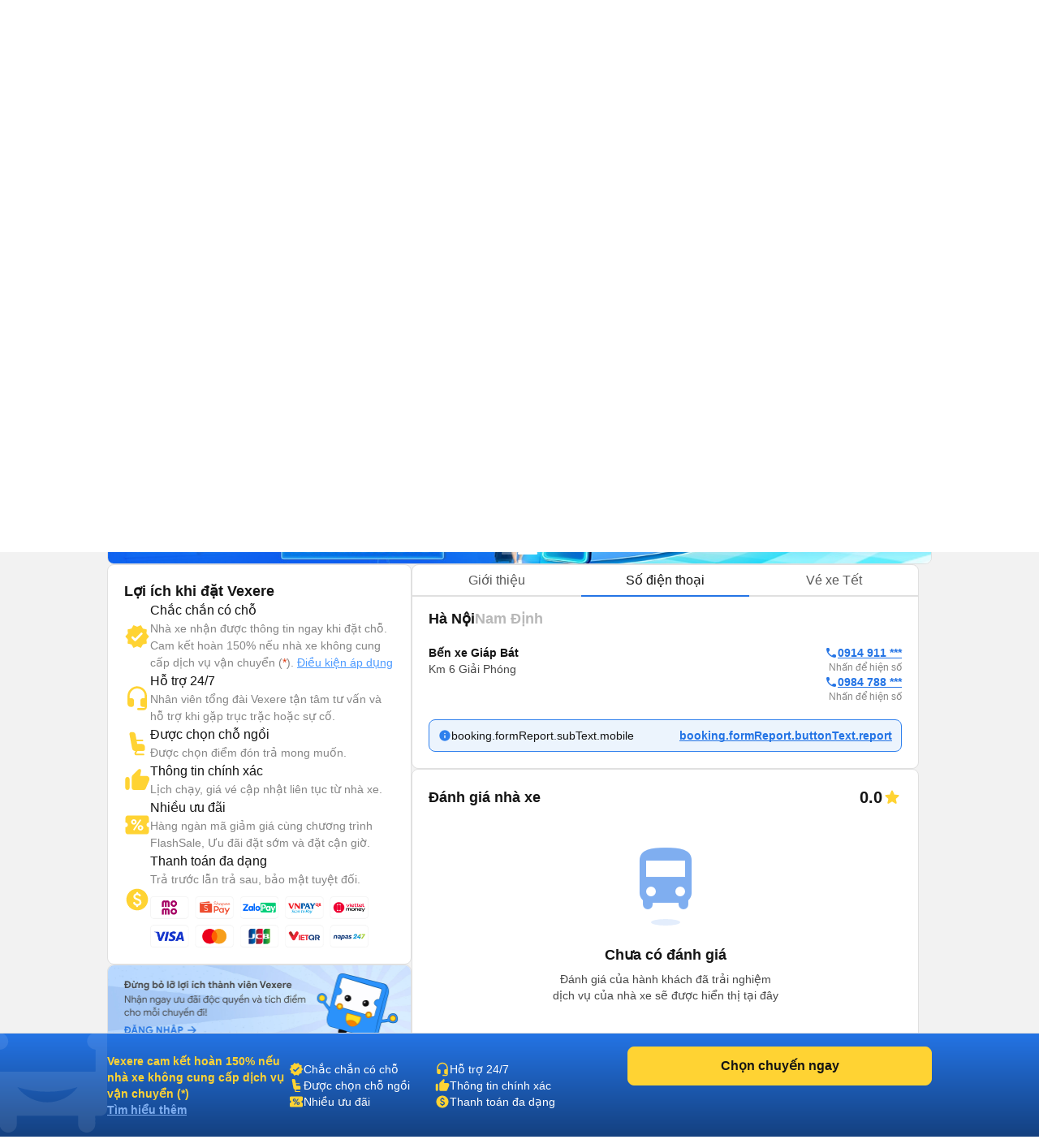

--- FILE ---
content_type: text/html; charset=utf-8
request_url: https://www.google.com/recaptcha/api2/aframe
body_size: 149
content:
<!DOCTYPE HTML><html><head><meta http-equiv="content-type" content="text/html; charset=UTF-8"></head><body><script nonce="f2LsQWkOklhS318NiA5zYw">/** Anti-fraud and anti-abuse applications only. See google.com/recaptcha */ try{var clients={'sodar':'https://pagead2.googlesyndication.com/pagead/sodar?'};window.addEventListener("message",function(a){try{if(a.source===window.parent){var b=JSON.parse(a.data);var c=clients[b['id']];if(c){var d=document.createElement('img');d.src=c+b['params']+'&rc='+(localStorage.getItem("rc::a")?sessionStorage.getItem("rc::b"):"");window.document.body.appendChild(d);sessionStorage.setItem("rc::e",parseInt(sessionStorage.getItem("rc::e")||0)+1);localStorage.setItem("rc::h",'1768911426877');}}}catch(b){}});window.parent.postMessage("_grecaptcha_ready", "*");}catch(b){}</script></body></html>

--- FILE ---
content_type: application/javascript
request_url: https://229a2c9fe669f7b.cmccloud.com.vn/_next/static/C_3z1QSa6K1SDjS5PYG0p/pages/busOperator.js
body_size: 77736
content:
(window.webpackJsonp=window.webpackJsonp||[]).push([[97],{"+LkG":function(n,e,t){"use strict";t.d(e,"a",function(){return a}),t.d(e,"b",function(){return o}),t.d(e,"d",function(){return i}),t.d(e,"c",function(){return r}),t.d(e,"e",function(){return c}),t.d(e,"g",function(){return u}),t.d(e,"f",function(){return m}),t.d(e,"j",function(){return l}),t.d(e,"i",function(){return s}),t.d(e,"k",function(){return d}),t.d(e,"h",function(){return g});var a="BUS_OPERATOR/GA_BUS_OPERATOR",o="BUS_OPERATOR/GET_BUS_OPERATOR",i="BUS_OPERATOR/GET_BUS_OPERATOR_SUCCESS",r="BUS_OPERATOR/GET_BUS_OPERATOR_ERROR",c="BUS_OPERATOR/GET_VCMS_BUS_OPERATOR",u="BUS_OPERATOR/GET_VCMS_BUS_OPERATOR_SUCCESS",m="BUS_OPERATOR/GET_VCMS_BUS_OPERATOR_ERROR",l="BUS_OPERATOR/SET_ROUTE_INFO_OF_ROUTE_CONFIG",s="BUS_OPERATOR/SET_MIN_FARES_ROUTE_CONFIG",d="BUS_OPERATOR/SET_SHOW_FARE_CTA",g="BUS_OPERATOR/SET_IS_TRIP_ENDED_TODAY"},14:function(n,e,t){t("OAIh"),n.exports=t("QK52")},"1H1O":function(n,e,t){"use strict";(function(n){t.d(e,"f",function(){return D}),t.d(e,"a",function(){return E}),t.d(e,"b",function(){return M}),t.d(e,"d",function(){return I}),t.d(e,"c",function(){return O}),t.d(e,"e",function(){return B});var a=t("dfwq"),o=t("pLtp"),i=t.n(o),r=t("d04V"),c=t.n(r),u=t("6BQ9"),m=t.n(u),l=t("doui"),s=t("zrwo"),d=t("Wgwc"),g=t.n(d),p=t("mwIZ"),h=t.n(p),_=t("bt/X"),f=t.n(_),y=t("h0v8"),A=t("nEKg"),v=t("4EdP"),w=/((vietnam-airlines|vietjet-air|bamboo-airways|vietravel-airlines|pacific-airlines)-)*((tu-)([\w-]*))*(di-)([\w-]+).(.*)/i,T=/(vietnam-airlines|vietjet-air|bamboo-airways|vietravel-airlines|pacific-airlines)\.(\w+)/i,b=/((vietnam-airlines|vietjet-air|bamboo-airways|vietravel-airlines|pacific-airlines)-)*((from-)([\w-]*))*(to-)([\w-]+).(.*)/i,x={fromArea:"SGN",toArea:"HAN",fromAreaId:29,toAreaId:24},C=[{fromArea:"SGN",fromAreaId:29},{fromArea:"HAN",fromAreaId:24}],S=function(n){var e=n.indexOf("133752");return-1!==e&&(n[e]="566"),n},N=function(n,e){return(null===n||void 0===n?void 0:n.company)&&(null===n||void 0===n?void 0:n.fromAreaId)&&(null===n||void 0===n?void 0:n.toAreaId)?y.d.AIRLINE_FROM_TO_PAGE:(null===n||void 0===n?void 0:n.company)&&(null===n||void 0===n?void 0:n.toAreaId)?y.d.AIRLINE_TO_PAGE:(null===n||void 0===n?void 0:n.company)?y.d.AIRLINE_PAGE:(null===n||void 0===n?void 0:n.fromAreaId)&&(null===n||void 0===n?void 0:n.toAreaId)?y.d.FROM_TO_PAGE:(null===n||void 0===n?void 0:n.toAreaId)?y.d.TO_PAGE:(null===n||void 0===n?void 0:n.airport)?y.d.AIRPORT_PAGE:(null===e||void 0===e?void 0:e.includes("ve-may-bay-tet"))?y.d.TET_PAGE:y.d.FROM_TO_PAGE},D=function(n){var e,t,a,o,i=n.match(w),r=n.match(b),c=n.match(T),u=(null===(e=n.split("."))||void 0===e?void 0:e.pop())||"vi";if(i){var m=Object(l.default)(i,9),d=m[2],g=void 0===d?"":d,p=m[5],h=void 0===p?"":p,_=m[7],f=void 0===_?"":_,y=m[8],A=(void 0===y?"":y).split("."),v="0",D="0",E="";if(2===(A=S(A)).length){var M=A,I=Object(l.default)(M,2);D=I[0];var O=I[1];E=void 0===O?"":O}else{var B=A,G=Object(l.default)(B,3);v=G[0],D=G[1];var P=G[2];E=void 0===P?"":P}o={fromArea:h.replace(/-$/,""),toArea:f.replace(/-$/,""),fromAreaId:+v,toAreaId:+D,company:g,lang:E}}if(c){var L=Object(l.default)(c,3);o={company:L[1],lang:L[2]}}if(r&&"vi"!==u){var R=Object(l.default)(r,9),V=R[2],k=void 0===V?"":V,H=R[5],F=void 0===H?"":H,j=R[7],U=void 0===j?"":j,Q=R[8],Y=(void 0===Q?"":Q).split("."),K="0",X="0",z="";if(2===(Y=S(Y)).length){var q=Y,W=Object(l.default)(q,2);X=W[0];var J=W[1];z=void 0===J?"":J}else{var Z=Y,$=Object(l.default)(Z,3);K=$[0],X=$[1];var nn=$[2];z=void 0===nn?"":nn}o={fromArea:F.replace(/-$/,""),toArea:U.replace(/-$/,""),fromAreaId:+K,toAreaId:+X,company:k,lang:z}}var en=null===(t=n.split("/"))||void 0===t?void 0:null===(a=t.pop())||void 0===a?void 0:a.split(".");if((null===en||void 0===en?void 0:en[0].includes("san-bay"))||(null===en||void 0===en?void 0:en[0].includes("airport"))){var tn=Object(l.default)(en,2);o={airport:tn[0],lang:tn[1]}}return Object(s.a)({},function(n){if(!(null===n||void 0===n?void 0:n.fromAreaId)&&!(null===n||void 0===n?void 0:n.toAreaId))return Object(s.a)({},x,n);if(!(null===n||void 0===n?void 0:n.fromAreaId)){var e=C.find(function(e){return e.fromAreaId!==(null===n||void 0===n?void 0:n.toAreaId)});return Object(s.a)({},e,n)}return n}(o),{type:N(o,n)})},E=function(n){for(var e=n.minDate,t=n.maxDate,a=n.dayLimit,o=[],i=g()(e),r=g()(t),c=a||30,u=0;u<c;u+=1){var m=i.add(u,"day");if(m.isAfter(r))break;o.push({date:m.toDate(),dateStr:m.format("YYYY-MM-DD"),day:m.date(),month:m.month()+1,year:m.year(),dayOfWeek:m.day()})}return o},M=function(e){var t=e.date,a=e.minDate,o=e.maxDate,i=e.dayLimit,r=g()(t),u=g()(),s=u,d=a?g()(a):g()(),p=o?g()(o):g()();p=d.month()===p.month()?p.add(1,"month"):p.add(15,"day");var h=r.subtract(15,"day");u.isBefore(h)&&(s=h),a&&(s=d);var _=o?p.startOf("day").diff(s.startOf("day"),"day")+1:m()(n.env.NEXT_PUBLIC_FLIGHT_CALENDAR_DAY_LIMIT||"30",10),f=s.subtract(1,"day"),y=i||(_<0?-_:_)||0;return c()({length:y},function(){var n=(f=f.add(1,"day")).year(),e=f.month()+1,t=f.date(),a=Object(v.b)(t,e,n,7),o=Object(l.default)(a,2),i=o[0],r=o[1];return{date:f.toDate(),dateStr:f.format("YYYY-MM-DD"),day:t,month:e,year:n,dayOfWeek:f.day(),minFare:"",id:"",dayVN:i,monthVN:r,airline:{name:""}}})},I=function(n){if(!n)return null;var e=[],t=null===n||void 0===n?void 0:n.grouped_by_flight_name_seo_route;return t?(i()(t).forEach(function(n){var o=t[n],r=A.a;o&&i()((null===o||void 0===o?void 0:o.min_flight_by_airline)||{}).filter(function(n){return!!n&&"BL"!==n}).map(function(n){"".concat(n,"_VXR_MARKUP");var t,i=null===o||void 0===o?void 0:null===(t=o.min_flight_by_airline[n])||void 0===t?void 0:t.map(function(e){return Object(s.a)({},e,{total_price_adult:(null===e||void 0===e?void 0:e.final_min_fare)||(null===e||void 0===e?void 0:e.total_price_adult),airline:r[n]||""})});return e.push.apply(e,Object(a.default)(i)),!0})}),f()(e,"pickup_date")):{}},O=function(n){var e=null;if(h()(n,"grouped_by_flight_name_seo_route")){var t=n.grouped_by_flight_name_seo_route;i()(t).forEach(function(n){var a=t[n];e?a.lowest_price&&a.lowest_price<e.lowest_price&&(e=a):e=a})}return e||{}},B=function(n){if(!n||"string"!==typeof n)return n||"";var e=n.replace(/sa-pa/g,"sapa").replace(/ha-noi/g,"hanoi").replace(/sai-gon/g,"ho-chi-minh-city");return e.includes("city")||(e=e.replace(/ho-chi-minh/g,"ho-chi-minh-city")),e}}).call(this,t("8oxB"))},"1M3c":function(n,e,t){"use strict";t.d(e,"g",function(){return o}),t.d(e,"d",function(){return i}),t.d(e,"e",function(){return r}),t.d(e,"m",function(){return c}),t.d(e,"o",function(){return u}),t.d(e,"n",function(){return m}),t.d(e,"h",function(){return l}),t.d(e,"l",function(){return s}),t.d(e,"a",function(){return d}),t.d(e,"b",function(){return g}),t.d(e,"c",function(){return p}),t.d(e,"f",function(){return h}),t.d(e,"p",function(){return _}),t.d(e,"r",function(){return f}),t.d(e,"q",function(){return y}),t.d(e,"i",function(){return A}),t.d(e,"k",function(){return v}),t.d(e,"j",function(){return w});var a=t("IuY5"),o=function(n){return{type:a.d,payload:n}},i=function(n){return{type:a.j,payload:n}},r=function(n,e){return{type:a.k,payload:n,data:e}},c=function(n){var e=n.lang;return{type:a.l,payload:{lang:e}}},u=function(n){var e=n.lang;return{type:a.n,payload:{lang:e}}},m=function(n){var e=n.lang,t=n.slug;return{type:a.m,payload:{lang:e,slug:t}}},l=function(n,e){return{type:a.e,payload:n,err:e}},s=function(n,e){return{type:a.i,payload:n,data:e}},d=function(n){return{type:a.c,payload:n}},g=function(n){return{type:a.a,payload:n}},p=function(n,e){return{type:a.b,payload:n,data:e}},h=function(n,e){return{type:a.p,payload:n,data:e}},_=function(n){return{type:a.q,payload:n}},f=function(n,e){return{type:a.s,payload:n,data:e}},y=function(n,e){return{type:a.r,payload:n,error:e}},A=function(n){return{type:a.f,payload:n}},v=function(n,e){return{type:a.h,payload:n,data:e}},w=function(n,e){return{type:a.g,payload:n,error:e}}},"1hks":function(n,e,t){"use strict";t.d(e,"a",function(){return o}),t.d(e,"b",function(){return i}),t.d(e,"c",function(){return r});var a=t("zrwo");function o(n){var e;return null===n||void 0===n?void 0:null===(e=n.toString())||void 0===e?void 0:e.replace(/\B(?=(\d{3})+(?!\d))/g,".")}var i=function(n){var e=arguments.length>1&&void 0!==arguments[1]?arguments[1]:"\u0111";return"".concat(o(n)).concat(e)},r=function(n,e){var t=e.fareAdt,o=e.fareChd,i=e.fareInf,r=e.feeAdt,c=e.feeChd,u=e.feeInf,m=e.serviceFeeAdt,l=e.serviceFeeChd,s=e.serviceFeeInf,d=e.taxAdt,g=e.taxChd,p=e.taxInf,h=n.route.schedules[0].markupAmount,_=t+h,f=o+h,y=_+r+m+d,A=f+c+l+g,v=i+u+s+p,w=y+A+v,T=y-_+t,b=A-f+o,x=Object(a.a)({},n.route.schedules[0],{fareAdult:_,fareChild:f,fareInfant:i,feeAdult:r,feeChild:c,feeInfant:u,serviceFeeAdult:m,serviceFeeChild:l,serviceFeeInfant:s,taxAdult:d,taxChild:g,taxInfant:p,totalPriceAdult:y,totalPriceChild:A,totalPriceInfant:v,totalPrice:w,fareAdultOriginal:t,fareChildOriginal:o,totalPriceAdultOriginal:T,totalPriceChildOriginal:b});return n.route.schedules[0]=x,n}},"4IIj":function(n,e,t){"use strict";t.d(e,"a",function(){return o});var a=t("G4qV"),o=Object(a.a)(function(n){return n.savedCouponsReducer.savedCoupons},function(n){return n||[]})},"4Ocg":function(n,e,t){"use strict";t.d(e,"a",function(){return r}),t.d(e,"b",function(){return c});var a=t("mwIZ"),o=t.n(a),i=t("zRM8"),r={GENERAL_CRITERIA:"buyTicketOnline",SORT:"sortTrips",PAY_METHOD:"paymentMethods",FAC:"facility",SERVICE:"service",PICKUP:"pickupPoints",DROP_OFF:"dropOffPoints",SEAT:"available_seat",SEAT_POSITION:"seat_position",PRICE:"fare",RATE:"rating",TIME:"time",TIMES:"times",ARRIVAL:"arrivalTime",OPERATOR:"operators",SEAT_TYPE:"kindChairBed",SEAT_TEMPLATE_NAME:"seatTemplateName"},c=function(n,e){var t="";switch(e){case r.TIMES:var a=o()(n,"".concat(r.TIMES,".[0]"));t=(null===a||void 0===a?void 0:a.min)&&(null===a||void 0===a?void 0:a.max)?"".concat(a.min," - ").concat(a.max):null;break;case r.OPERATOR:var c=o()(n,r.OPERATOR);t=!!(null===c||void 0===c?void 0:c.length)?null===c||void 0===c?void 0:c.length:null;break;case r.PRICE:var u=o()(n,r.PRICE);t=(null===u||void 0===u?void 0:u.min)&&(null===u||void 0===u?void 0:u.max)?"".concat(Object(i.o)(u.min)," - ").concat(Object(i.o)(u.max)):null;break;case r.PICKUP:var m=o()(n,r.PICKUP);t=!!(null===m||void 0===m?void 0:m.length)?null===m||void 0===m?void 0:m.length:null;break;case r.DROP_OFF:var l=o()(n,r.DROP_OFF);t=!!(null===l||void 0===l?void 0:l.length)?null===l||void 0===l?void 0:l.length:null;break;case r.GENERAL_CRITERIA:var s=o()(n,r.GENERAL_CRITERIA);t=!!(null===s||void 0===s?void 0:s.length)?null===s||void 0===s?void 0:s.length:null;break;case r.SEAT:var d=o()(n,r.SEAT);t=(null===d||void 0===d?void 0:d.min)&&(null===d||void 0===d?void 0:d.max)?"".concat(d.min," - ").concat(d.max):null;break;case r.SEAT_POSITION:var g=o()(n,r.SEAT_POSITION);t=!!(null===g||void 0===g?void 0:g.length)?null===g||void 0===g?void 0:g.length:null;break;case r.SEAT_TEMPLATE_NAME:var p=o()(n,r.SEAT_TEMPLATE_NAME);t=!!(null===p||void 0===p?void 0:p.length)?null===p||void 0===p?void 0:p.length:null;break;case r.SEAT_TYPE:var h=o()(n,r.SEAT_TYPE);t=!!(null===h||void 0===h?void 0:h.length)?null===h||void 0===h?void 0:h.length:null;break;case r.RATE:var _=o()(n,r.RATE);t=(null===_||void 0===_?void 0:_.min)&&(null===_||void 0===_?void 0:_.max)?_.min:null}return t}},"7tbW":function(n,e,t){var a=t("LGYb");n.exports=function(n){return n&&n.length?a(n):[]}},"8o0p":function(n,e,t){"use strict";t.d(e,"o",function(){return S}),t.d(e,"d",function(){return N}),t.d(e,"f",function(){return D}),t.d(e,"n",function(){return E}),t.d(e,"g",function(){return M}),t.d(e,"c",function(){return I}),t.d(e,"m",function(){return O}),t.d(e,"i",function(){return B}),t.d(e,"b",function(){return G}),t.d(e,"h",function(){return P}),t.d(e,"p",function(){return R}),t.d(e,"e",function(){return V}),t.d(e,"q",function(){return k}),t.d(e,"k",function(){return H}),t.d(e,"j",function(){return F}),t.d(e,"l",function(){return j}),t.d(e,"a",function(){return U});var a=t("v7Px"),o=t.n(a),i=t("9Jkg"),r=t.n(i),c=t("pLtp"),u=t.n(c),m=t("zrwo"),l=t("doui"),s=t("LR/J"),d=t.n(s),g=t("dfwq"),p=t("d04V"),h=t.n(p),_=t("Wgwc"),f=t.n(_),y=t("LvDl"),A=t("X9kr"),v=t("PoKQ"),w=t("Ri31"),T=t("wyBh"),b=t("1H1O"),x=t("1cBn"),C=t("DVvL"),S=function(n,e){return"NGM"===n?e("train:seat_type_soft","Ng\u1ed3i m\u1ec1m"):"NAM"===n?e("train:seat_type_sleeper_4","Gi\u01b0\u1eddng khoang 4"):"NAC"===n?e("train:seat_type_sleeper_6","Gi\u01b0\u1eddng khoang 6"):e("train:seat_type_soft","Ng\u1ed3i m\u1ec1m")},N=function(n,e){var t=new Date(n),a=[e("train:day_sunday","CN"),e("train:day_monday","T2"),e("train:day_tuesday","T3"),e("train:day_wednesday","T4"),e("train:day_thursday","T5"),e("train:day_friday","T6"),e("train:day_saturday","T7")][t.getDay()],o=t.getDate(),i=t.getMonth()+1;return{formattedDate:"".concat(a,", ").concat(o,"/").concat(i)}},D=function(n){var e=h()({length:7},function(e,t){return f()(n).subtract(7-t,"day").format("YYYY-MM-DD")}),t=h()({length:7},function(e,t){return f()(n).add(t+1,"day").format("YYYY-MM-DD")});return[].concat(Object(g.default)(e),[n],Object(g.default)(t))},E=function(){var n=new Date,e=n.getFullYear(),t=String(n.getMonth()+1).padStart(2,"0"),a=String(n.getDate()).padStart(2,"0");return"".concat(e,"-").concat(t,"-").concat(a)},M=function(){return f()().add(1,"day").format("YYYY-MM-DD")},I=function(n){var e=!(arguments.length>1&&void 0!==arguments[1])||arguments[1];return n&&e&&n.startsWith("Ga ")?Object(A.c)("".concat(n.replace("Ga ","")," Station")):n},O=function(n){if(!n)return null;try{var e=d()(w).find(function(e){var t=Object(l.default)(e,2)[1];return t.slug===n||t.slug_en===n});return e?e[0]:null}catch(t){return console.error("Error in getStationCodeBySlug:",t),null}},B=function(n){var e,t,a,o,i=n.asPath,r=n.reversePath,c=n.queryInfo,u=n.lang,l=(null===c||void 0===c?void 0:null===(e=c.from)||void 0===e?void 0:e.name)||(null===c||void 0===c?void 0:null===(t=c.from)||void 0===t?void 0:t.stateName)||"",s=u===T.LANG.EN?Object(A.c)(l):l,d=(null===c||void 0===c?void 0:null===(a=c.to)||void 0===a?void 0:a.name)||(null===c||void 0===c?void 0:null===(o=c.to)||void 0===o?void 0:o.stateName)||"",g=u===T.LANG.EN?Object(A.c)(d):d,p="";s&&g&&(p=u===T.LANG.EN?"Train tickets from ".concat(g," to ").concat(s):"V\xe9 t\xe0u h\u1ecfa t\u1eeb ".concat(g," \u0111i ").concat(s));var h=v.c.find(function(n){return null===i||void 0===i?void 0:i.includes(n.route)});return Object(m.a)({},h,{reverseRoute:r||"",reverseText:(null===h||void 0===h?void 0:h.reverseText)||p})},G=function(n){if(!n)return n;var e=n.trim();return e.toLowerCase().includes("district 3")||e.toLowerCase().includes("qu\u1eadn 3")?e:(["province","town","city","district","huy\u1ec7n","t\u1ec9nh","th\xe0nh ph\u1ed1","qu\u1eadn"].forEach(function(n){[new RegExp("^".concat(n,"\\s+"),"i"),new RegExp("\\s+".concat(n,"$"),"i"),new RegExp("^".concat(n,"$"),"i")].forEach(function(n){e=e.replace(n,"")})}),e.trim())},P=function(n){var e=arguments.length>1&&void 0!==arguments[1]?arguments[1]:"en",t=n%60||0,a=(n-t)/60||0;return e&&e.includes("vi")?a>0&&t>0?"".concat(a," gi\u1edd ").concat(t," ph\xfat"):a>0?"".concat(a," gi\u1edd"):t>0?"".concat(t," ph\xfat"):"0 ph\xfat":"".concat(a,"h").concat(t?"".concat(t,"m"):"")},L=function(n){if(!n||"string"!==typeof n)return"";var e=n.toLowerCase(),t={"\xe0":"a","\xe1":"a","\u1ea1":"a","\u1ea3":"a","\xe3":"a","\xe2":"a","\u1ea7":"a","\u1ea5":"a","\u1ead":"a","\u1ea9":"a","\u1eab":"a","\u0103":"a","\u1eb1":"a","\u1eaf":"a","\u1eb7":"a","\u1eb3":"a","\u1eb5":"a","\xe8":"e","\xe9":"e","\u1eb9":"e","\u1ebb":"e","\u1ebd":"e","\xea":"e","\u1ec1":"e","\u1ebf":"e","\u1ec7":"e","\u1ec3":"e","\u1ec5":"e","\xec":"i","\xed":"i","\u1ecb":"i","\u1ec9":"i","\u0129":"i","\xf2":"o","\xf3":"o","\u1ecd":"o","\u1ecf":"o","\xf5":"o","\xf4":"o","\u1ed3":"o","\u1ed1":"o","\u1ed9":"o","\u1ed5":"o","\u1ed7":"o","\u01a1":"o","\u1edd":"o","\u1edb":"o","\u1ee3":"o","\u1edf":"o","\u1ee1":"o","\xf9":"u","\xfa":"u","\u1ee5":"u","\u1ee7":"u","\u0169":"u","\u01b0":"u","\u1eeb":"u","\u1ee9":"u","\u1ef1":"u","\u1eed":"u","\u1eef":"u","\u1ef3":"y","\xfd":"y","\u1ef5":"y","\u1ef7":"y","\u1ef9":"y","\u0111":"d"};return u()(t).forEach(function(n){var a=new RegExp(n,"g");e=e.replace(a,t[n])}),e=(e=(e=(e=e.split(/[\s-]+/).filter(function(n){return n.length>0}).join("-")).replace(/[^a-z0-9-]/g,"")).replace(/-+/g,"-")).replace(/^-+|-+$/g,"")},R=function(n,e){if(!n)return!1;if(e&&e.includes("en"))return(n.match(/to/g)||[]).length>1;if(e&&e.includes("vi"))return(n.match(/di/g)||[]).length>1;var t=(n.match(/to/g)||[]).length,a=(n.match(/di/g)||[]).length;return t>1||a>1},V=function(n,e,t,a){if(!(null===n||void 0===n?void 0:n.from)||!(null===n||void 0===n?void 0:n.to)||!e||!t||!a)return null;var o=a===T.LANG.EN?"en":"vi",i=a===T.LANG.EN?"trains":"ve-tau-hoa",r=a===T.LANG.EN?"from":"tu",c=a===T.LANG.EN?"to":"di",u=n.from.fullname||n.from.fullName||n.from.name||"",m=n.to.fullname||n.to.fullName||n.to.name||"",l=L(u),s=L(m);return l&&s?"/vn/".concat(i,"/").concat(r,"-").concat(l,"-").concat(c,"-").concat(s,".").concat(e,".").concat(t,".").concat(o):null},k=function(n,e){if(!n||0===n)return"";if("string"===typeof n)return n;if("number"===typeof n){var t=Math.floor(n/60),a=n%60,o=e&&e.includes("vi");if(t>0&&a>0)return o?"".concat(t," gi\u1edd ").concat(a," ph\xfat"):"".concat(t,"h ").concat(a,"m");if(t>0)return"".concat(t,o?" gi\u1edd":"h");if(a>0)return"".concat(a,o?" ph\xfat":"m")}return""},H=function(n){var e=arguments.length>1&&void 0!==arguments[1]?arguments[1]:[],t=arguments.length>2&&void 0!==arguments[2]&&arguments[2]?e.filter(function(n){return 12===n.monthVN&&n.dayVN>=26||1===n.monthVN&&n.dayVN<=4}):e.filter(function(n){return 12===n.monthVN&&n.dayVN>=25&&n.dayVN<=30});t=JSON.parse(r()(t));var a=n?Object(b.d)(n):null;if(a){var o={};u()(a).forEach(function(n){var e=n;try{if(/^\d{4}-\d{2}-\d{2}$/.test(n))e=n;else{var t=f()(n);t.isValid()&&(e=t.format("YYYY-MM-DD"))}}catch(i){e=n}o[e]=a[n]}),t.forEach(function(n){var e=n.dateStr,t=o[e]?Object(y.minBy)(o[e],"total_price_adult"):null;n.minFare=Object(x.j)(t?Math.round(t.total_price_adult/1e3):0),n.time=t?t.pickup_time:"",n.averageMinfare=t?t.total_price_adult:"",n.airline=t?t.airline:{},n.id=null===t||void 0===t?void 0:t.id,n.pickup_time=null===t||void 0===t?void 0:t.pickup_time,n.dropoff_time=null===t||void 0===t?void 0:t.dropoff_time})}return t},F=function(n){return(null===n||void 0===n?void 0:n.includes("trains"))||(null===n||void 0===n?void 0:n.includes("flights"))?T.LANG.EN:T.LANG.VN},j=function(n){var e,t,a=(null===n||void 0===n?void 0:null===(e=n.vehicle)||void 0===e?void 0:e.includes("ve-may-bay"))||(null===n||void 0===n?void 0:null===(t=n.vehicle)||void 0===t?void 0:t.includes("flights"));return(null===n||void 0===n?void 0:n.stationSlug)?a?C.a.AIRPORT_PAGE:C.a.TRAIN_STATION_PAGE:(null===n||void 0===n?void 0:n.companySlug)?a?C.a.AIRLINE_PAGE:C.a.TRAIN_COMPANY_PAGE:(null===n||void 0===n?void 0:n.fromId)&&(null===n||void 0===n?void 0:n.toId)?a?C.a.FROM_TO_PAGE:C.a.TRAIN_FROM_TO_PAGE:a?C.a.AIRPORT_PAGE:C.a.TRAIN_STATION_PAGE},U=function(n){try{var e=new Date(n);if(o()(e.getTime()))return(new Date).getFullYear();var t=e.getMonth(),a=e.getFullYear();return t<3?a:a+1}catch(i){return console.warn("Error calculating Tet year:",n,i),(new Date).getFullYear()}}},CpBc:function(n,e,t){var a=t("Y7ZC"),o=t("EP9H");a(a.G+a.F*(parseFloat!=o),{parseFloat:o})},DVvL:function(n,e,t){"use strict";t.d(e,"a",function(){return g}),t.d(e,"b",function(){return h});var a=t("ln6h"),o=t.n(a),i=t("O40h"),r=t("ZPNs"),c=t("wyBh"),u=t("C99U"),m=t.n(u),l=t("BkRI"),s=t.n(l),d={AIRLINE_PAGE:"/vcms/vex/vn/ve-may-bay/{{operator.slug}}.vi",AIRLINE_FROM_TO_PAGE:"/vcms/vex/vn/ve-may-bay/{{operator.slug}}-tu-{{d.from.slug}}-di-{{d.to.slug}}.{{d.from.id}}.{{d.to.id}}.vi",AIRLINE_TO_PAGE:"/vcms/vex/vn/ve-may-bay/{{operator.slug}}-di-{{d.to.slug}}.{{d.to.id}}.vi",FROM_TO_PAGE:{vi:"/vn/ve-may-bay/tu-{{d.from.slug}}-di-{{d.to.slug}}.{{d.from.id}}.{{d.to.id}}.vi",en:"/vn/ve-may-bay/tu-{{d.from.slug}}-di-{{d.to.slug}}.{{d.from.id}}.{{d.to.id}}.vi"},TO_PAGE:"/vcms/vex/vn/ve-may-bay/di-{{d.to.slug}}.{{d.to.id}}.vi",AIRPORT_PAGE:"/vcms/vex/vn/ve-may-bay/{{airport.slug}}.vi",TET_PAGE:"/vcms/vex/vn/ve-may-bay/ve-may-bay-tet.vi",FROM_TO_PAGE_EN:"/vcms/vex/vn/flights/from-{{d.from.slug}}-to-{{d.to.slug}}.{{d.from.id}}.{{d.to.id}}.en",HOME_PAGE:{vi:"/vn/ve-may-bay.vi",en:"/vn/flights.en"},HOME_PAGE_TRAIN:{vi:"homepage-vex-train",en:"homepage-vex-train"},ROUTE_FLIGHT_PAGE:{vi:"/vn/ve-may-bay/dat-ve-may-bay.vi",en:"/vn/flights/booking.en"},ROUTE_TRAIN_PAGE:{vi:"/vn/ve-tau-hoa/dat-ve-tau.vi",en:"/vn/ve-tau-hoa/dat-ve-tau.vi"},VETAUTET:{vi:"/vcms/vex/vn/ve-tau-hoa/ve-tau-hoa-tet.vi",en:"/vcms/vex/vn/ve-tau-hoa/ve-tau-hoa-tet.vi"},TRAIN_FROM_TO_PAGE:{vi:"/vcms/vex/vn/ve-tau-hoa/tu-{{d.from.slug}}-di-{{d.to.slug}}.{{d.from.id}}.{{d.to.id}}.vi",en:"/vcms/vex/vn/ve-tau-hoa/tu-{{d.from.slug}}-di-{{d.to.slug}}.{{d.from.id}}.{{d.to.id}}.vi"},TRAIN_STATION_PAGE:{vi:"/vcms/vex/vn/ve-tau-hoa/{{d.station.name}}.vi",en:"/vcms/vex/vn/ve-tau-hoa/{{d.station.name}}.vi"},TRAIN_COMPANY_PAGE:{vi:"/vcms/vex/vn/ve-tau-hoa/ve-tau-{{d.company.slug}}.vi",en:"/vcms/vex/vn/ve-tau-hoa/ve-tau-{{d.company.slug}}.vi"},BUS_VEXETET:{vi:"bus-vexetet",en:"bus-vexetet"},LANDING_PAGE_UU_DAI:{vi:"landing-page-uu-dai",en:"landing-page-uu-dai"},LANDING_PAGE_SE_CHIA:{vi:"bus-ld-se-chia",en:"bus-ld-se-chia"},BUS_FLASH_SALE:{vi:"bus-flash-sale",en:"bus-flash-sale"},BUS_PAGE_MOBILE:{vi:"bus-page-mobile",en:"bus-page-mobile"}},g={AIRLINE_PAGE:"AIRLINE_PAGE",AIRPORT_PAGE:"AIRPORT_PAGE",AIRLINE_FROM_TO_PAGE:"AIRLINE_FROM_TO_PAGE",AIRLINE_TO_PAGE:"AIRLINE_TO_PAGE",FROM_TO_PAGE:"FROM_TO_PAGE",TO_PAGE:"TO_PAGE",TET_PAGE:"TET_PAGE",TRAIN_TET_PAGE:"TRAIN_TET_PAGE",FROM_TO_PAGE_EN:"FROM_TO_PAGE_EN",TRAIN_FROM_TO_PAGE:"TRAIN_FROM_TO_PAGE",TRAIN_FROM_TO_PAGE_EN:"TRAIN_FROM_TO_PAGE_EN",TRAIN_STATION_PAGE:"TRAIN_STATION_PAGE",TRAIN_COMPANY_PAGE:"TRAIN_COMPANY_PAGE"},p=function(n,e){return"".concat(c.URL.VCMS,"/api/page-templates?filters[slug][$eq]=").concat(d[n][e],"&populate=deep&locale=").concat(e)},h=function(){var n=Object(i.default)(o.a.mark(function n(e){var t,a,i,u,l,d,g,h;return o.a.wrap(function(n){for(;;)switch(n.prev=n.next){case 0:if(t=e.pageType,a=e.lang,i=e.cacheTime,u=void 0===i?36e5:i,n.prev=1,a=a===c.LANG.EN?"en":"vi",l={Authorization:"Bearer ","Content-Type":"application/x-www-form-urlencoded"},d=p(t,a),(g=m.a.get(d))&&"production"===c.ENV){n.next=12;break}return n.next=9,Object(r.a)({url:d,options:{method:"GET",headers:l}});case 9:h=n.sent,g=(null===h||void 0===h?void 0:h.data)||null,m.a.put(d,g,u);case 12:return n.abrupt("return",s()(g));case 15:return n.prev=15,n.t0=n.catch(1),n.abrupt("return",void 0);case 18:case"end":return n.stop()}},n,null,[[1,15]])}));return function(e){return n.apply(this,arguments)}}()},E6WJ:function(n,e,t){"use strict";t.r(e);var a=t("ln6h"),o=t.n(a),i=t("zrwo"),r=t("O40h"),c=t("q1tI"),u=t.n(c),m=t("m/Pd"),l=t.n(m),s=(t("mwIZ"),t("k7Sn")),d=t("Y3Tr"),g=t("IChs"),p=t("z35k"),h=t("1M3c"),_=t("KpD7"),f=t("ZOHU"),y=t("bHPP"),A=t("Y0NT"),v=t("iVBQ"),w=t("ZFVK"),T=t("jkJ8"),b=t("XkF+"),x=t("oZtI"),C=t("gtzJ"),S=t("DVvL"),N=t("+LkG"),D=o.a.mark(M),E=o.a.mark(I);function M(n){var e;return o.a.wrap(function(t){for(;;)switch(t.prev=t.next){case 0:return t.prev=0,t.next=3,Object(x.b)(S.b,n.payload);case 3:return e=t.sent,t.next=6,Object(x.e)(Object(f.d)({vcms:e}));case 6:t.next=14;break;case 8:return t.prev=8,t.t0=t.catch(0),console.log("err getAllCompanySaga"),C.b(t.t0),t.next=14,Object(x.e)(Object(f.c)());case 14:case"end":return t.stop()}},D,null,[[0,8]])}function I(){return o.a.wrap(function(n){for(;;)switch(n.prev=n.next){case 0:return n.next=2,Object(x.j)(N.e,M);case 2:case"end":return n.stop()}},E)}I.key="busOperatorSaga";var O=I,B=t("9fDR"),G=t("UgXd"),P=t.n(G),L=t("Zy5F"),R=t("ntO1"),V=t("wyBh"),k=P()(function(){return Promise.all([t.e(0),t.e(9)]).then(t.bind(null,"yWhX"))},{loading:function(){return u.a.createElement(L.a,null)},loadableGenerated:{webpack:function(){return["yWhX"]},modules:["../components/mobile/busOperator/index-v2"]}}),H=P()(function(){return Promise.all([t.e(0),t.e(9)]).then(t.bind(null,"3RzS"))},{loading:function(){return u.a.createElement(L.a,null)},loadableGenerated:{webpack:function(){return["3RzS"]},modules:["../components/mobile/busOperator/index"]}}),F=P()(function(){return Promise.all([t.e(0),t.e(53)]).then(t.bind(null,"ifLZ"))},{loading:function(){return u.a.createElement(R.a,null)},loadableGenerated:{webpack:function(){return["ifLZ"]},modules:["../components/desktop/busOperator"]}}),j=P()(function(){return Promise.all([t.e(0),t.e(53)]).then(t.bind(null,"b8J7"))},{loading:function(){return u.a.createElement(R.a,null)},loadableGenerated:{webpack:function(){return["b8J7"]},modules:["../components/desktop/busOperator/index-v2"]}}),U=function(n){if(404===n.statusCode)return u.a.createElement(A.default,{statusCode:404,ua:n.ua});var e=function(n){var e,t,a,o,i,r,c=(null===(e=n.data)||void 0===e?void 0:null===(t=e.companyInfoAndReview)||void 0===t?void 0:null===(a=t.overall)||void 0===a?void 0:a.comp_id)||+(null===(o=n.data)||void 0===o?void 0:null===(i=o.companyInfoAndReview)||void 0===i?void 0:null===(r=i.company_info)||void 0===r?void 0:r.id);return V.LIST_BUS_OPERATOR_NOT_APPLY_NEW_PAGE.includes(c)?n.ua.isMobile?k:j:n.ua.isMobile?H:F}(n),t=n.data.geolocation||{},a=t.lat,o=t.long;return u.a.createElement(u.a.Fragment,null,u.a.createElement(l.a,null,!!a&&!!o&&u.a.createElement(u.a.Fragment,null,u.a.createElement("meta",{property:"vexere_com:location:latitude",content:a,key:"lat"}),u.a.createElement("meta",{property:"vexere_com:location:longitude",content:o,key:"long"})),u.a.createElement("script",{async:!0,src:"https://pagead2.googlesyndication.com/pagead/js/adsbygoogle.js?client=ca-pub-8911037893420537",crossOrigin:"anonymous"})),u.a.createElement(e,n))};U.getInitialProps=function(){var n=Object(r.default)(o.a.mark(function n(e){var t,a,r,c,u,m,l,s,A,v,w,T,b,x;return o.a.wrap(function(n){for(;;)switch(n.prev=n.next){case 0:return t=e.ctx,a=t.isServer,r=t.query,c=t.store,u=t.res,m=t.req,l=m.path,a||(l=window.location.pathname),s=r.lang,A=r.kind,v=Object(_.h)(A,s),n.prev=6,n.next=9,Object(p.a)(l,s);case 9:if(T=n.sent,c.dispatch(Object(f.a)(T.data)),c.dispatch(Object(f.b)({pageType:"BUS_PAGE_MOBILE",lang:s})),!(b=null===T||void 0===T?void 0:null===(w=T.data)||void 0===w?void 0:w.urlRedirect)){n.next=15;break}return n.abrupt("return",u.redirect(b));case 15:return n.next=17,Object(_.e)(T,s);case 17:return x=n.sent,c.dispatch(Object(h.a)({lang:s,companyId:x.id||0,type:v,url:m.url})),c.dispatch(Object(d.a)({page:g.a.BUS_OPERATOR_PAGE,scope:x.id})),c.dispatch(Object(y.c)()),c.dispatch(Object(y.i)()),n.abrupt("return",{isServer:a,query:r,namespacesRequired:["common","busOperator","payment"],data:Object(i.a)({},x,{type:v})});case 25:return n.prev=25,n.t0=n.catch(6),console.log("loi trang nha xe ",m.path),u.statusCode=404,n.abrupt("return",{isServer:a,query:r,namespacesRequired:["common","busOperator"],data:{},statusCode:404});case 30:case"end":return n.stop()}},n,null,[[6,25]])}));return function(e){return n.apply(this,arguments)}}();e.default=Object(B.a)([v.a,w.a,T.a,b.a,O])(Object(s.withTranslation)(["common","booking","busOperator","payment","companyInfo","route"])(U))},EP9H:function(n,e,t){var a=t("5T2Y").parseFloat,o=t("oc46").trim;n.exports=1/a(t("5pKv")+"-0")!==-1/0?function(n){var e=o(String(n),3),t=a(e);return 0===t&&"-"==e.charAt(0)?-0:t}:a},IChs:function(n,e,t){"use strict";t.d(e,"b",function(){return a}),t.d(e,"e",function(){return o}),t.d(e,"d",function(){return i}),t.d(e,"c",function(){return r}),t.d(e,"a",function(){return c});var a="BANNER/GET_BANNERS",o="BANNER/GET_BANNERS_SUCCESS",i="BANNER/GET_BANNERS_PAYMENT_SUCCESS",r="BANNER/GET_BANNERS_FAIL",c={HOME_PAGE:"1",ROUTE_PAGE:"2",BUS_OPERATOR_PAGE:"3",BUS_STATION_PAGE:"4",PAYMENT_PAGE:"5",POPUP:"6"}},IVxI:function(n,e,t){"use strict";t.d(e,"a",function(){return r}),t.d(e,"b",function(){return c});var a=t("zrwo"),o=t("d+sv"),i={VN:"Vietnam Airlines",VJ:"Vietjet Air",QH:"Bamboo Airways",VU:"Vietravel Airlines",BL:"Pacific Airlines"},r=function(n,e){var t,r={};return n.forEach(function(n){var t,c,u=n.parent||"main";if(n.content&&(n.content=Object(o.a)(n.content,e),n.content=Object(o.a)(n.content,e)),"companyToCityFlightSection"===n.name&&e.companyOperatorAll){var m=[],l=e.companyOperatorAll||{};(e.d.airlineList||[]).forEach(function(t){var r,c=i[t],u=l.find(function(n){return n.name===c});null===(r=n.paragraphs)||void 0===r||r.forEach(function(n){var i,r={airlineCode:t,content:Object(o.a)(n.value,Object(a.a)({},e,{operator:Object(a.a)({},u,{slug:null===u||void 0===u?void 0:null===(i=u.slug)||void 0===i?void 0:i.replace(".en","")}),domain:"vexere.com"}))};m.push(r)})}),n.paragraphs=m}else if(n.paragraphs){var s;n.paragraphs=null===(s=n.paragraphs)||void 0===s?void 0:s.map(function(n){return Object(o.a)(n.value,e)})}if("elements.faq-list"===n.__component&&n.FAQs){var d=n.FAQs,g=null===d||void 0===d?void 0:d.map(function(n){return{"@type":"Question",name:Object(o.a)(n.question,e),acceptedAnswer:{"@type":"Answer",text:Object(o.a)(n.answer,e)}}});n.metaFaq={"@context":"https://schema.org","@type":"FAQPage",mainEntity:g}}n.links&&(n.links=null===(c=n.links)||void 0===c?void 0:c.map(function(n){return n.url&&(n.url=Object(o.a)(n.url,e)),n.text&&(n.text=Object(o.a)(n.text,e)),n}));(null===(t=n.ui)||void 0===t?void 0:t.cssStyle)&&(n.ui.cssStyle=Object(o.a)(n.ui.cssStyle,e)),r[u]?r[u].push(n):r[u]=[n]}),r.main?null===(t=r.main)||void 0===t?void 0:t.map(function(n){return function n(e,t,a){var o;return e&&e.name&&t[e.name]?(e.children=null===(o=t[e.name])||void 0===o?void 0:o.map(function(e){return n(e,t,a)}),e):e}(n,r,e)}):n},c=function(n,e){return Object(o.a)(n,e)}},IuY5:function(n,e,t){"use strict";t.d(e,"d",function(){return a}),t.d(e,"e",function(){return o}),t.d(e,"i",function(){return i}),t.d(e,"l",function(){return r}),t.d(e,"m",function(){return c}),t.d(e,"n",function(){return u}),t.d(e,"c",function(){return m}),t.d(e,"a",function(){return l}),t.d(e,"b",function(){return s}),t.d(e,"j",function(){return d}),t.d(e,"k",function(){return g}),t.d(e,"o",function(){return p}),t.d(e,"p",function(){return h}),t.d(e,"q",function(){return _}),t.d(e,"s",function(){return f}),t.d(e,"r",function(){return y}),t.d(e,"f",function(){return A}),t.d(e,"h",function(){return v}),t.d(e,"g",function(){return w});var a="SEO/GET_SEO_DATA",o="SEO/GET_SEO_DATA_FAIL",i="SEO/GET_SEO_DATA_SUCCESS",r="SEO/GET_SEO_HOME",c="SEO/GET_SEO_LANDING_PAGE",u="SEO/GET_SEO_LIMOUSINE",m="SEO/GET_SEO_BUS_INFO",l="SEO/GET_CMS_ROUTE",s="SEO/GET_CMS_ROUTE_SUCCESS",d="SEO/GET_SEO_FLIGHT_DATA_DATA",g="SEO/GET_SEO_FLIGHT_DATA_DATA_SUCCESS",p="SEO/GET_SEO_ROUTE_FLIGHT_DATA",h="SEO/GET_SEO_ROUTE_FLIGHT_DATA_SUCCESS",_="SEO/GET_SEO_TRAIN_DATA",f="SEO/GET_SEO_TRAIN_DATA_SUCCESS",y="SEO/GET_SEO_TRAIN_DATA_FAIL",A="SEO/GET_SEO_DATA_ROUTE_MAP",v="SEO/GET_SEO_DATA_ROUTE_MAP_SUCCESS",w="SEO/GET_SEO_DATA_ROUTE_MAP_FAIL"},KpD7:function(n,e,t){"use strict";var a,o,i=t("ln6h"),r=t.n(i),c=t("zrwo"),u=t("O40h"),m=t("pLtp"),l=t.n(m),s=t("2wwy"),d=t.n(s),g=t("vYYK"),p=t("mwIZ"),h=t.n(p),_=t("wyBh"),f=t("zRM8"),y=t("eVuF"),A=t.n(y),v=t("p0XB"),w=t.n(v),T=t("C99U"),b=t.n(T),x=function(){var n=Object(u.default)(r.a.mark(function n(e){var t,a,o;return r.a.wrap(function(n){for(;;)switch(n.prev=n.next){case 0:if(t=!1,n.prev=1,null!==(a=b.a.get(e))&&void 0!==a){n.next=11;break}return n.next=6,fetch(e,{method:"HEAD"});case 6:o=n.sent,t=o&&o.ok,b.a.put(e,t,864e5),n.next=12;break;case 11:t=a;case 12:n.next=17;break;case 14:n.prev=14,n.t0=n.catch(1),t=!1;case 17:return n.abrupt("return",t);case 18:case"end":return n.stop()}},n,null,[[1,14]])}));return function(e){return n.apply(this,arguments)}}(),C=function(){var n=Object(u.default)(r.a.mark(function n(e){var t;return r.a.wrap(function(n){for(;;)switch(n.prev=n.next){case 0:if(e&&w()(e)){n.next=2;break}return n.abrupt("return",!1);case 2:return n.next=4,A.a.all(e.map(x));case 4:return t=n.sent,n.abrupt("return",t.some(function(n){return!0===n}));case 6:case"end":return n.stop()}},n)}));return function(e){return n.apply(this,arguments)}}();t.d(e,"a",function(){return S}),t.d(e,"b",function(){return D}),t.d(e,"h",function(){return E}),t.d(e,"g",function(){return M}),t.d(e,"c",function(){return I}),t.d(e,"f",function(){return O}),t.d(e,"d",function(){return B});var S=(a={},Object(g.default)(a,_.LANG.VN,{intro:"",phone:"so-dien-thoai-dia-chi",rating:"danh-gia",vexetet:"ve-xe-tet",policy:"dieu-kien-di-xe-khach"}),Object(g.default)(a,_.LANG.EN,{intro:"",phone:"phone-numbers-addresses",rating:"reviews-ratings",vexetet:"",policy:"covid-19-entry-requirement-detail"}),a),N=(o={},Object(g.default)(o,_.LANG.VN,{1:"S\u1ed1 \u0111i\u1ec7n tho\u1ea1i v\xe0 \u0111\u1ecba ch\u1ec9",2:"\u0110\xe1nh gi\xe1"}),Object(g.default)(o,_.LANG.EN,{1:"Phone numbers and addresses of",2:"Reviews and ratings of"}),o),D={FRONT_FACE_CAR:"M\u1eb7t tr\u01b0\u1edbc xe",INTERIOR:"n\u1ed9i th\u1ea5t"},E=function(n,e){n=n||"";var t=d()(S[e]).findIndex(function(e){return!!e&&n.includes(e)});return t<0?"0":"".concat(t)},M=function(n,e){var t=e.lang,a=e.query.busName;n="".concat(n);var o=t===_.LANG.EN?"".concat(a,"-bus"):"xe-".concat(a),i=d()(S[t])[n];return"1"===n&&(i+="-".concat(o)),"4"===n&&t!==_.LANG.EN&&(i+="-".concat(o,"-covid-19")),{companyNameUrl:o,kindName:i}},I=function(n,e){return l()(S[e]).findIndex(function(e){return e===n})},O=function(n,e){var t=e.lang,a=e.query,o=e.CompanyName,i=M(n,{lang:t,query:a}),r=i.companyNameUrl,c=i.kindName;return N[t][n]&&{name:"".concat(N[t][n]," ").concat(o),companyNameUrl:r,kindName:c}},B=function(n){var e,t=n.origin,a=n.lang,o=n.query,i=n.query.kind,r=(e={},Object(g.default)(e,_.LANG.VN,"".concat(_.LANG.EN)),Object(g.default)(e,_.LANG.EN,"".concat(_.LANG.VN)),e),c=E(i,r[a]),u=M(c,{lang:a,query:o}),m=u.companyNameUrl,l=u.kindName;return"".concat(t,"/").concat(a,"/").concat(m,"/").concat(l)};e.e=function(){var n=Object(u.default)(r.a.mark(function n(e,t){var a,o,i,u,m,l,s,d,g,p,y,A,v,w,T,b,x,S,N,D,E,M,I,O;return r.a.wrap(function(n){for(;;)switch(n.prev=n.next){case 0:return i=e.data,u=i.otherInfo,m=i.images,l=void 0===m?[]:m,s=i.vexetet,d=i.routeConfig,g=i.contact,p=i.companyInfoAndReview,y=void 0===p?{}:p,A=i.fare,v=void 0===A?[]:A,w=i.policy,T=void 0===w?{}:w,b=i.bannerFlashSale,x=i.is_vip_trip,S=void 0===x?0:x,N=y.company_info,D=y.overall,E=h()(y.bestRatings,"[0].images",[]),n.next=5,C(E);case 5:return M=n.sent,y.bestRatings=y.bestRatings.map(function(n){return Object(c.a)({},n,{isImagesInBestRatingsExists:M})}),I=_.LANG.EN===t?Object(f.O)(null===N||void 0===N?void 0:N.name):null===N||void 0===N?void 0:N.name,O=_.LANG.EN===t?null===b||void 0===b?void 0:b.banner_en:null===b||void 0===b?void 0:b.banner_vi,n.abrupt("return",{res:e,id:null===N||void 0===N?void 0:N.id,qr_code_image:u.qr_code_image,companyName:I,images:l.map(function(n){return{image_id:n.image_id,caption:_.LANG.EN===t?n.caption.en:n.caption.vi,title:_.LANG.EN===t?n.title.en:n.title.vi,alt:_.LANG.EN===t?n.alt.en:n.alt.vi,url:n.files["1000x600"]}}),company_info:{name:null===N||void 0===N?void 0:N.name,address_info:null===N||void 0===N?void 0:N.address_info,rating:null===D||void 0===D?void 0:D.rv_main_value,totalReview:null===D||void 0===D?void 0:D.count},description:!(_.LANG.VN===t)&&(null===N||void 0===N?void 0:N.english_description)||(null===N||void 0===N?void 0:N.description),vexetet:s,routeConfig:d,contacts:g,fare:v,companyInfoAndReview:y,ratingReview:{overall:+(null===y||void 0===y?void 0:null===(a=y.overall)||void 0===a?void 0:a.rv_main_value),overallCount:+(null===y||void 0===y?void 0:null===(o=y.overall)||void 0===o?void 0:o.count),rating:null===y||void 0===y?void 0:y.rating,reviews:null===y||void 0===y?void 0:y.reviews},policy:T,stickerFlashSale:O,isVipTrip:!!S});case 10:case"end":return n.stop()}},n)}));return function(e,t){return n.apply(this,arguments)}}()},L7WQ:function(n,e,t){"use strict";t.d(e,"a",function(){return w}),t.d(e,"d",function(){return T}),t.d(e,"b",function(){return b}),t.d(e,"c",function(){return x});var a=t("doui"),o=t("LR/J"),i=t.n(o),r=t("pLtp"),c=t.n(r),u=t("zrwo"),m=t("ok/s"),l=t("mwIZ"),s=t.n(l),d=t("bt/X"),g=t.n(d),p=t("E+oP"),h=t.n(p),_=t("wig9"),f=t.n(_),y=t("wyBh"),A=t("zRM8"),v={1:"%",2:"\u0111"},w={POSITIVE:"POSITIVE",CRITICAL:"CRITICAL",NEGATIVE:"NEGATIVE",DISABLED:"DISABLED"},T=function(n,e,t){var a={};return(a=n.data).detail=a.detail.map(function(n){var a=n;"1"===n.currency&&"100"===n.fee&&n.disable_cancel&&(a.feeTextId="companyInfo:bookingCompanyInfo.cancellationPolicy.cancelMessage.notAllowedCancelation"),+n.fee?a.fee="".concat(2===+n.currency?Object(A.o)(n.fee,t,!0):n.fee).concat(2!==+n.currency?v[+n.currency]:""):a.feeTextId="companyInfo:bookingCompanyInfo.cancellationPolicy.cancelMessage.free";var o=Number(a.from),i=Number(a.to),r=Number(a.from_minutes),c=Number(a.to_minutes);return o||!i&&!c?!o&&!r||i?(o||r)&&(i||c)?(a.fromTime=c?Object(m.a)(e).subtract(c,"minutes"):Object(m.a)(e).subtract(i||0,"hour"),a.toTime=r?Object(m.a)(e).subtract(r,"minutes"):Object(m.a)(e).subtract(o||0,"hour")):o||i||(r?a.toTime=Object(m.a)(e).subtract(r,"minutes"):c?a.fromTime=Object(m.a)(e).subtract(c,"minutes"):a.fromTextId="companyInfo:bookingCompanyInfo.cancellationPolicy.cancelMessage.afterBooking"):(a.fromTextId="companyInfo:bookingCompanyInfo.cancellationPolicy.cancelMessage.afterBooking",a.toTime=r?Object(m.a)(e).subtract(r,"minutes"):Object(m.a)(e).subtract(o||0,"hour")):a.fromTime=c?Object(m.a)(e).subtract(c,"minutes"):Object(m.a)(e).subtract(i||0,"hour"),a}),t===y.LANG.EN&&(a.note=a.english_note),a.contentDefaultId="companyInfo:bookingCompanyInfo.cancellationPolicy.contentDefault",a.detail.length||(a.noteId="companyInfo:bookingCompanyInfo.cancellationPolicy.noteDefault"),a.timeDeparture=e,a},b=function(n){var e=n.cancellationPolicy,t=n.t;return s()(e,"detail",[]).map(function(n){var e=Object(u.a)({},n);return n.feeTextId?(e.fee=t(n.feeTextId),e.feeText=t(n.feeTextId)):(e.feeText=e.fee,e.fee="".concat(t("companyInfo:bookingCompanyInfo.cancellationPolicy.cancelFeeLabel")," ").concat(e.fee)),n.fromTextId?e.fromText=t(n.fromTextId):n.fromTime&&(e.fromText=Object(m.a)(e.fromTime).format("HH:mm DD/MM/YYYY")),n.toTextId?e.toText=t(n.toTextId):n.toTime&&(e.toText=Object(m.a)(e.toTime).format("HH:mm DD/MM/YYYY")),Object(u.a)({},n,{from:e.fromText,to:e.toText,fee:e.fee,feeText:e.feeText})})},x=function(n,e){var t=arguments.length>2&&void 0!==arguments[2]&&arguments[2],o=s()(n,"detail",[]).sort(function(n,e){return(+(null===n||void 0===n?void 0:n.min_tickets)||+(null===n||void 0===n?void 0:n.minTickets))>(+(null===e||void 0===e?void 0:e.min_tickets)||+(null===e||void 0===e?void 0:e.minTickets))?1:(+(null===n||void 0===n?void 0:n.min_tickets)||+(null===n||void 0===n?void 0:n.minTickets))<(+(null===e||void 0===e?void 0:e.min_tickets)||+(null===e||void 0===e?void 0:e.minTickets))?-1:0}),r=g()(o,function(n){return"".concat((null===n||void 0===n?void 0:n.min_tickets)||(null===n||void 0===n?void 0:n.minTickets),"-").concat((null===n||void 0===n?void 0:n.max_tickets)||(null===n||void 0===n?void 0:n.maxTickets)||999)});if(!h()(r)){var u=c()(r).length>1;return i()(r).map(function(n){var o=Object(a.default)(n,2),i=o[0],r=o[1],c=i?i.split("-"):[];return{key:i,keyText:f()(c).length>1&&c[0]&&c[1]&&"null"!==c[0]&&"null"!==c[1]&&"undefined"!==c[0]&&"undefined"!==c[1]?e("companyInfo:bookingCompanyInfo.cancellationPolicy.text.fromTo",{numberOfTickets:i}):e("companyInfo:bookingCompanyInfo.cancellationPolicy.text.from",{number:c[0]}),data:C(r,e,t),isMultiGroup:!t&&u,minTickets:Number(c[0]),maxTickets:c[1]?Number(c[1]):null}})}return[]},C=function(n,e,t){var a=Object(m.a)(),o=n.length-1;return t?[{fee:0,feeText:e("companyInfo:bookingCompanyInfo.cancellationPolicy.text.notAllowed"),text:e("companyInfo:bookingCompanyInfo.cancellationPolicy.text.afterBooking"),isAfterBooking:!0,isNotAllowed:!0,colorsType:w.NEGATIVE,isDisabledCancel:!0}]:n.sort(function(n,e){if(!n.fromTime)return-1;if(!n.toTime)return 1;var t=m.a.isDayjs(n.fromTime)?n.fromTime:Object(m.a)(n.fromTime),a=m.a.isDayjs(e.fromTime)?e.fromTime:Object(m.a)(e.fromTime);return t.diff(a,"minute")}).reduce(function(t,i,r){var c,u=i.fee?+(null===(c=i.fee.match(/\d+/))||void 0===c?void 0:c[0]):0,l=Number(i.from),s=Number(i.to),d=Number(i.from_minutes),g=Number(i.to_minutes);if("1"===i.currency&&100===u&&i.disable_cancel&&!l&&!d&&!s&&!g)return t.push({fee:0===r?0:u,feeText:e("companyInfo:bookingCompanyInfo.cancellationPolicy.text.notAllowed"),text:1===n.length?e("companyInfo:bookingCompanyInfo.cancellationPolicy.text.afterBooking"):i.toTime||i.fromTime?Object(m.a)(i.toTime||i.fromTime).format("HH:mm \u2022 DD/MM/YYYY"):null,isNotAllowed:!0,colorsType:w.NEGATIVE,isDisabledCancel:!0,isAfterBooking:1===n.length}),t;if(!i.fromTime&&!i.toTime)return t.push({fee:u,feeText:i.disable_cancel?e("companyInfo:bookingCompanyInfo.cancellationPolicy.text.notAllowed"):i.fee&&"0"!==i.fee?i.fee:e("companyInfo:bookingCompanyInfo.cancellationPolicy.text.freeCancellation"),text:e("companyInfo:bookingCompanyInfo.cancellationPolicy.text.afterBooking"),isAfterBooking:!0,isNotAllowed:i.disable_cancel,colorsType:i.disable_cancel||i.fee&&0!==+i.fee?w.NEGATIVE:w.POSITIVE}),t;var p=!!i.toTime&&a.isBefore(i.toTime),h=!!i.fromTime&&a.isBefore(i.fromTime),_=!!i.fromTime&&a.isAfter(i.fromTime),f=!!i.toTime&&a.isAfter(i.toTime),y=+i.currency;if(0===r){(!i.fromTime&&p||h)&&t.push({fee:u,feeText:h&&i.fromTime?e("companyInfo:bookingCompanyInfo.cancellationPolicy.text.freeCancellation"):i.fee&&"0"!==i.fee?i.fee:e("companyInfo:bookingCompanyInfo.cancellationPolicy.text.freeCancellation"),text:e("companyInfo:bookingCompanyInfo.cancellationPolicy.text.current"),colorsType:S(y,h&&i.fromTime?0:u,i.fromTime||i.toTime,a),isNow:!0});var A=i.fromTime||i.toTime?Object(m.a)(i.fromTime||i.toTime).format("HH:mm \u2022 DD/MM/YYYY"):null;t.push({fee:u,feeText:i.fee&&"0"!==i.fee?i.fee:e("companyInfo:bookingCompanyInfo.cancellationPolicy.text.freeCancellation"),text:e("companyInfo:bookingCompanyInfo.cancellationPolicy.text.before",{time:A}),beforeTag:!0,colorsType:S(y,u,i.fromTime||i.toTime,a)})}return i.fromTime&&t.push({fee:u,feeText:i.disable_cancel?e("companyInfo:bookingCompanyInfo.cancellationPolicy.text.notAllowed"):i.fee&&"0"!==i.fee?i.fee:e("companyInfo:bookingCompanyInfo.cancellationPolicy.text.freeCancellation"),text:Object(m.a)(i.fromTime).format("HH:mm \u2022 DD/MM/YYYY"),colorsType:S(y,u,i.fromTime,a,r===o),isNotAllowed:i.disable_cancel}),r===o&&i.toTime&&t.push({fee:u,feeText:i.disable_cancel?e("companyInfo:bookingCompanyInfo.cancellationPolicy.text.notAllowed"):i.fee&&"0"!==i.fee?i.fee:e("companyInfo:bookingCompanyInfo.cancellationPolicy.text.freeCancellation"),text:Object(m.a)(i.toTime).format("HH:mm \u2022 DD/MM/YYYY"),colorsType:S(y,u,i.toTime,a,!0),isNotAllowed:i.disable_cancel}),(_&&p||r===o&&(!i.fromTime&&f||!i.toTime&&_))&&t.push({fee:u,feeText:i.disable_cancel?e("companyInfo:bookingCompanyInfo.cancellationPolicy.text.notAllowed"):i.fee&&"0"!==i.fee?i.fee:e("companyInfo:bookingCompanyInfo.cancellationPolicy.text.freeCancellation"),text:e("companyInfo:bookingCompanyInfo.cancellationPolicy.text.current"),colorsType:S(y,u,i.toTime||i.fromTime,a,r===o),isNow:!0,isNotAllowed:i.disable_cancel}),t},[])},S=function(n,e,t,a,o){return!o&&Object(m.a)(t).isBefore(a)?w.DISABLED:2===n?0===e?w.POSITIVE:w.NEGATIVE:0===e?w.POSITIVE:e>=1&&e<50?w.CRITICAL:w.NEGATIVE}},LmVo:function(n,e,t){"use strict";(function(n){t.d(e,"a",function(){return U});var a=t("p0XB"),o=t.n(a),i=t("vYYK"),r=t("Wa2I"),c=t.n(r),u=t("2wwy"),m=t.n(u),l=t("9Jkg"),s=t.n(l),d=t("pLtp"),g=t.n(d),p=t("zrwo"),h=t("v7Px"),_=t.n(h),f=t("6BQ9"),y=t.n(f),A=t("doui"),v=t("mwIZ"),w=t.n(v),T=t("LvDl"),b=t("q9wl"),x=t("1cBn"),C=t("4EdP"),S=t("h0v8"),N=t("YR9d"),D=t("1H1O"),E=t("zRM8"),M=t("OIO9"),I=t("rkHF"),O=t("X9kr"),B=t("1hks"),G=t("e959"),P=t("8o0p"),L=function(n,e){var t=e.days,a=e.months,o=new Date(n);return t&&o.setDate(o.getDate()+t),a&&o.setMonth(o.getMonth()+a),o},R=function(n,e){try{if(!n)return"";var t=new Date(n);return isNaN(t.getTime())?(console.warn("Invalid date for formatting:",n),""):"dd/MM/yyyy"===e?"".concat(String(t.getDate()).padStart(2,"0"),"/").concat(String(t.getMonth()+1).padStart(2,"0"),"/").concat(t.getFullYear()):"yyyy-MM-dd"===e?"".concat(t.getFullYear(),"-").concat(String(t.getMonth()+1).padStart(2,"0"),"-").concat(String(t.getDate()).padStart(2,"0")):"LLLL"===e?t.toLocaleDateString("en-US",{month:"long"}):"LLLL dd, yyyy"===e?t.toLocaleDateString("en-US",{year:"numeric",month:"long",day:"numeric"}):"HH:mm"===e?"".concat(String(t.getHours()).padStart(2,"0"),":").concat(String(t.getMinutes()).padStart(2,"0")):t.toISOString()}catch(a){return console.warn("Error formatting date:",n,e,a),""}},V=function(n){try{var e=new Date(n);return isNaN(e.getTime())?1:e.getDate()}catch(t){return console.warn("Error getting date:",n,t),1}},k=function(n){try{var e=new Date(n);return isNaN(e.getTime())?0:e.getMonth()}catch(t){return console.warn("Error getting month:",n,t),0}},H=function(n){try{var e=new Date(n);return isNaN(e.getTime())?(new Date).getFullYear():e.getFullYear()}catch(t){return console.warn("Error getting year:",n,t),(new Date).getFullYear()}},F=function(n,e){try{if(!n)return new Date;if("yyyy-MM-dd"===e){var t=n.split("-"),a=Object(A.default)(t,3),o=a[0],i=a[1],r=a[2];return o&&i&&r?new Date(y()(o),y()(i)-1,y()(r)):new Date}var c=new Date(n);return isNaN(c.getTime())?(console.warn("Invalid date string:",n),new Date):c}catch(u){return console.warn("Error parsing date:",n,u),new Date}},j=function(e){var t,a,o,i,r,u,l,d,h,f,y,A,v,M,I,O,B,G,j,U,Q,Y,K,X,z,q,W,J,Z,$,nn,en,tn,an,on,rn,cn,un,mn,ln,sn,dn=e.startPoint,gn=e.toPoint,pn=e.dataStatistics,hn=e.dataStatisticsSeo,_n=e.dataStatisticsSeoReturn,fn=e.dataStatisticsSeoAll,yn=e.airlines,An=void 0===yn?S.c:yn,vn=e.company,wn=e.companyOperator,Tn=e.companyOperatorAll,bn=e.pageType,xn=e.goyoloTemplateData,Cn=e.airport,Sn=e.route,Nn=e.asPath,Dn=void 0===Nn?"":Nn,En=e.lang,Mn=void 0===En?null:En,In=e.airportDeparture,On=e.airportArrival,Bn=e.countSeoTetResult,Gn=new Date,Pn="en"===(null===Mn||void 0===Mn?void 0:Mn.lang)?Object(E.P)((null===dn||void 0===dn?void 0:dn.location)||""):(null===dn||void 0===dn?void 0:dn.location)||"",Ln="en"===(null===Mn||void 0===Mn?void 0:Mn.lang)?Object(E.P)((null===gn||void 0===gn?void 0:gn.location)||""):(null===gn||void 0===gn?void 0:gn.location)||null,Rn="en"===(null===Mn||void 0===Mn?void 0:Mn.lang)?"/vn/flights":"/vn/ve-may-bay",Vn="".concat(null===Mn||void 0===Mn?void 0:null===(t=Mn.global)||void 0===t?void 0:t.from," ").concat(Pn," ").concat(null===Mn||void 0===Mn?void 0:null===(a=Mn.global)||void 0===a?void 0:a.to," ").concat(Ln),kn="".concat(null===Mn||void 0===Mn?void 0:null===(o=Mn.global)||void 0===o?void 0:o.to," ").concat(null===gn||void 0===gn?void 0:gn.location),Hn="".concat(Pn?"".concat(Pn,"-"):"").concat(Ln),Fn="";_()(bn)||void 0===bn||(Fn=[S.d.AIRLINE_FROM_TO_PAGE,S.d.FROM_TO_PAGE].includes(bn)?Vn:[S.d.AIRLINE_TO_PAGE,S.d.TO_PAGE].includes(bn)?kn:Vn);var jn=Object(D.c)(hn),Un=Object(D.c)(_n);jn=Object(p.a)({},jn,{lowest_round_flight_price:((null===(i=jn)||void 0===i?void 0:i.lowest_price)||0)+(w()(Un,"lowest_price")||0)});var Qn={};null===pn||void 0===pn||pn.forEach(function(n){g()(null===n||void 0===n?void 0:n.grouped_by_date).forEach(function(e){Qn[e]=null===n||void 0===n?void 0:n.grouped_by_date[e].min_fare})});var Yn=Object(D.d)(hn)||{},Kn=Object(D.d)(fn)||{},Xn=Object(D.a)({date:Gn.toISOString(),minDate:Gn.toISOString(),maxDate:L(Gn,{months:1}).toISOString()});g()(Yn).forEach(function(n){var e=Object(T.minBy)(Yn[n],function(n){return n.total_price_adult});e&&(e.total_price_adult=(null===e||void 0===e?void 0:e.final_min_fare)||0)}),g()(Kn).forEach(function(n){var e=Object(T.minBy)(Kn[n],function(n){return n.total_price_adult});e&&(e.total_price_adult=e.final_min_fare||0)});var zn={};Yn&&Xn.forEach(function(n){var e=n.dateStr,t=Yn[e]?Object(T.minBy)(Yn[e],function(n){return null===n||void 0===n?void 0:n.total_price_adult}):{};n.minFare=Object(x.j)(t?Math.round(((null===t||void 0===t?void 0:t.total_price_adult)||0)/1e3):0),n.time=(null===t||void 0===t?void 0:t.pickup_time)||"",n.averageMinfare=(null===t||void 0===t?void 0:t.total_price_adult)||"",n.airline=(null===t||void 0===t?void 0:t.airline)||{},n.id=(null===t||void 0===t?void 0:t.id)||null,n.pickup_time=(null===t||void 0===t?void 0:t.pickup_time)||"",n.dropoff_time=(null===t||void 0===t?void 0:t.dropoff_time)||"",zn[e]=(null===t||void 0===t?void 0:t.total_price_adult)||{},n.date=n.date?new Date(n.date).toISOString():null});var qn=function(n){var e=arguments.length>1&&void 0!==arguments[1]?arguments[1]:0,t=arguments.length>2&&void 0!==arguments[2]&&arguments[2];if(jn&&Object(T.isEmpty)(jn.min_flight_by_airline))return{};var a=JSON.parse(s()(jn.min_flight_by_airline));if(e||t){var o=L(Gn,{days:e});g()(a).forEach(function(n){a[n]=a[n].filter(function(n){var e=F(n.pickup_date,"yyyy-MM-dd",new Date);return(function(n,e){try{var t=new Date(n),a=new Date(e);return!isNaN(t.getTime())&&!isNaN(a.getTime())&&t.getTime()===a.getTime()}catch(o){return console.warn("Error comparing dates (isEqual):",n,e,o),!1}}(e,Gn)||function(n,e){try{var t=new Date(n),a=new Date(e);return!isNaN(t.getTime())&&!isNaN(a.getTime())&&t>a}catch(o){return console.warn("Error comparing dates (isAfter):",n,e,o),!1}}(e,Gn))&&function(n,e){try{var t=new Date(n),a=new Date(e);return!isNaN(t.getTime())&&!isNaN(a.getTime())&&t<a}catch(o){return console.warn("Error comparing dates (isBefore):",n,e,o),!1}}(e,o)})})}if(n)return Object(T.isEmpty)(a[n])?{}:Object(T.minBy)(a[n].filter(function(n){return null===n||void 0===n?void 0:n.total_price_adult}),function(n){return null===n||void 0===n?void 0:n.total_price_adult});var i=Object(T.flatten)(m()(a));return Object(T.minBy)(i.filter(function(n){return n.total_price_adult}),function(n){return n.total_price_adult})},Wn=k(Gn),Jn=g()(S.a).find(function(n){return S.a[n].name===vn||n===vn})||"",Zn=(null===(r=S.a[Jn])||void 0===r?void 0:r.name)||"",$n=(null===(u=S.a[Jn])||void 0===u?void 0:u.type)||"",ne=[];(null===(l=jn)||void 0===l?void 0:null===(d=l.min_flight_by_airline)||void 0===d?void 0:d.VJ)&&ne.push("Vietjet Air"),(null===(h=jn)||void 0===h?void 0:null===(f=h.min_flight_by_airline)||void 0===f?void 0:f.BL)&&ne.push("Pacific Airlines (thu\u1ed9c Vietnam Airlines)");var ee=qn(null,30),te=qn(null===(y=S.a[Jn])||void 0===y?void 0:y.type),ae={luna_year:C.c,route_month:Wn+1,route_now:R(new Date(Gn),"dd/MM/yyyy"),from_name:Pn,to_name:Ln,min_fare:Object(x.d)(null===te||void 0===te?void 0:te.total_price_adult,Mn),min_7_days_fare:Object(x.d)(Jn?null===(A=qn(null===(v=S.a[Jn])||void 0===v?void 0:v.type,7))||void 0===A?void 0:A.total_price_adult:null===(M=qn(null,7))||void 0===M?void 0:M.total_price_adult,Mn),min_30_days_fare:Object(x.d)((null===(I=jn)||void 0===I?void 0:I.lowest_price)||0,Mn),min_30_days_fare_date:(null===(O=jn)||void 0===O?void 0:O.lowest_price_date)||"",min_30_days_fare_company:(null===(B=jn)||void 0===B?void 0:B.lowest_price_company)||"",max_30_days_fare:Object(x.d)((null===(G=jn)||void 0===G?void 0:G.highest_price)||0,Mn),earliest_pickup_time:(null===(j=jn)||void 0===j?void 0:j.earliest_pickup_time)||"",earliest_pickup_company:(null===(U=jn)||void 0===U?void 0:U.earliest_pickup_company)||"",earliest_pickup_price:(null===(Q=jn)||void 0===Q?void 0:Q.earliest_pickup_price)||"",latest_pickup_time:(null===(Y=jn)||void 0===Y?void 0:Y.latest_pickup_time)||"",latest_pickup_company:(null===(K=jn)||void 0===K?void 0:K.latest_pickup_company)||"",latest_pickup_price:(null===(X=jn)||void 0===X?void 0:X.latest_pickup_price)||"",distance:(jn.distance||0).toLocaleString("vi-VN"),route_airline:(null===An||void 0===An?void 0:An.join(", "))||"",average_duration:Object(b.q)((null===(z=jn)||void 0===z?void 0:z.average_duration)||"",Mn),average_flight_count:Math.round(jn.average_flight_count||0).toLocaleString("vi-VN"),company:vn||"",route_name:Fn,route_hyphen_name:Hn,route_url_company:"".concat(Rn,"/").concat(Jn||vn),route_url_company_to:"".concat(Rn,"/").concat(Jn||vn,"-di-").concat(Object(N.a)(null===gn||void 0===gn?void 0:gn.location),".").concat(null===dn||void 0===dn?void 0:dn.id,".").concat(null===gn||void 0===gn?void 0:gn.id,".").concat((null===Mn||void 0===Mn?void 0:Mn.lang)||"vi"),route_url_company_from_to:"".concat(Rn,"/").concat(Jn||vn,"-tu-").concat(Object(N.a)(null===dn||void 0===dn?void 0:dn.location),"-di-").concat(Object(N.a)(null===gn||void 0===gn?void 0:gn.location),".").concat(null===dn||void 0===dn?void 0:dn.id,".").concat(null===gn||void 0===gn?void 0:gn.id,".").concat((null===Mn||void 0===Mn?void 0:Mn.lang)||"vi"),route_url_to:"".concat(Rn,"/di-").concat(Object(N.a)(null===gn||void 0===gn?void 0:gn.location),".").concat(null===dn||void 0===dn?void 0:dn.id,".").concat(null===gn||void 0===gn?void 0:gn.id,".vi"),route_url_from_to:"".concat(Rn,"/tu-").concat(Object(N.a)(null===dn||void 0===dn?void 0:dn.location),"-di-").concat(Object(N.a)(null===gn||void 0===gn?void 0:gn.location),".").concat(null===dn||void 0===dn?void 0:dn.id,".").concat(null===gn||void 0===gn?void 0:gn.id,".").concat((null===Mn||void 0===Mn?void 0:Mn.lang)||"vi"),min_price_time:(null===Yn||void 0===Yn?void 0:null===(q=Yn[R(new Date(Gn),"yyyy-MM-dd")])||void 0===q?void 0:q[0].pickup_time)||"...",route_airline_min:(null===ne||void 0===ne?void 0:ne.join(", "))||"",min_price_month:(null===ee||void 0===ee?void 0:ee.total_price_adult)?Object(x.d)(null===ee||void 0===ee?void 0:ee.total_price_adult,Mn):"...",min_price_date:(null===ee||void 0===ee?void 0:ee.pickup_date)?R(F(null===ee||void 0===ee?void 0:ee.pickup_date,"yyyy-MM-dd",new Date),"dd/MM/yyyy"):"...",min_VJ:(null===(W=qn("VJ",0))||void 0===W?void 0:W.total_price_adult)?Object(x.d)(null===(J=qn("VJ",0))||void 0===J?void 0:J.total_price_adult,Mn):"",min_VN:(null===(Z=qn("VN",0))||void 0===Z?void 0:Z.total_price_adult)?Object(x.d)(null===($=qn("VN",0))||void 0===$?void 0:$.total_price_adult,Mn):"",min_QH:(null===(nn=qn("QH",0))||void 0===nn?void 0:nn.total_price_adult)?Object(x.d)(null===(en=qn("QH",0))||void 0===en?void 0:en.total_price_adult,Mn):"",min_VU:(null===(tn=qn("VU",0))||void 0===tn?void 0:tn.total_price_adult)?Object(x.d)(null===(an=qn("VU",0))||void 0===an?void 0:an.total_price_adult,Mn):"",min_BL:(null===(on=qn("BL",0))||void 0===on?void 0:on.total_price_adult)?Object(x.d)(null===(rn=qn("BL",0))||void 0===rn?void 0:rn.total_price_adult,Mn):""},oe=(Tn||[]).map(function(n){var e,t=null===n||void 0===n?void 0:null===(e=n.paragraphAttributes)||void 0===e?void 0:e.find(function(n){return"introductionCitytoCity"===(null===n||void 0===n?void 0:n.name)});return null===t||void 0===t?void 0:t.value}).filter(function(n){return n}),ie=g()(jn.min_flight_by_airline||{}),re=ie.map(function(n){return S.b[n]}),ce=L(Gn,{days:1}),ue={},me=w()(xn,"attributes.knowledge_base.data",[]);if(me){var le,se,de,ge=null===(le=me||[])||void 0===le?void 0:le.find(function(n){var e,t;return Dn&&(null===n||void 0===n?void 0:null===(e=n.attributes)||void 0===e?void 0:e.slug)&&(null===Dn||void 0===Dn?void 0:Dn.includes(null===n||void 0===n?void 0:null===(t=n.attributes)||void 0===t?void 0:t.slug))});ue=null===(se=(null===ge||void 0===ge?void 0:null===(de=ge.attributes)||void 0===de?void 0:de.paragraphAttributes)||[])||void 0===se?void 0:se.reduce(function(n,e){return(null===e||void 0===e?void 0:e.name)&&(null===e||void 0===e?void 0:e.value)&&(n[e.name]=null===e||void 0===e?void 0:e.value),n},{}),(null===xn||void 0===xn?void 0:xn.attributes)&&delete xn.attributes.knowledge_base}var pe=Object(p.a)({operator:Object(p.a)({slug:"",name:"",hotline:"",checkinStartDomesticHours:"",checkinStartInternationalHours:"",checkinEndDomesticMinutes:"",checkinEndInternationalMinutes:"",checkinOnlineAirportsParagraph:"",baggagePoliciesParagraph:"",checkedBagPriceParagraph:"",officialWebsiteUrl:"",cancellationPoliciesParagraph:"",introductionParagraph:"",seatClassesParapraph:"",contactInfoParapraph:"",popularDestinationsParagraph:"",popularRoutesParagraph:""},wn||{}),brandname:"Goyolo.com",tet:{year:C.c},companyOperatorAll:Tn,d:{brandname:"Goyolo.com",today:{day:V(Gn),month:"en"===(null===Mn||void 0===Mn?void 0:Mn.lang)?R(new Date(Gn),"LLLL"):k(Gn)+1,year:H(Gn),fullDate:R(Gn,"dd/MM/yyyy")},tomorrow:{day:V(ce),month:k(ce)+1,year:H(ce),fullDate:R(ce,"dd/MM/yyyy")},from:{id:(null===dn||void 0===dn?void 0:dn.id)||0,name:Pn||"",fullname:(null===dn||void 0===dn?void 0:dn.fullname)||"",slug:(null===Sn||void 0===Sn?void 0:Sn.fromArea)?null===Sn||void 0===Sn?void 0:Sn.fromArea:Object(E.R)((null===dn||void 0===dn?void 0:dn.fullname)||"")},to:{id:(null===gn||void 0===gn?void 0:gn.id)||0,name:Ln,fullname:(null===gn||void 0===gn?void 0:gn.fullname)||"",slug:(null===Sn||void 0===Sn?void 0:Sn.toArea)?null===Sn||void 0===Sn?void 0:Sn.toArea:Object(E.R)((null===gn||void 0===gn?void 0:gn.fullname)||"")},routeId:dn?"".concat(dn.id,".").concat(gn.id):gn.id,airlineList:ie,airlineListText:ie.join(", "),airlineListNumber:ie.length,airlineNameList:re,airlineNameListText:re.join(", "),airlineNameListNumber:re.length,flights:{lowestPriceTrip:{price:te.total_price_adult?Object(x.d)(te.total_price_adult||0,Mn):"",departureTime:te.pickup_time||"",departureDate:te.pickup_date||"",operator:te.id?te.id.split("|")[0]:""},earliestDepartTimeToday:ae.earliest_pickup_time,earliestDepartCompanyToday:ae.earliest_pickup_company,earliestDepartPriceToday:ae.earliest_pickup_price,latestDepartTimeToday:ae.latest_pickup_time,latestDepartPriceToday:ae.latest_pickup_price,distance:jn.distance||0,distanceRaw:jn.distance||0,timeOnTrip:Object(b.q)((null===(cn=jn)||void 0===cn?void 0:cn.average_duration)||"",Mn),timeOnTripRaw:jn.average_duration||0,tripNumber:jn.average_flight_count||0,airlines:g()(jn.min_flight_by_airline||{}),cheapestOneWayPrice:Object(x.d)(jn.lowest_price||0,Mn),cheapestOneWayPriceRaw:jn.lowest_price||0,cheapestRoundTripPrice:Object(x.d)(jn.lowest_round_flight_price||0,Mn),averagePrice:Object(x.d)(jn.average_price||0,Mn),averagePriceRaw:jn.average_price||0,cheapestDepartTimeToday:ae.earliest_pickup_time||ae.latest_pickup_time,cheapestPriceOfWeek:ae.min_7_days_fare,cheapestPriceOfMonth:ae.min_30_days_fare,lowestFareDateNext30Days:ae.min_30_days_fare_date?R(new Date(ae.min_30_days_fare_date),"dd/MM/yyyy"):"",lowestFareCompanyNext30Days:ae.min_30_days_fare_company,highestPriceOfMonth:ae.max_30_days_fare,cheapestDayOfMonth:ae.min_price_date,cheapestPriceOfDay:Object(x.d)(null===(un=qn(null,0))||void 0===un?void 0:un.total_price_adult,Mn),cheapestPriceVN:ae.min_VN,cheapestPriceVJ:ae.min_VJ,cheapestPriceQH:ae.min_QH,cheapestPriceVU:ae.min_VU,cheapestPriceBL:ae.min_BL},tet:{year:Object(P.a)(Gn)},logoLink:n.env.NEXT_PUBLIC_LOGO_LINK},airport:Object(p.a)({city:(null===dn||void 0===dn?void 0:dn.location)||"",earliestDepartTimeToday:ae.earliest_pickup_time,latestDepartTimeToday:ae.latest_pickup_time,lowestPriceTrip:{price:Object(x.d)((null===te||void 0===te?void 0:te.total_price_adult)||0),departureTime:te.pickup_time||"",departureDate:te.pickup_date||"",operator:te.id?te.id.split("|")[0]:"",arrival:null},distanceToDowntown:"".concat(c()((null===dn||void 0===dn?void 0:null===(mn=dn.airports)||void 0===mn?void 0:null===(ln=mn[0])||void 0===ln?void 0:ln.distance)||0).toFixed(0)," km "),distanceTo:null},Cn,{distanceToDistrict:null===Cn||void 0===Cn?void 0:Cn.distanceToDistrict})},ue);return(null===xn||void 0===xn?void 0:null===(sn=xn.attributes)||void 0===sn?void 0:sn.customAttributes)&&xn.attributes.customAttributes.forEach(function(n){null!=n.name&&(pe[n.name]=n.value)}),{goyoloParams:pe,templateParamObj:{introductionCityToCityArr:oe},calculatedParams:Object(p.a)({flightData:Yn,flightDataAll:Kn,dayPriceObjStatistics:Qn,dayPriceObj:zn,routeName:Fn,pageType:bn,days:Xn,dataObj:jn},ae,{airlineCode:$n,airlineName:Zn,airlineList:ie,airlineNameList:re,introductionCityToCityArr:oe,airportDeparture:In,airportArrival:On,dataStatisticsTetSeo:Bn})}},U=function(n){try{var e,t,a,r,u,l,s,d,g,h,_,f,y,A=n.startPoint,v=n.toPoint,T=n.dataStatisticsSeo,b=(n.asPath,n.lang),S=void 0===b?null:b,N=n.popularRotueFareDataSeo,D=void 0===N?[]:N,E=n.queryInfo,V=void 0===E?null:E,k=n.isTripDetail,H=void 0!==k&&k,U=n.isTrain,Q=void 0!==U&&U,Y=n.dataStatisticsSearchByDate,K=void 0===Y?null:Y,X=n.dataStatisticsMinFareInMonth,z=void 0===X?[]:X,q=n.dataListTrain,W=void 0===q?null:q,J=n.companyData,Z=void 0===J?null:J,$=n.reversePath,nn=void 0===$?null:$,en=n.stationData,tn=void 0===en?null:en,an=n.stationSEO,on=void 0===an?null:an,rn=n.companySEO,cn=void 0===rn?null:rn;if(A&&v&&T)return j(n);var un,mn=n.goyoloTemplateData,ln=n.asPath,sn={},dn=w()(mn,"attributes.knowledge_base.data",[]);if(dn){var gn,pn,hn,_n=null===(gn=dn||[])||void 0===gn?void 0:gn.find(function(n){var e,t,a,o,i,r,c=null===n||void 0===n?void 0:null===(e=n.attributes)||void 0===e?void 0:null===(t=e.slug)||void 0===t?void 0:null===(a=t.replace("ve-tau-hoa_",""))||void 0===a?void 0:null===(o=a.replace("ve-may-bay_",""))||void 0===o?void 0:null===(i=o.replace("trains_",""))||void 0===i?void 0:i.replace("flights_","");return ln&&(null===n||void 0===n?void 0:null===(r=n.attributes)||void 0===r?void 0:r.slug)&&(null===ln||void 0===ln?void 0:ln.includes(c))});un=null===(pn=(null===_n||void 0===_n?void 0:null===(hn=_n.attributes)||void 0===hn?void 0:hn.paragraphAttributes)||[])||void 0===pn?void 0:pn.reduce(function(n,e){return(null===e||void 0===e?void 0:e.name)&&(null===e||void 0===e?void 0:e.value)&&(n[e.name]=null===e||void 0===e?void 0:e.value),n},{}),(null===mn||void 0===mn?void 0:mn.attributes)&&delete mn.attributes.knowledge_base}(null===mn||void 0===mn?void 0:null===(e=mn.attributes)||void 0===e?void 0:e.customAttributes)&&mn.attributes.customAttributes.forEach(function(n){null!=n.name&&(sn[n.name]=n.value)});var fn=new Date,yn=(null===S||void 0===S?void 0:S.includes("vi"))?"\u0111":"VND",An=Object(p.a)({today:R(fn,"yyyy-MM-dd"),url:null===mn||void 0===mn?void 0:null===(t=mn.attributes)||void 0===t?void 0:t.slug,ogUrl:Q?"":H?V?"https://vexere.com/".concat(S).concat(Object(I.q)(Object(p.a)({},V,{lang:S}))):"":V?"https://vexere.com/".concat(S).concat(Object(I.n)(Object(p.a)({},V,{lang:S}))):"",d:(g={today:{fullDate:R(fn,"yyyy-MM-dd")},from:(null===V||void 0===V?void 0:V.from)?Object(p.a)({},null===V||void 0===V?void 0:V.from,{name:(null===S||void 0===S?void 0:S.includes("en"))?Object(O.c)((null===V||void 0===V?void 0:null===(a=V.from)||void 0===a?void 0:a.name)||""):null===V||void 0===V?void 0:null===(r=V.from)||void 0===r?void 0:r.name,slug:Object(O.b)((null===V||void 0===V?void 0:null===(u=V.from)||void 0===u?void 0:u.fullname)||"")}):{},to:(null===V||void 0===V?void 0:V.to)?Object(p.a)({},null===V||void 0===V?void 0:V.to,{name:(null===S||void 0===S?void 0:S.includes("en"))?Object(O.c)((null===V||void 0===V?void 0:null===(l=V.to)||void 0===l?void 0:l.name)||""):null===V||void 0===V?void 0:null===(s=V.to)||void 0===s?void 0:s.name,slug:Object(O.b)((null===V||void 0===V?void 0:null===(d=V.to)||void 0===d?void 0:d.fullname)||"")}):{},lunarNextYear:C.c},Object(i.default)(g,"today",R(fn,"dd/MM/yyyy")),Object(i.default)(g,"tomorrow",(null===S||void 0===S?void 0:S.includes("en"))?R(L(fn,{days:1}),"LLLL dd, yyyy"):R(L(fn,{days:1}),"dd/MM/yyyy")),Object(i.default)(g,"tomorrowValue",R(L(fn,{days:1}),"dd/MM/yyyy")),Object(i.default)(g,"tet",{year:Object(P.a)(fn)}),Object(i.default)(g,"station",{name:(null===tn||void 0===tn?void 0:tn.stationSlug)||"",nameEn:(null===tn||void 0===tn?void 0:tn.stationSlugEn)||""}),Object(i.default)(g,"company",Z||null),g),airlines:{listFlight:null===(h=M.a||[])||void 0===h?void 0:null===(_=h.map(function(n){return null===n||void 0===n?void 0:n.name}))||void 0===_?void 0:_.join(", ")},seo:{imageUrl:""},dataListTrain:W,dataStatisticsMinFareInMonth:z,dataStatisticsSearchByDate:K,stationSEO:on,companySEO:cn},un,tn),vn=w()(mn,"attributes.blocks",[]),wn=null===vn||void 0===vn?void 0:vn.find(function(n){return"elements.vex-config-coupons"===(null===n||void 0===n?void 0:n.__component)}),Tn=null===(f=(null===wn||void 0===wn?void 0:wn.items)||[])||void 0===f?void 0:f.map(function(n){return Object(p.a)({},n,null===n||void 0===n?void 0:n.vex_config_data)});if(Tn&&(An.goyoloCoupons=Tn),Z&&(An.companyName=(null===S||void 0===S?void 0:S.includes("en"))?null===Z||void 0===Z?void 0:Z.nameEn:null===Z||void 0===Z?void 0:Z.name,An.companyShortName=(null===S||void 0===S?void 0:S.includes("en"))?null===Z||void 0===Z?void 0:Z.shortNameEn:null===Z||void 0===Z?void 0:Z.shortName,An.company=Z),null===on||void 0===on?void 0:on.station){var bn,xn,Cn,Sn,Nn,Dn=["29","24","27","15","13","57"],En=w()(on,"sourceApi.fullname",""),Mn=null===En||void 0===En?void 0:En.split("-"),In=(null===Mn||void 0===Mn?void 0:Mn.length)>1?null===Mn||void 0===Mn?void 0:null===(bn=Mn[1])||void 0===bn?void 0:bn.trim():null===Mn||void 0===Mn?void 0:null===(xn=Mn[0])||void 0===xn?void 0:xn.trim(),On=(null===tn||void 0===tn?void 0:tn.district)||In;if(Dn.includes(null===on||void 0===on?void 0:null===(Cn=on.sourceApi)||void 0===Cn?void 0:Cn.stateId)||Dn.includes(null===on||void 0===on?void 0:null===(Sn=on.sourceApi)||void 0===Sn?void 0:Sn.baseId))On=(null===tn||void 0===tn?void 0:tn.province)||(null===Mn||void 0===Mn?void 0:null===(Nn=Mn[(null===Mn||void 0===Mn?void 0:Mn.length)-1])||void 0===Nn?void 0:Nn.trim());var Bn=w()(on,"station.distance",0),Gn=w()(on,"station.phone",[]);An.stationAddress=(null===S||void 0===S?void 0:S.includes("vi"))?w()(on,"station.location_text",""):w()(on,"station.location_text_en",""),An.stationProvince=On,An.stationProvinceLength="".concat(c()(Bn||0).toFixed(0),"km"),An.stationPhone=null===Gn||void 0===Gn?void 0:Gn.join(", "),An.stationMap='<iframe src="'.concat(null===tn||void 0===tn?void 0:tn.mapUrl,'" width="100%" height="450" style="border:0;" allowfullscreen="" loading="lazy" referrerpolicy="no-referrer-when-downgrade"></iframe>')}cn&&(An.companySEO=cn);var Pn=Object(P.i)({asPath:ln,reversePath:nn,queryInfo:V,lang:S});if(Pn&&(An.reverseRoute='<a\n      style="\n        font-size: 14px;\n        font-weight: 700;\n        line-height: 20px;\n        margin-bottom: 0;\n        letter-spacing: 0;\n        text-decoration: underline;\n        text-underline-offset: 1px;\n        word-break: normal;\n        text-decoration-skip-ink: none !important;\n        text-decoration-thickness: 10% !important;\n        text-underline-offset: 20% !important;\n      "\n      href="'.concat(null===Pn||void 0===Pn?void 0:Pn.reverseRoute,'">\n        ').concat(Pn.reverseText,"\n      </a>")),z&&o()(z)){var Ln=w()(z,"[0].seo_agg_by_range.avg_fare_markup",0),Rn=w()(z,"[0].seo_agg_by_range.min_fare_markup",0);An.averagePrice=null===Ln||0===Ln?"...".concat(yn):Object(B.b)(Ln,yn),An.cheapestPrice=null===Rn||0===Rn?"...".concat(yn):Object(B.b)(Rn,yn)}else An.averagePrice="...".concat(yn),An.cheapestPrice="...".concat(yn);if(null===K||void 0===K?void 0:K.grouped_by_date){var Vn=m()(K.grouped_by_date);if(Vn.length>0){var kn,Hn,Fn,jn,Un,Qn,Yn;if(An.availableTrainType=(null===(kn=Vn[0])||void 0===kn?void 0:null===(Hn=kn.available_train_types)||void 0===Hn?void 0:Hn.join(", "))||"",An.trainCount=(null===(Fn=Vn[0])||void 0===Fn?void 0:Fn.count)||0,An.routesDuration=(null===(jn=Vn[0])||void 0===jn?void 0:jn.routes_duration)?Object(G.c)(null===(Un=Vn[0])||void 0===Un?void 0:Un.routes_duration,S):"...",null===(Qn=Vn[0])||void 0===Qn?void 0:Qn.earliest_departure_time)try{var Kn,Xn=F(null===(Kn=Vn[0])||void 0===Kn?void 0:Kn.earliest_departure_time,"yyyy-MM-dd");An.earliestRoutesTime=R(Xn,"HH:mm")}catch(Jn){An.earliestRoutesTime="..."}else An.earliestRoutesTime="...";if(null===(Yn=Vn[0])||void 0===Yn?void 0:Yn.latest_departure_time)try{var zn,qn=F(null===(zn=Vn[0])||void 0===zn?void 0:zn.latest_departure_time,"yyyy-MM-dd");An.latestRoutesTime=R(qn,"HH:mm")}catch(Jn){An.latestRoutesTime="..."}else An.latestRoutesTime="..."}}null===(y=o()(D)?D:[])||void 0===y||y.forEach(function(n){var e,t,a,o,i;(null===n||void 0===n?void 0:null===(e=n.route)||void 0===e?void 0:null===(t=e.from)||void 0===t?void 0:t.id)&&(null===n||void 0===n?void 0:null===(a=n.route)||void 0===a?void 0:null===(o=a.to)||void 0===o?void 0:o.id)&&(null===n||void 0===n?void 0:null===(i=n.lowestPrice1DayFlight)||void 0===i?void 0:i.total_price_adult)&&(An["".concat(n.route.from.id).concat(n.route.to.id)]=Object(x.d)(n.lowestPrice1DayFlight.total_price_adult,S))});var Wn=Object(p.a)({},An,un);return{goyoloParams:Wn,templateParamObj:{},calculatedParams:Wn}}catch(Jn){throw Jn}}}).call(this,t("8oxB"))},LqpT:function(n,e,t){var a=t("1hJj"),o=t("jbM+"),i=t("Xt/L"),r=t("eUgh"),c=t("sEf8"),u=t("xYSL"),m=200;n.exports=function(n,e,t,l){var s=-1,d=o,g=!0,p=n.length,h=[],_=e.length;if(!p)return h;t&&(e=r(e,c(t))),l?(d=i,g=!1):e.length>=m&&(d=u,g=!1,e=new a(e));n:for(;++s<p;){var f=n[s],y=null==t?f:t(f);if(f=l||0!==f?f:0,g&&y===y){for(var A=_;A--;)if(e[A]===y)continue n;h.push(f)}else d(e,y,l)||h.push(f)}return h}},M42g:function(n,e,t){"use strict";t.d(e,"a",function(){return s});var a=t("ln6h"),o=t.n(a),i=t("zrwo"),r=t("eVuF"),c=t.n(r),u=t("O40h"),m=t("ObB9"),l=t("Mwpj"),s=function(){var n=Object(u.default)(o.a.mark(function n(e){var t,a,r,s;return o.a.wrap(function(n){for(;;)switch(n.prev=n.next){case 0:return t=e.routes,a=void 0===t?[]:t,r=e.lang,n.next=3,c.a.all(a.map(function(){var n=Object(u.default)(o.a.mark(function n(e){var t,a,c,u,s,d;return o.a.wrap(function(n){for(;;)switch(n.prev=n.next){case 0:return n.next=2,Object(m.e)(Object(i.a)({},e,{from:null===e||void 0===e?void 0:null===(t=e.from)||void 0===t?void 0:null===(a=t.airports)||void 0===a?void 0:a.map(function(n){return n.airportCode}),to:null===e||void 0===e?void 0:null===(c=e.to)||void 0===c?void 0:null===(u=c.airports)||void 0===u?void 0:u.map(function(n){return n.airportCode})}),r);case 2:return s=n.sent,d={route:e,lowestPrice1DayFlight:Object(l.c)(null===s||void 0===s?void 0:s.data),lowestPrice30DayFlight:Object(l.c)(null===s||void 0===s?void 0:s.data,30),lowestPrice7DayFlight:Object(l.c)(null===s||void 0===s?void 0:s.data,7),averageFlightCount:Object(l.d)(null===s||void 0===s?void 0:s.data,7),highestPrice1Day:Object(l.b)(null===s||void 0===s?void 0:s.data)},n.abrupt("return",d);case 5:case"end":return n.stop()}},n)}));return function(e){return n.apply(this,arguments)}}()));case 3:return s=n.sent,n.abrupt("return",s);case 5:case"end":return n.stop()}},n)}));return function(e){return n.apply(this,arguments)}}()},Mwpj:function(n,e,t){"use strict";t.d(e,"a",function(){return A}),t.d(e,"c",function(){return v}),t.d(e,"d",function(){return w}),t.d(e,"b",function(){return T});var a=t("2wwy"),o=t.n(a),i=t("9Jkg"),r=t.n(i),c=t("pLtp"),u=t.n(c),m=t("Wgwc"),l=t.n(m),s=t("mwIZ"),d=t.n(s),g=t("gPaA"),p=t.n(g),h=t("TYy9"),_=t.n(h),f=t("E+oP"),y=t.n(f);function A(n,e){return 0===Number(n)?"":"".concat((n?Number(n):0).toLocaleString("vi-VN")," ").concat("en-US"===e?"VND":"\u0111")}var v=function(n){var e=arguments.length>1&&void 0!==arguments[1]?arguments[1]:0,t=arguments.length>2&&void 0!==arguments[2]&&arguments[2],a=function(n){var e=null;if(d()(n,"grouped_by_flight_name_seo_route")){var t=n.grouped_by_flight_name_seo_route;u()(t).forEach(function(n){var a=t[n];e?a.lowest_price&&a.lowest_price<e.lowest_price&&(e=a):e=a})}return e||{}}(n),i=l()(l()(),"DD/MM/YYYY");if(a&&y()(a.min_flight_by_airline))return{};var c=JSON.parse(r()(a.min_flight_by_airline));if(e||t){var m=l()(l()().add(e,"day"),"DD/MM/YYYY");u()(c).forEach(function(n){c[n]=c[n].filter(function(n){var e=l()(n.pickup_date,"YYYY-MM-DD");return i<=e&&e<m})})}var s=_()(o()(c));return p()(s.filter(function(n){return n.total_price_adult}),function(n){return n.total_price_adult})},w=function(n){var e=0;if(d()(n,"grouped_by_flight_name_seo_route")){var t=n.grouped_by_flight_name_seo_route;u()(t).forEach(function(n){var a=t[n];e+=a.average_flight_count||0})}return e||0},T=function(n){var e=function(n){var e=null;if(d()(n,"grouped_by_flight_name_seo_route")){var t=n.grouped_by_flight_name_seo_route;u()(t).forEach(function(n){var a=t[n];e?a.highest_price&&a.highest_price>e.highest_price&&(e=a):e=a})}return e||{}}(n);return null===e||void 0===e?void 0:e.highest_price}},OIO9:function(n,e,t){"use strict";t.d(e,"d",function(){return a}),t.d(e,"c",function(){return o}),t.d(e,"a",function(){return i}),t.d(e,"b",function(){return r});var a=[{from:{name:"Nha Trang",slug:"nha-trang",id:417,stateName:"Kh\xe1nh H\xf2a"},to:{name:"S\xe0i G\xf2n",slug:"sai-gon",id:29,stateName:"S\xe0i G\xf2n"}},{from:{name:"H\xe0 N\u1ed9i",slug:"ha-noi",id:24,stateName:"H\xe0 N\u1ed9i"},to:{name:"S\xe0i G\xf2n",slug:"sai-gon",id:29,stateName:"S\xe0i G\xf2n"}},{from:{name:"S\xe0i G\xf2n",slug:"sai-gon",id:29,stateName:"S\xe0i G\xf2n"},to:{name:"Nha Trang",slug:"nha-trang",id:417,stateName:"Kh\xe1nh H\xf2a"}},{from:{name:"S\xe0i G\xf2n",slug:"sai-gon",id:29,stateName:"S\xe0i G\xf2n"},to:{name:"H\xe0 N\u1ed9i",slug:"ha-noi",id:24,stateName:"H\xe0 N\u1ed9i"}},{from:{name:"\u0110\xe0 L\u1ea1t",slug:"da-lat",id:457,stateName:"L\xe2m \u0110\u1ed3ng"},to:{name:"S\xe0i G\xf2n",slug:"sai-gon",id:29,stateName:"S\xe0i G\xf2n"}},{from:{name:"S\xe0i G\xf2n",slug:"sai-gon",id:29,stateName:"S\xe0i G\xf2n"},to:{name:"\u0110\xe0 N\u1eb5ng",slug:"da-nang",id:15,stateName:"\u0110\xe0 N\u1eb5ng"}},{from:{name:"\u0110\xe0 N\u1eb5ng",slug:"da-nang",id:15,stateName:"\u0110\xe0 N\u1eb5ng"},to:{name:"S\xe0i G\xf2n",slug:"sai-gon",id:29,stateName:"S\xe0i G\xf2n"}},{from:{name:"S\xe0i G\xf2n",slug:"sai-gon",id:29,stateName:"S\xe0i G\xf2n"},to:{name:"\u0110\xe0 L\u1ea1t",slug:"da-lat",id:457,stateName:"L\xe2m \u0110\u1ed3ng"}},{from:{name:"S\xe0i G\xf2n",slug:"sai-gon",id:29,stateName:"S\xe0i G\xf2n"},to:{name:"Bu\xf4n Ma Thu\u1ed9t",slug:"buon-ma-thuot-dak-lak",id:204,stateName:"Bu\xf4n Ma Thu\u1ed9t"}},{from:{name:"S\xe0i G\xf2n",slug:"sai-gon",id:29,stateName:"S\xe0i G\xf2n"},to:{name:"PleiKu",slug:"pleiku-gia-lai",id:274,stateName:"Gia Lai"}}],o=[{to:{name:"S\xe0i G\xf2n",slug:"sai-gon",id:29,stateName:"S\xe0i G\xf2n"}},{to:{name:"H\xe0 N\u1ed9i",slug:"ha-noi",id:24,stateName:"H\xe0 N\u1ed9i"}},{to:{name:"Nha Trang",slug:"nha-trang",id:417,stateName:"Kh\xe1nh H\xf2a"}},{to:{name:"\u0110\xe0 N\u1eb5ng",slug:"da-nang",id:15,stateName:"\u0110\xe0 N\u1eb5ng"}},{to:{name:"\u0110\xe0 L\u1ea1t",slug:"da-lat",id:457,stateName:"L\xe2m \u0110\u1ed3ng"}},{to:{name:"Bu\xf4n Ma Thu\u1ed9t",slug:"buon-ma-thuot-dak-lak",id:204,stateName:"Bu\xf4n Ma Thu\u1ed9t"}},{to:{name:"PleiKu",slug:"pleiku-gia-lai",id:274,stateName:"Gia Lai"}},{to:{name:"Quy Nh\u01a1n",slug:"quy-nhon-binh-dinh",id:131,stateName:"B\xecnh \u0110\u1ecbnh"}},{to:{name:"Ph\xfa Qu\u1ed1c",slug:"phu-quoc",id:431,stateName:"Ki\xean Giang"}},{to:{name:"Hu\u1ebf",slug:"hue",id:705,stateName:"Th\u1eeba Thi\xean Hu\u1ebf"}}],i=[{name:"Vietnam Airlines",slug:"vietnam-airlines"},{name:"Vietjet Air",slug:"vietjet-air"},{name:"Bamboo Airways",slug:"bamboo-airways"},{name:"Vietravel Airlines",slug:"vietravel-airlines"},{name:"Pacific Airlines",slug:"pacific-airlines"}],r=[{name:"S\xe2n bay qu\u1ed1c t\u1ebf T\xe2n S\u01a1n Nh\u1ea5t",nameEn:"Tan Son Nhat International Airport"},{name:"S\xe2n bay qu\u1ed1c t\u1ebf N\u1ed9i B\xe0i",nameEn:"Noi Bai International Airport"},{name:"S\xe2n bay qu\u1ed1c t\u1ebf \u0110\xe0 N\u1eb5ng",nameEn:"Da Nang International Airport"},{name:"S\xe2n bay qu\u1ed1c t\u1ebf Cam Ranh",nameEn:"Cam Ranh International Airport"},{name:"S\xe2n bay Bu\xf4n Ma Thu\u1ed9t",nameEn:"Buon Ma Thuot airport"},{name:"S\xe2n bay qu\u1ed1c t\u1ebf Li\xean Kh\u01b0\u01a1ng",nameEn:"Lien Khuong International airport"},{name:"S\xe2n bay PleiKu",nameEn:"PleiKu airport"},{name:"S\xe2n bay qu\u1ed1c t\u1ebf Ph\xfa Qu\u1ed1c",nameEn:"Phu Quoc International airport "},{name:"S\xe2n bay qu\u1ed1c t\u1ebf Vinh",nameEn:"Vinh International airport "},{name:"S\xe2n bay qu\u1ed1c t\u1ebf Ph\xfa B\xe0i",nameEn:"Phu Bai International airport"}]},PoKQ:function(n,e,t){"use strict";t.d(e,"j",function(){return i}),t.d(e,"e",function(){return r}),t.d(e,"g",function(){return c}),t.d(e,"f",function(){return u}),t.d(e,"l",function(){return m}),t.d(e,"i",function(){return l}),t.d(e,"m",function(){return s}),t.d(e,"k",function(){return d}),t.d(e,"c",function(){return g}),t.d(e,"h",function(){return p}),t.d(e,"b",function(){return h}),t.d(e,"a",function(){return _}),t.d(e,"d",function(){return f});var a=t("wyBh"),o="".concat(a.VEX_CDN,"/images"),i={NGC:{labelVn:"train:seat_type.seat_hard",addons:[],images:[{},{},{}]},NAC:{labelVn:"train:seat_type.bed_6",addons:[{name:"train:tripDetail.utilities.air_con",iconName:"ac_unit",iconLink:""},{name:"train:tripDetail.utilities.power_socket",iconName:"power",iconLink:""},{name:"train:tripDetail.utilities.free_wifi",iconName:"wifi",iconLink:""},{name:"train:tripDetail.utilities.pillow",iconName:"",iconLink:"".concat(a.VEX_CDN,"/svgIcon/blanket-filled--vxr.svg")},{name:"train:tripDetail.utilities.toilet",iconName:"wc",iconLink:""},{name:"train:tripDetail.utilities.decoration",iconName:"local_florist",iconLink:""},{name:"train:tripDetail.utilities.drink",iconName:"local_drink",iconLink:""}],images:["".concat(o,"/bed_6-image_1.jpg"),"".concat(o,"/bed_6-image_2.jpg")]},NAM:{labelVn:"train:seat_type.bed_4",addons:[{name:"train:tripDetail.utilities.air_con",iconName:"ac_unit",iconLink:""},{name:"train:tripDetail.utilities.power_socket",iconName:"power",iconLink:""},{name:"train:tripDetail.utilities.free_wifi",iconName:"wifi",iconLink:""},{name:"train:tripDetail.utilities.pillow",iconName:"",iconLink:"".concat(a.VEX_CDN,"/svgIcon/blanket-filled--vxr.svg")},{name:"train:tripDetail.utilities.toilet",iconName:"wc",iconLink:""},{name:"train:tripDetail.utilities.decoration",iconName:"local_florist",iconLink:""},{name:"train:tripDetail.utilities.drink",iconName:"local_drink",iconLink:""},{name:"train:tripDetail.utilities.thick_cushions",iconName:"king_bed",iconLink:""},{name:"train:tripDetail.utilities.large_area",iconName:"height",iconLink:""}],images:["".concat(o,"/bed_4-image_1.png"),"".concat(o,"/bed_4-image_2.jpg")]},NGM:{labelVn:"train:seat_type.seat",addons:[{name:"train:tripDetail.utilities.air_con",iconName:"ac_unit",iconLink:""},{name:"train:tripDetail.utilities.power_socket",iconName:"power",iconLink:""},{name:"train:tripDetail.utilities.free_wifi",iconName:"wifi",iconLink:""},{name:"train:tripDetail.utilities.seat_adjustment",iconName:"airline_seat_recline_extra",iconLink:""},{name:"train:tripDetail.utilities.toilet",iconName:"wc",iconLink:""}],images:["".concat(o,"/seat-image_1.jpeg"),"".concat(o,"/seat-image_2.jpg"),"".concat(o,"/seat-image_3.jpg")]}},r="AUTO",c={ReloadSeatmap:"reload_seat_map"},u={NGC:{labelVn:"train_select_seat.seat_v2"},NAC:{labelVn:"train_select_seat.bed_v2"},NAM:{labelVn:"train_select_seat.bed_v2"},NGM:{labelVn:"train_select_seat.seat_v2"},NGM48:{labelVn:"train_select_seat.seat_type.seat_vip"}},m={Adult:"adt",Child:"chd",Elderly:"eld",Student:"stu",UnionMember:"uni"},l={NULL_STEP_1:{step:0,label:void 0},SELECT_SEAT:{step:1,label:"booking:booking.titleStep.select.seat"},CUSTOMER_INFO:{step:2,label:"booking:booking.titleStep.select.info"},PAYMENT_METHOD:{step:3,label:"booking:booking.titleStep.select.payment"},NULL_STEP_2:{step:4,label:void 0}},s=[{id:1,name:"Time",title:"train:train_regulation.time",description:"train:train_regulation.time_description",iconName:"train_time_icon.svg"},{id:2,name:"Papers",title:"train:train_regulation.paper",description:"train:train_regulation.papers_description",iconName:"train_paper_icon.svg"},{id:3,name:"Baggage",title:"train:train_regulation.baggage",description:"train:train_regulation.baggage_description",iconName:"train_baggage_icon.svg"}],d=[{id:1,name:"ETicket",title:"train:train_manage_ticket.export_pdf",description:"train:train_manage_ticket.export_pdf_sub_text",iconName:"train_export_pdf.svg"},{id:2,name:"RefundTrain",title:"train:train_manage_ticket.refund",description:"train:train_manage_ticket.refund_sub_text",iconName:"train_cancel_ticket.svg"}],g=[{route:"29.417.vi",reverseRoute:"417.29.vi",reverseText:"V\xe9 t\xe0u h\u1ecfa t\u1eeb Nha Trang \u0111i S\xe0i G\xf2n"},{route:"417.29.vi",reverseRoute:"29.417.vi",reverseText:"V\xe9 t\xe0u h\u1ecfa t\u1eeb S\xe0i G\xf2n \u0111i Nha Trang"},{route:"29.417.en",reverseRoute:"417.29.en",reverseText:"Train tickets from Nha Trang to Sai Gon"},{route:"417.29.en",reverseRoute:"29.417.en",reverseText:"Train tickets from Sai Gon to Nha Trang"},{route:"29.159.vi",reverseRoute:"159.29.vi",reverseText:"V\xe9 t\xe0u h\u1ecfa t\u1eeb Phan Thi\u1ebft \u0111i S\xe0i G\xf2n"},{route:"159.29.vi",reverseRoute:"29.159.vi",reverseText:"V\xe9 t\xe0u h\u1ecfa t\u1eeb S\xe0i G\xf2n \u0111i Phan Thi\u1ebft"},{route:"29.159.en",reverseRoute:"159.29.en",reverseText:"Train tickets from Phan Thiet to Sai Gon"},{route:"159.29.en",reverseRoute:"29.159.en",reverseText:"Train tickets from Sai Gon to Phan Thiet"},{route:"29.15.vi",reverseRoute:"15.29.vi",reverseText:"V\xe9 t\xe0u h\u1ecfa t\u1eeb \u0110\xe0 N\u1eb5ng \u0111i S\xe0i G\xf2n"},{route:"15.29.vi",reverseRoute:"29.15.vi",reverseText:"V\xe9 t\xe0u h\u1ecfa t\u1eeb S\xe0i G\xf2n \u0111i \u0110\xe0 N\u1eb5ng"},{route:"29.15.en",reverseRoute:"15.29.en",reverseText:"Train tickets from Da Nang to Sai Gon"},{route:"15.29.en",reverseRoute:"29.15.en",reverseText:"Train tickets from Sai Gon to Da Nang"},{route:"29.705.vi",reverseRoute:"705.29.vi",reverseText:"V\xe9 t\xe0u h\u1ecfa t\u1eeb Hu\u1ebf \u0111i S\xe0i G\xf2n"},{route:"705.29.vi",reverseRoute:"29.705.vi",reverseText:"V\xe9 t\xe0u h\u1ecfa t\u1eeb S\xe0i G\xf2n \u0111i Hu\u1ebf"},{route:"29.705.en",reverseRoute:"705.29.en",reverseText:"Train tickets from Hue to Sai Gon"},{route:"705.29.en",reverseRoute:"29.705.en",reverseText:"Train tickets from Sai Gon to Hue"},{route:"29.24.vi",reverseRoute:"24.29.vi",reverseText:"V\xe9 t\xe0u h\u1ecfa t\u1eeb H\xe0 N\u1ed9i \u0111i S\xe0i G\xf2n"},{route:"24.29.vi",reverseRoute:"29.24.vi",reverseText:"V\xe9 t\xe0u h\u1ecfa t\u1eeb S\xe0i G\xf2n \u0111i H\xe0 N\u1ed9i"},{route:"29.24.en",reverseRoute:"24.29.en",reverseText:"Train tickets from Ha Noi to Sai Gon"},{route:"24.29.en",reverseRoute:"29.24.en",reverseText:"Train tickets from Sai Gon to Ha Noi"},{route:"417.15.vi",reverseRoute:"15.417.vi",reverseText:"V\xe9 t\xe0u h\u1ecfa t\u1eeb \u0110\xe0 N\u1eb5ng \u0111i Nha Trang"},{route:"15.417.vi",reverseRoute:"417.15.vi",reverseText:"V\xe9 t\xe0u h\u1ecfa t\u1eeb Nha Trang \u0111i \u0110\xe0 N\u1eb5ng"},{route:"417.15.en",reverseRoute:"15.417.en",reverseText:"Train tickets from Da Nang to Nha Trang"},{route:"15.417.en",reverseRoute:"417.15.en",reverseText:"Train tickets from Nha Trang to Da Nang"},{route:"15.705.vi",reverseRoute:"705.15.vi",reverseText:"V\xe9 t\xe0u h\u1ecfa t\u1eeb Hu\u1ebf \u0111i \u0110\xe0 N\u1eb5ng"},{route:"705.15.vi",reverseRoute:"15.705.vi",reverseText:"V\xe9 t\xe0u h\u1ecfa t\u1eeb \u0110\xe0 N\u1eb5ng \u0111i Hu\u1ebf"},{route:"15.705.en",reverseRoute:"705.15.en",reverseText:"Train tickets from Hue to Da Nang"},{route:"705.15.en",reverseRoute:"15.705.en",reverseText:"Train tickets from Da Nang to Hue"},{route:"24.528.vi",reverseRoute:"528.24.vi",reverseText:"V\xe9 t\xe0u h\u1ecfa t\u1eeb Vinh \u0111i H\xe0 N\u1ed9i"},{route:"528.24.vi",reverseRoute:"24.528.vi",reverseText:"V\xe9 t\xe0u h\u1ecfa t\u1eeb H\xe0 N\u1ed9i \u0111i Vinh"},{route:"24.528.en",reverseRoute:"528.24.en",reverseText:"Train tickets from Vinh to Ha Noi"},{route:"528.24.en",reverseRoute:"24.528.en",reverseText:"Train tickets from Ha Noi to Vinh"},{route:"24.480.vi",reverseRoute:"480.24.vi",reverseText:"V\xe9 t\xe0u h\u1ecfa t\u1eeb L\xe0o Cai \u0111i H\xe0 N\u1ed9i"},{route:"480.24.vi",reverseRoute:"24.480.vi",reverseText:"V\xe9 t\xe0u h\u1ecfa t\u1eeb H\xe0 N\u1ed9i \u0111i L\xe0o Cai"},{route:"24.480.en",reverseRoute:"480.24.en",reverseText:"Train tickets from Lao Cai to Ha Noi"},{route:"480.24.en",reverseRoute:"24.480.en",reverseText:"Train tickets from Ha Noi to Lao Cai"},{route:"24.27.vi",reverseRoute:"27.24.vi",reverseText:"V\xe9 t\xe0u h\u1ecfa t\u1eeb H\u1ea3i Ph\xf2ng \u0111i H\xe0 N\u1ed9i"},{route:"27.24.vi",reverseRoute:"24.27.vi",reverseText:"V\xe9 t\xe0u h\u1ecfa t\u1eeb H\xe0 N\u1ed9i \u0111i H\u1ea3i Ph\xf2ng"},{route:"24.27.en",reverseRoute:"27.24.en",reverseText:"Train tickets from Hai Phong to Ha Noi"},{route:"27.24.en",reverseRoute:"24.27.en",reverseText:"Train tickets from Ha Noi to Hai Phong"}],p=["A64LVDL","AL48LVC","A34VIP"],h={1:126,2:126,3:84},_={SGO:29,HNO:24,NTR:417,HUE:57,DNA:15,VIN:528,PTH:159,HPH:27,LCA:38,NBI:42,DHO:568},f=["HNO","SGO","DNA","HUE","NTR"]},Q9Ov:function(n,e,t){"use strict";t.d(e,"c",function(){return a}),t.d(e,"e",function(){return o}),t.d(e,"d",function(){return i}),t.d(e,"f",function(){return r}),t.d(e,"h",function(){return c}),t.d(e,"g",function(){return u}),t.d(e,"b",function(){return m}),t.d(e,"a",function(){return l}),t.d(e,"q",function(){return s}),t.d(e,"s",function(){return d}),t.d(e,"r",function(){return g}),t.d(e,"t",function(){return p}),t.d(e,"u",function(){return h}),t.d(e,"w",function(){return _}),t.d(e,"v",function(){return f}),t.d(e,"k",function(){return y}),t.d(e,"m",function(){return A}),t.d(e,"l",function(){return v}),t.d(e,"n",function(){return w}),t.d(e,"p",function(){return T}),t.d(e,"o",function(){return b}),t.d(e,"j",function(){return x}),t.d(e,"i",function(){return C});var a="HOTLINE/GET_CONFIG",o="HOTLINE/GET_CONFIG_SUCCESS",i="HOTLINE/GET_CONFIG_FAIL",r="FLIGHT/GET_FARECONFIG",c="FLIGHT/GET_FARECONFIG_SUCCESS",u="FLIGHT/GET_FARECONFIG_FAIL",m="BUS/GET_BUS_INSURANCE_CONFIG_SUCCESS",l="BUS/GET_BUS_INSURANCE_CONFIG",s="TRAIN/GET_CONFIG",d="TRAIN/GET_CONFIG_SUCCESS",g="TRAIN/GET_CONFIG_FAIL",p="TRAIN/GET_TRAIN_HIGH_QUALITY_CONFIG",h="TRAIN/GET_TRAIN_HIGH_QUALITY_CONFIG_SUCCESS",_="TRAIN/GET_TRAIN_TICKET_CONFIG_SUCCESS",f="TRAIN/GET_TRAIN_TICKET_CONFIG_FAIL",y="GET_MULTIPLE_CONFIG",A="GET_MULTIPLE_CONFIG_SUCCESS",v="GET_MULTIPLE_CONFIG_FAIL",w="GET_REBOOK_CONSULTATION_BUTTON",T="GET_REBOOK_CONSULTATION_BUTTON_SUCCESS",b="GET_REBOOK_CONSULTATION_BUTTON_FAIL",x="FLIGHT/GET_FLIGHT_SEARCH_ROUTE_NOTI_SUCCESS",C="FLIGHT/GET_FLIGHT_SEARCH_ROUTE_NOTI_FAIL"},QK52:function(n,e,t){(window.__NEXT_P=window.__NEXT_P||[]).push(["/busOperator",function(){var n=t("E6WJ");return{page:n.default||n}}])},Ri31:function(n){n.exports={HNO:{id:"1",name:"Ga H\xe0 N\u1ed9i",english_name:"Ha Noi Railway Station",location_text:"S\u1ed1 120 \u0111\u01b0\u1eddng L\xea Du\u1ea9n, qu\u1eadn \u0110\u1ed1ng \u0110a, th\xe0nh ph\u1ed1 H\xe0 N\u1ed9i",location_link:"https://www.google.com/maps/dir//Ga+H%C3%A0+N%E1%BB%99i,+120+%C4%90.+L%C3%AA+Du%E1%BA%A9n,+V%C4%83n+Mi%E1%BA%BFu,+Ho%C3%A0n+Ki%E1%BA%BFm,+H%C3%A0+N%E1%BB%99i,+Vietnam/@21.0247009,105.8385571,17z/data=!4m8!4m7!1m0!1m5!1m1!1s0x3135ab9efb3905af:0x1ba6ca099f18e709!2m2!1d105.8411872!2d21.0243289?entry=ttu&g_ep=EgoyMDI0MTAxNS4wIKXMDSoASAFQAw%3D%3D",location_lat_long:"21.024442697935818, 105.84119087683169",location_text_en:"120 Le Duan Street, Dong Da District, Ha Noi City",slug:"ga-ha-noi",slug_en:"ha-noi-station",mapUrl:"https://www.google.com/maps/embed?pb=!1m18!1m12!1m3!1d3258.675543698673!2d105.83853027463545!3d21.024657180623638!2m3!1f0!2f0!3f0!3m2!1i1024!2i768!4f13.1!3m3!1m2!1s0x3135ab9a7934d205%3A0xe218215e86cdaf10!2sHanoi%20Railway%20Station!5e1!3m2!1sen!2s!4v1754538062999!5m2!1sen!2s",priority:"1",region:"Mi\u1ec1n B\u1eafc",region_en:"Northern Vietnam"},GBA:{id:"2",name:"Ga Gi\xe1p B\xe1t",english_name:"Giap Bat Railway Station",location_text:"S\u1ed1 366 \u0111\u01b0\u1eddng Gi\u1ea3i Ph\xf3ng, qu\u1eadn Ho\xe0ng Mai, th\xe0nh ph\u1ed1 H\xe0 N\u1ed9i",location_link:"https://www.google.com/maps/place/Ga+Gi%C3%A1p+B%C3%A1t+-+%C4%90%E1%BB%91i+Di%E1%BB%87n+1035+Gi%E1%BA%A3i+Ph%C3%B3ng/@20.9762066,105.8015451,13z/data=!4m10!1m2!2m1!1zZ2EgZ2nDoXAgYsOhdA!3m6!1s0x3135ac452b330739:0x304c1e6b69183fb1!8m2!3d20.9762053!4d105.8407404!15sCg1nYSBnacOhcCBiw6F0kgEIYnVzX3N0b3DgAQA!16s%2Fg%2F11r7vzypy8?hl=vi&entry=ttu&g_ep=EgoyMDI0MTAxNS4wIKXMDSoASAFQAw%3D%3D",location_lat_long:"20.979294187341097, 105.84058238420434",location_text_en:"366 Giai Phong Street, Hoang Mai District, Ha Noi City",slug:"ga-giap-bat",slug_en:"giap-bat-station",mapUrl:"https://www.google.com/maps/embed?pb=!1m18!1m12!1m3!1d3825.1234567890123!2d105.84058238420434!3d20.979294187341097!2m3!1f0!2f0!3f0!3m2!1i1024!2i768!4f13.1!3m3!1m2!1s0x0%3A0x0!2zGa%20Gi%C3%A1p%20B%C3%A1t!5e0!3m2!1sen!2s!4v1754537245479",priority:"",region:"Mi\u1ec1n B\u1eafc",region_en:"Northern Vietnam"},VDI:{id:"3",name:"Ga V\u0103n \u0110i\u1ec3n",english_name:"Van Dien Railway Station",location_text:"S\u1ed1 484 \u0111\u01b0\u1eddng Ng\u1ecdc H\u1ed3i, th\u1ecb tr\u1ea5n V\u0103n \u0110i\u1ec3n, huy\u1ec7n Thanh Tr\xec, th\xe0nh ph\u1ed1 H\xe0 N\u1ed9i",location_link:"https://www.google.com/maps/place/Ga+V%C4%83n+%C4%90i%E1%BB%83n/@20.9441874,105.8415961,17z/data=!3m1!4b1!4m6!3m5!1s0x3135adbb814d4531:0xc72502a72bde00f2!8m2!3d20.9441824!4d105.8441764!16s%2Fg%2F1vhkg___?entry=ttu&g_ep=EgoyMDI0MTAxNS4wIKXMDSoASAFQAw%3D%3D",location_lat_long:"20.9445716,105.8443437",location_text_en:"484 Ngoc Hoi Street, Van Dien Town, Thanh Tri District, Ha Noi City",slug:"ga-van-dien",slug_en:"van-dien-station",mapUrl:"https://www.google.com/maps/embed?pb=!1m18!1m12!1m3!1d3825.1234567890123!2d105.8443437!3d20.9445716!2m3!1f0!2f0!3f0!3m2!1i1024!2i768!4f13.1!3m3!1m2!1s0x0%3A0x0!2zGa%20V%C4%83n%20%C4%90i%E1%BB%83n!5e0!3m2!1sen!2s!4v1754537245479",priority:"",region:"Mi\u1ec1n B\u1eafc",region_en:"Northern Vietnam"},PLY:{id:"4",name:"Ga Ph\u1ee7 L\xfd",english_name:"Phu Ly Railway Station",location_text:"D\u1ecdc Qu\u1ed1c l\u1ed9 1, ph\u01b0\u1eddng Hai B\xe0 Tr\u01b0ng, th\xe0nh ph\u1ed1 Ph\u1ee7 L\xfd, t\u1ec9nh H\xe0 Nam",location_link:"https://www.google.com/maps/place/Ga+Ph%E1%BB%A7+L%C3%BD/@20.5406404,105.9104132,17z/data=!3m1!4b1!4m6!3m5!1s0x3135ce285dd29191:0x9916e6bf92f9a153!8m2!3d20.5406354!4d105.9129935!16s%2Fm%2F04mz06p?entry=ttu&g_ep=EgoyMDI0MTAxNS4wIKXMDSoASAFQAw%3D%3D",location_lat_long:"20.540513899885852, 105.91269116491998",location_text_en:"Along National Highway 1, Hai Ba Trung Ward, Phu Ly City, Ha Nam Province",slug:"ga-phu-ly",slug_en:"phu-ly-station",mapUrl:"https://www.google.com/maps/embed?pb=!1m18!1m12!1m3!1d3825.1234567890123!2d105.91269116491998!3d20.540513899885852!2m3!1f0!2f0!3f0!3m2!1i1024!2i768!4f13.1!3m3!1m2!1s0x0%3A0x0!2zGa%20Ph%E1%BB%A7%20L%C3%BD!5e0!3m2!1sen!2s!4v1754537245479",priority:"2",region:"Mi\u1ec1n B\u1eafc",region_en:"Northern Vietnam"},NDI:{id:"5",name:"Ga Nam \u0110\u1ecbnh",english_name:"Nam Dinh Railway Station",location_text:"S\u1ed1 3 \u0111\u01b0\u1eddng Tr\u1ea7n \u0110\u0103ng Ninh, t\u1ec9nh Nam \u0110\u1ecbnh",location_link:"https://www.google.com/maps/place/Ga+Nam+%C4%90%E1%BB%8Bnh/@20.4214573,106.1618594,638m/data=!3m2!1e3!4b1!4m6!3m5!1s0x3135e0ab55f66c07:0x208b04c9b2224c9!8m2!3d20.4214523!4d106.1644397!16s%2Fm%2F04m_r_p!5m2!1e4!1e2?entry=ttu&g_ep=EgoyMDI0MTAxNS4wIKXMDSoASAFQAw%3D%3D",location_lat_long:"20.421490894119305, 106.16471524331115",location_text_en:"3 Tran Dang Ninh Street, Nam Dinh Province",slug:"ga-nam-dinh",slug_en:"nam-dinh-station",mapUrl:"https://www.google.com/maps/embed?pb=!1m18!1m12!1m3!1d3825.1234567890123!2d106.16471524331115!3d20.421490894119305!2m3!1f0!2f0!3f0!3m2!1i1024!2i768!4f13.1!3m3!1m2!1s0x0%3A0x0!2zGa%20Nam%20%C4%90%E1%BB%8Bnh!5e0!3m2!1sen!2s!4v1754537245479",priority:"2",region:"Mi\u1ec1n B\u1eafc",region_en:"Northern Vietnam"},NBI:{id:"6",name:"Ga Ninh B\xecnh",english_name:"Ninh Binh Railway Station",location_text:"S\u1ed1 1 Ng\xf5 41 \u0111\u01b0\u1eddng Ho\xe0ng Hoa Th\xe1m, Nam B\xecnh, Th\xe0nh ph\u1ed1 Ninh B\xecnh",location_link:"https://www.google.com/maps/place/Ninh+Binh+Railway+Station/@20.242105,105.9719431,639m/data=!3m2!1e3!4b1!4m6!3m5!1s0x313670ab9616d3c3:0xc2d1bf55e0c41cf1!8m2!3d20.2421!4d105.9745234!16s%2Fm%2F0ch1c_7!5m1!1e4?entry=ttu&g_ep=EgoyMDI0MTAxNS4wIKXMDSoASAFQAw%3D%3D",location_lat_long:"20.2423238020048, 105.97404825014861",location_text_en:"41 Hoang Hoa Tham Street, Nam Binh, Ninh Binh City",slug:"ga-ninh-binh",slug_en:"ninh-binh-station",mapUrl:"https://www.google.com/maps/embed?pb=!1m18!1m12!1m3!1d3825.1234567890123!2d105.97404825014861!3d20.2423238020048!2m3!1f0!2f0!3f0!3m2!1i1024!2i768!4f13.1!3m3!1m2!1s0x0%3A0x0!2zGa%20Ninh%20B%C3%ACnh!5e0!3m2!1sen!2s!4v1754537245479",priority:"2",region:"Mi\u1ec1n B\u1eafc",region_en:"Northern Vietnam"},BSO:{id:"7",name:"Ga B\u1ec9m S\u01a1n",english_name:"Bim Son Railway Station",location_text:"Khu ph\u1ed1 10, B\xe0 Tri\u1ec7u, Th\u1ecb x\xe3 B\u1ec9m S\u01a1n, Thanh Ho\xe1",location_link:"https://www.google.com/maps/place/Ga+B%E1%BB%89m+S%C6%A1n/@20.0816868,105.852502,640m/data=!3m2!1e3!4b1!4m6!3m5!1s0x313663e1cc2d0425:0xc3684c31cd474fb6!8m2!3d20.0816818!4d105.8550823!16s%2Fg%2F11f74hpf4w?entry=ttu&g_ep=EgoyMDI0MTAxNi4wIKXMDSoASAFQAw%3D%3D",location_lat_long:"20.081763430307724, 105.85505370038643",location_text_en:"10 Street Area, Ba Trieu, Bim Son Commune, Thanh Hoa",slug:"ga-bim-son",slug_en:"bim-son-station",mapUrl:"https://www.google.com/maps/embed?pb=!1m18!1m12!1m3!1d3825.1234567890123!2d105.85505370038643!3d20.081763430307724!2m3!1f0!2f0!3f0!3m2!1i1024!2i768!4f13.1!3m3!1m2!1s0x0%3A0x0!2zGa%20B%E1%BB%89m%20S%C6%A1n!5e0!3m2!1sen!2s!4v1754537245479",priority:"2",region:"Mi\u1ec1n B\u1eafc",region_en:"Northern Vietnam"},THO:{id:"8",name:"Ga Thanh H\xf3a",english_name:"Thanh Hoa Railway Station",location_text:"S\u1ed1 19 \u0111\u01b0\u1eddng D\u01b0\u01a1ng \u0110\xecnh Ngh\u1ec7, \u0110\xf4ng Th\u1ecd, Thanh H\xf3a",location_link:"https://www.google.com/maps/search/Ga+Thanh+H%C3%B3a/@19.8127987,105.7652209,17z?entry=ttu&g_ep=EgoyMDI0MTAxNi4wIKXMDSoASAFQAw%3D%3D",location_lat_long:"19.812830358104588, 105.76781301956889",location_text_en:"19 Duong Dinh Nghe Street, Dong Tho, Thanh Hoa",slug:"ga-thanh-hoa",slug_en:"thanh-hoa-station",mapUrl:"https://www.google.com/maps/embed?pb=!1m18!1m12!1m3!1d3825.1234567890123!2d105.76781301956889!3d19.812830358104588!2m3!1f0!2f0!3f0!3m2!1i1024!2i768!4f13.1!3m3!1m2!1s0x0%3A0x0!2zGa%20Thanh%20H%C3%B3a!5e0!3m2!1sen!2s!4v1754537245479",priority:"2",region:"Mi\u1ec1n B\u1eafc",region_en:"Northern Vietnam"},MKH:{id:"9",name:"Ga Minh Kh\xf4i",english_name:"Minh Khoi Railway Station",location_text:"X\xe3 Minh Kh\xf4i, huy\u1ec7n N\xf4ng C\u1ed1ng, Thanh H\xf3a",location_link:"https://www.google.com/maps/search/Ga+Minh+Kh%C3%B4i/@19.6331361,105.6995114,642m/data=!3m2!1e3!4b1?entry=ttu&g_ep=EgoyMDI0MTAxNi4wIKXMDSoASAFQAw%3D%3D",location_lat_long:"19.63315993718911, 105.701969334513",location_text_en:"Minh Khoi Commune, Nong Cong District, Thanh Hoa",slug:"ga-minh-khoi",slug_en:"minh-khoi-station",mapUrl:"https://www.google.com/maps/embed?pb=!1m18!1m12!1m3!1d3825.1234567890123!2d105.701969334513!3d19.63315993718911!2m3!1f0!2f0!3f0!3m2!1i1024!2i768!4f13.1!3m3!1m2!1s0x0%3A0x0!2zGa%20Minh%20Kh%C3%B4i!5e0!3m2!1sen!2s!4v1754537245479",priority:"2",region:"Mi\u1ec1n B\u1eafc",region_en:"Northern Vietnam"},CGI:{id:"10",name:"Ga C\u1ea7u Gi\xe1t",english_name:"Cau Giat Railway Station",location_text:"X\xf3m 1, X\xe3 Qu\u1ef3nh M\u1ef9, huy\u1ec7n Qu\u1ef3nh L\u01b0u, Ngh\u1ec7 An",location_link:"https://www.google.com/maps/place/Ga+C%E1%BA%A7u+Gi%C3%A1t/@19.1567761,105.6221778,643m/data=!3m2!1e3!4b1!4m6!3m5!1s0x31377196b00aa6a5:0xbcc91c4b78038df0!8m2!3d19.1567711!4d105.6247581!16s%2Fg%2F11g1j3_pxg?entry=ttu&g_ep=EgoyMDI0MTAxNi4wIKXMDSoASAFQAw%3D%3D",location_lat_long:"19.15683825042051, 105.62477013292343",location_text_en:"Hamlet 1, Quynh My Commune, Quynh Luu District, Nghe An",slug:"ga-cau-giat",slug_en:"cau-giat-station",mapUrl:"https://www.google.com/maps/embed?pb=!1m18!1m12!1m3!1d3825.1234567890123!2d105.62477013292343!3d19.15683825042051!2m3!1f0!2f0!3f0!3m2!1i1024!2i768!4f13.1!3m3!1m2!1s0x0%3A0x0!2zGa%20C%E1%BA%A7u%20Gi%C3%A1t!5e0!3m2!1sen!2s!4v1754537245479",priority:"",region:"Mi\u1ec1n Trung",region_en:"Central Vietnam"},CSY:{id:"11",name:"Ga Ch\u1ee3 Sy",english_name:"Cho Sy Railway Station",location_text:"\u0110\u01b0\u1eddng 7B thu\u1ed9c \u0111\u1ecba ph\u1eadn x\xe3 Di\u1ec5n K\u1ef7, Di\u1ec5n Ch\xe2u, Ngh\u1ec7 An",location_link:"https://www.google.com/maps/place/Ga+Ch%E1%BB%A3+Sy/@19.0082972,105.5735761,644m/data=!3m2!1e3!4b1!4m6!3m5!1s0x313764bc8309fce5:0xb7c720ce2f5dd538!8m2!3d19.0082921!4d105.5761564!16s%2Fg%2F11g1j3_pdk!5m1!1e2?entry=ttu&g_ep=EgoyMDI0MTAxNi4wIKXMDSoASAFQAw%3D%3D",location_lat_long:"19.00828165885153, 105.57611783647405",location_text_en:"7B belonging to territory Dien Ky Commune, Dien Chau, Nghe An",slug:"ga-cho-sy",slug_en:"cho-sy-station",mapUrl:"https://www.google.com/maps/embed?pb=!1m18!1m12!1m3!1d3825.1234567890123!2d105.57611783647405!3d19.00828165885153!2m3!1f0!2f0!3f0!3m2!1i1024!2i768!4f13.1!3m3!1m2!1s0x0%3A0x0!2zGa%20Ch%E1%BB%A3%20Sy!5e0!3m2!1sen!2s!4v1754537245479",priority:"1",region:"Mi\u1ec1n Trung",region_en:"Central Vietnam"},VIN:{id:"12",name:"Ga Vinh",english_name:"Vinh Railway Station",location_text:"S\u1ed1 1 \u0110\u01b0\u1eddng L\u1ec7 Ninh, Ph\u01b0\u1eddng Qu\xe1n B\u1ea7u, Th\xe0nh ph\u1ed1 Vinh, T\u1ec9nh Ngh\u1ec7 An",location_link:"https://www.google.com/maps/place/Ga+Vinh/@18.6879737,105.6616763,645m/data=!3m1!1e3!4m10!1m2!2m1!1sGa+Vinh!3m6!1s0x3139ce156608e6f9:0xf55a0d89138a53eb!8m2!3d18.6877802!4d105.6644788!15sCgdHYSBWaW5okgENdHJhaW5fc3RhdGlvbuABAA!16s%2Fg%2F11h41484yb!5m2!1e4!1e2?entry=ttu&g_ep=EgoyMDI0MTAxNi4wIKXMDSoASAFQAw%3D%3D",location_lat_long:"18.687759724813073, 105.66444372878635",location_text_en:"1 Le Ninh Street, Quan Bau Ward, Vinh City, Nghe An Province",slug:"ga-vinh",slug_en:"vinh-station",mapUrl:"https://www.google.com/maps/embed?pb=!1m18!1m12!1m3!1d3825.1234567890123!2d105.66444372878635!3d18.687759724813073!2m3!1f0!2f0!3f0!3m2!1i1024!2i768!4f13.1!3m3!1m2!1s0x0%3A0x0!2zGa%20Vinh!5e0!3m2!1sen!2s!4v1754537245479",priority:"1",region:"Mi\u1ec1n Trung",region_en:"Central Vietnam"},YXU:{id:"13",name:"Ga Y\xean Xu\xe2n",english_name:"Yen Xuan Railway Station",location_text:"X\xf3m 4, X\xe3 H\u01b0ng Xu\xe2n, huy\u1ec7n H\u01b0ng Nguy\xean, Ngh\u1ec7 An",location_link:"https://www.google.com/maps/place/Ga+Y%C3%AAn+Xu%C3%A2n/@18.6032233,105.6171382,646m/data=!3m2!1e3!4b1!4m6!3m5!1s0x3139c9a12880ff79:0x5e68700d448bc905!8m2!3d18.6032182!4d105.6197185!16s%2Fg%2F11gjqkxnd9!5m2!1e2!1e4?entry=ttu&g_ep=EgoyMDI0MTAxNi4wIKXMDSoASAFQAw%3D%3D",location_lat_long:"18.603246160910164, 105.61971803353482",location_text_en:"Hamlet 4, Hung Xuan Commune, Hung Nguyen District, Nghe An",slug:"ga-yen-xuan",slug_en:"yen-xuan-station",mapUrl:"https://www.google.com/maps/embed?pb=!1m18!1m12!1m3!1d3825.1234567890123!2d105.61971803353482!3d18.603246160910164!2m3!1f0!2f0!3f0!3m2!1i1024!2i768!4f13.1!3m3!1m2!1s0x0%3A0x0!2zGa%20Y%C3%AAn%20Xu%C3%A2n!5e0!3m2!1sen!2s!4v1754537245479",priority:"",region:"Mi\u1ec1n Trung",region_en:"Central Vietnam"},YTR:{id:"14",name:"Ga Y\xean Trung",english_name:"Yen Trung Railway Station",location_text:"X\xe3 \u0110\u1ee9c Y\xean, huy\u1ec7n \u0110\u1ee9c Th\u1ecd, t\u1ec9nh H\xe0 T\u0129nh",location_link:"https://www.google.com/maps/place/Y%C3%AAn+Trung/@18.523087,105.585076,646m/data=!3m1!1e3!4m10!1m2!2m1!1sGa+Y%C3%AAn+Trung!3m6!1s0x3139b804639c106d:0x2b07e6c7301a6183!8m2!3d18.523087!4d105.5876509!15sCg1HYSBZw6puIFRydW5nkgENdHJhaW5fc3RhdGlvbuABAA!16s%2Fg%2F11g1j3tx39!5m2!1e2!1e4?entry=ttu&g_ep=EgoyMDI0MTAxNi4wIKXMDSoASAFQAw%3D%3D",location_lat_long:"18.523171069062755, 105.58764407729733",location_text_en:"Duc Yen Commune, Duc Tho District, Ha Tinh Province",slug:"ga-yen-trung",slug_en:"yen-trung-station",mapUrl:"https://www.google.com/maps/embed?pb=!1m18!1m12!1m3!1d3825.1234567890123!2d105.58764407729733!3d18.523171069062755!2m3!1f0!2f0!3f0!3m2!1i1024!2i768!4f13.1!3m3!1m2!1s0x0%3A0x0!2zGa%20Y%C3%AAn%20Trung!5e0!3m2!1sen!2s!4v1754537245479",priority:"2",region:"Mi\u1ec1n Trung",region_en:"Central Vietnam"},DUL:{id:"15",name:"Ga \u0110\u1ee9c L\u1ea1c",english_name:"Duc Lac Railway Station",location_text:"X\xe3 Ho\xe0 L\u1ea1c, huy\u1ec7n \u0110\u1ee9c Th\u1ecd, t\u1ec9nh H\xe0 T\u0129nh",location_link:"https://www.google.com/maps/place/ga+%C4%90%E1%BB%A9c+L%E1%BA%A1c/@18.4830164,105.580083,646m/data=!3m1!1e3!4m10!1m2!2m1!1zR2EgxJDhu6ljIEzhuqFj!3m6!1s0x3139b9d284dba35f:0x270991460f75acc2!8m2!3d18.4830981!4d105.5827039!15sCg9HYSDEkOG7qWMgTOG6oWOSAQ10cmFpbl9zdGF0aW9u4AEA!16s%2Fg%2F11f74hzqlf!5m2!1e2!1e4?entry=ttu&g_ep=EgoyMDI0MTAxNi4wIKXMDSoASAFQAw%3D%3D",location_lat_long:"18.482897789512716, 105.58236031657556",location_text_en:"Hoa Lac Commune, Duc Tho District, Ha Tinh Province",slug:"ga-duc-lac",slug_en:"duc-lac-station",mapUrl:"https://www.google.com/maps/embed?pb=!1m18!1m12!1m3!1d3825.1234567890123!2d105.58236031657556!3d18.482897789512716!2m3!1f0!2f0!3f0!3m2!1i1024!2i768!4f13.1!3m3!1m2!1s0x0%3A0x0!2zGa%20%C4%90%E1%BB%A9c%20L%E1%BA%A1c!5e0!3m2!1sen!2s!4v1754537245479",priority:"",region:"Mi\u1ec1n Trung",region_en:"Central Vietnam"},YDU:{id:"16",name:"Ga Y\xean Du\u1ec7",english_name:"Yen Due Railway Station",location_text:"Huy\u1ec7n V\u0169 Quang, t\u1ec9nh H\xe0 T\u0129nh",location_link:"https://www.google.com/maps/place/Ga+Y%C3%AAn+Du%E1%BB%87/@18.4301258,105.5622218,16z/data=!4m10!1m2!2m1!1zR2EgWcOqbiBEdeG7hw!3m6!1s0x3139ba3c3d766caf:0x3e93752043f504e2!8m2!3d18.4250434!4d105.5663063!15sCg1HYSBZw6puIER14buHkgENdHJhaW5fc3RhdGlvbuABAA!16s%2Fg%2F11gjqkrf1f!5m2!1e4!1e2?entry=ttu&g_ep=EgoyMDI0MTAyMy4wIKXMDSoASAFQAw%3D%3D",location_lat_long:"18.425069561509645, 105.56630566314719",location_text_en:"Vu Quang District, Ha Tinh Province",slug:"ga-yen-due",slug_en:"yen-due-station",mapUrl:"https://www.google.com/maps/embed?pb=!1m18!1m12!1m3!1d3825.1234567890123!2d105.56630566314719!3d18.425069561509645!2m3!1f0!2f0!3f0!3m2!1i1024!2i768!4f13.1!3m3!1m2!1s0x0%3A0x0!2zGa%20Y%C3%AAn%20Du%E1%BB%87!5e0!3m2!1sen!2s!4v1754537245479",priority:"",region:"Mi\u1ec1n Trung",region_en:"Central Vietnam"},HOD:{id:"17",name:"Ga H\xf2a Duy\u1ec7t",english_name:"Hoa Duyet Railway Station",location_text:"X\xe3 Li\xean Ho\xe0, \u0110\u1ee9c Li\xean, V\u0169 Quang, H\xe0 T\u0129nh",location_link:"https://www.google.com/maps/place/Ga+H%C3%B2a+Duy%E1%BB%87t/@18.3822262,105.5995131,646m/data=!3m2!1e3!4b1!4m6!3m5!1s0x3139b07a4f599697:0xeef90c54801e3bb2!8m2!3d18.3822211!4d105.602088!16s%2Fg%2F11g1j3r9ld!5m2!1e2!1e4?entry=ttu&g_ep=EgoyMDI0MTAxNi4wIKXMDSoASAFQAw%3D%3D",location_lat_long:"18.382248901225676, 105.60209302428984",location_text_en:"Lien Hoa Commune, Duc Lien, Vu Quang, Ha Tinh",slug:"ga-hoa-duyet",slug_en:"hoa-duyet-station",mapUrl:"https://www.google.com/maps/embed?pb=!1m18!1m12!1m3!1d3825.1234567890123!2d105.60209302428984!3d18.382248901225676!2m3!1f0!2f0!3f0!3m2!1i1024!2i768!4f13.1!3m3!1m2!1s0x0%3A0x0!2zGa%20H%C3%B2a%20Duy%E1%BB%87t!5e0!3m2!1sen!2s!4v1754537245479",priority:"",region:"Mi\u1ec1n Trung",region_en:"Central Vietnam"},TLU:{id:"18",name:"Ga Thanh Luy\u1ec7n",english_name:"Thanh Luyen Railway Station",location_text:"X\xe3 \u0110i\u1ec1n M\u1ef9, Huy\u1ec7n H\u01b0\u01a1ng Kh\xea, t\u1ec9nh H\xe0 T\u0129nh",location_link:"https://www.google.com/maps/place/Ga+Thanh+Luy%E1%BB%87n/@18.2965846,105.633846,647m/data=!3m2!1e3!4b1!4m6!3m5!1s0x3139afaa0a4b0361:0xbc031f90ccf6ed5d!8m2!3d18.2965795!4d105.6364209!16s%2Fg%2F11gjqksq6m!5m2!1e2!1e4?entry=ttu&g_ep=EgoyMDI0MTAxNi4wIKXMDSoASAFQAw%3D%3D",location_lat_long:"18.296504414625367, 105.63645222871399",location_text_en:"Dien My Commune, Huong Khe District, Ha Tinh Province",slug:"ga-thanh-luyen",slug_en:"thanh-luyen-station",mapUrl:"https://www.google.com/maps/embed?pb=!1m18!1m12!1m3!1d3825.1234567890123!2d105.63645222871399!3d18.296504414625367!2m3!1f0!2f0!3f0!3m2!1i1024!2i768!4f13.1!3m3!1m2!1s0x0%3A0x0!2zGa%20Thanh%20Luy%E1%BB%87n!5e0!3m2!1sen!2s!4v1754537245479",priority:"",region:"Mi\u1ec1n Trung",region_en:"Central Vietnam"},CLE:{id:"19",name:"Ga Chu L\u1ec5",english_name:"Chu Le Railway Station",location_text:"X\xe3 H\u01b0\u01a1ng Th\u1ee7y, huy\u1ec7n H\u01b0\u01a1ng Kh\xea, t\u1ec9nh H\xe0 T\u0129nh",location_link:"https://www.google.com/maps/place/Ga+Chu+L%E1%BB%85/@18.2221217,105.6974815,647m/data=!3m2!1e3!4b1!4m6!3m5!1s0x3139abaaf0893bed:0xe78d16107b7c1fcb!8m2!3d18.2221166!4d105.7000618!16s%2Fg%2F11g1j3trr2!5m1!1e2?entry=ttu&g_ep=EgoyMDI0MTAxNi4wIKXMDSoASAFQAw%3D%3D",location_lat_long:"18.22215715019923, 105.7000311527928",location_text_en:"Huong Thuy Commune, Huong Khe District, Ha Tinh Province",slug:"ga-chu-le",slug_en:"chu-le-station",mapUrl:"https://www.google.com/maps/embed?pb=!1m18!1m12!1m3!1d3825.1234567890123!2d105.7000311527928!3d18.22215715019923!2m3!1f0!2f0!3f0!3m2!1i1024!2i768!4f13.1!3m3!1m2!1s0x0%3A0x0!2zGa%20Chu%20L%E1%BB%85!5e0!3m2!1sen!2s!4v1754537245479",priority:"",region:"Mi\u1ec1n Trung",region_en:"Central Vietnam"},HPO:{id:"20",name:"Ga H\u01b0\u01a1ng Ph\u1ed1",english_name:"Huong Pho Railway Station",location_text:"Kh\u1ed1i 7, th\u1ecb tr\u1ea5n H\u01b0\u01a1ng Kh\xea, huy\u1ec7n H\u01b0\u01a1ng Kh\xea, H\xe0 T\u0129nh",location_link:"https://www.google.com/maps/place/Ga+H%C6%B0%C6%A1ng+Ph%E1%BB%91/@18.1704181,105.7051881,647m/data=!3m2!1e3!4b1!4m6!3m5!1s0x3139aa146edc7ea9:0x1de76cb942957599!8m2!3d18.170413!4d105.707763!16s%2Fg%2F11f74hpnr6!5m2!1e2!1e4?entry=ttu&g_ep=EgoyMDI0MTAxNi4wIKXMDSoASAFQAw%3D%3D",location_lat_long:"18.17058831971227, 105.70769930181751",location_text_en:"Block 7, Huong Khe Town, Huong Khe District, Ha Tinh",slug:"ga-huong-pho",slug_en:"huong-pho-station",mapUrl:"https://www.google.com/maps/embed?pb=!1m18!1m12!1m3!1d3825.1234567890123!2d105.70769930181751!3d18.17058831971227!2m3!1f0!2f0!3f0!3m2!1i1024!2i768!4f13.1!3m3!1m2!1s0x0%3A0x0!2zGa%20H%C6%B0%C6%A1ng%20Ph%E1%BB%91!5e0!3m2!1sen!2s!4v1754537245479",priority:"1",region:"Mi\u1ec1n Trung",region_en:"Central Vietnam"},PUT:{id:"21",name:"Ga Ph\xfac Tr\u1ea1ch",english_name:"Phuc Trach Railway Station",location_text:"X\xe3 H\u01b0\u01a1ng Tr\u1ea1ch, huy\u1ec7n H\u01b0\u01a1ng Kh\xea, t\u1ec9nh H\xe0 T\u0129nh",location_link:"https://www.google.com/maps/place/Ga+Ph%C3%BAc+Tr%E1%BA%A1ch/@18.1111867,105.7671984,647m/data=!3m2!1e3!4b1!4m6!3m5!1s0x31390030199f5793:0x478ace983a325af0!8m2!3d18.1111816!4d105.7697733!16s%2Fg%2F11f74hkxm1!5m2!1e2!1e4?entry=ttu&g_ep=EgoyMDI0MTAxNi4wIKXMDSoASAFQAw%3D%3D",location_lat_long:"18.11125078215762, 105.76977651255518",location_text_en:"Huong Trach Commune, Huong Khe District, Ha Tinh Province",slug:"ga-phuc-trach",slug_en:"phuc-trach-station",mapUrl:"https://www.google.com/maps/embed?pb=!1m18!1m12!1m3!1d3825.1234567890123!2d105.76977651255518!3d18.11125078215762!2m3!1f0!2f0!3f0!3m2!1i1024!2i768!4f13.1!3m3!1m2!1s0x0%3A0x0!2zGa%20Ph%C3%BAc%20Tr%E1%BA%A1ch!5e0!3m2!1sen!2s!4v1754537245479",priority:"",region:"Mi\u1ec1n Trung",region_en:"Central Vietnam"},LAK:{id:"22",name:"Ga La Kh\xea",english_name:"La Khe Railway Station",location_text:"X\xe3 H\u01b0\u01a1ng Tr\u1ea1ch, huy\u1ec7n H\u01b0\u01a1ng Kh\xea, t\u1ec9nh H\xe0 T\u0129nh",location_link:"https://www.google.com/maps/place/Ga+La+Kh%C3%AA/@18.063776,105.8232308,648m/data=!3m2!1e3!4b1!4m6!3m5!1s0x3138fe631cb4e6ed:0xd080af8c95f01e26!8m2!3d18.0637709!4d105.8258057!16s%2Fg%2F11f74hzrd3!5m2!1e2!1e4?entry=ttu&g_ep=EgoyMDI0MTAxNi4wIKXMDSoASAFQAw%3D%3D",location_lat_long:"18.06394510258996, 105.82580582492274",location_text_en:"Huong Trach Commune, Huong Khe District, Ha Tinh Province",slug:"ga-la-khe",slug_en:"la-khe-station",mapUrl:"https://www.google.com/maps/embed?pb=!1m18!1m12!1m3!1d3825.1234567890123!2d105.82580582492274!3d18.06394510258996!2m3!1f0!2f0!3f0!3m2!1i1024!2i768!4f13.1!3m3!1m2!1s0x0%3A0x0!2zGa%20La%20Kh%C3%AA!5e0!3m2!1sen!2s!4v1754537245479",priority:"",region:"Mi\u1ec1n Trung",region_en:"Central Vietnam"},TAP:{id:"23",name:"Ga T\xe2n \u1ea4p",english_name:"Tan Ap Railway Station",location_text:"X\xe3 H\u01b0\u01a1ng H\xf3a, Huy\u1ec7n Tuy\xean H\xf3a, T\u1ec9nh Qu\u1ea3ng B\xecnh",location_link:"https://www.google.com/maps/place/Ga+T%C3%A2n+%E1%BA%A4p/@18.0458249,105.8420731,648m/data=!3m2!1e3!4b1!4m6!3m5!1s0x3138fc271dab62b9:0xefd0f36d1c706f69!8m2!3d18.0458198!4d105.844648!16s%2Fm%2F0cc59st!5m2!1e2!1e4?entry=ttu&g_ep=EgoyMDI0MTAxNi4wIKXMDSoASAFQAw%3D%3D",location_lat_long:"18.045913236839553, 105.84464741812076",location_text_en:"Huong Hoa Commune, Tuyen Hoa District, Quang Binh Province",slug:"ga-tan-ap",slug_en:"tan-ap-station",mapUrl:"https://www.google.com/maps/embed?pb=!1m18!1m12!1m3!1d3825.1234567890123!2d105.84464741812076!3d18.045913236839553!2m3!1f0!2f0!3f0!3m2!1i1024!2i768!4f13.1!3m3!1m2!1s0x0%3A0x0!2zGa%20T%C3%A2n%20%E1%BA%A4p!5e0!3m2!1sen!2s!4v1754537245479",priority:"",region:"Mi\u1ec1n Trung",region_en:"Central Vietnam"},DCH:{id:"24",name:"Ga \u0110\u1ed3ng Chu\u1ed1i",english_name:"Dong Chuoi Railway Station",location_text:"X\xe3 H\u01b0\u01a1ng H\xf3a, huy\u1ec7n Tuy\xean H\xf3a, Qu\u1ea3ng B\xecnh",location_link:"https://www.google.com/maps/place/%C4%90%E1%BB%93ng+Chu%E1%BB%91i,+T%C3%A2n+s%C6%A1n/@18.0083865,105.9020518,648m/data=!3m2!1e3!4b1!4m6!3m5!1s0x3138fbe85226abbd:0x18ebfc0fbc1bc6e3!8m2!3d18.0083814!4d105.9046267!16s%2Fg%2F11gxvsr2gm!5m2!1e2!1e4?entry=ttu&g_ep=EgoyMDI0MTAxNi4wIKXMDSoASAFQAw%3D%3D",location_lat_long:"18.00844913251384, 105.90461242115191",location_text_en:"Huong Hoa Commune, Tuyen Hoa District, Quang Binh",slug:"ga-dong-chuoi",slug_en:"dong-chuoi-station",mapUrl:"https://www.google.com/maps/embed?pb=!1m18!1m12!1m3!1d3825.1234567890123!2d105.90461242115191!3d18.00844913251384!2m3!1f0!2f0!3f0!3m2!1i1024!2i768!4f13.1!3m3!1m2!1s0x0%3A0x0!2zGa%20%C4%90%E1%BB%93ng%20Chu%E1%BB%91i!5e0!3m2!1sen!2s!4v1754537245479",priority:"",region:"Mi\u1ec1n Trung",region_en:"Central Vietnam"},KLU:{id:"25",name:"Ga Kim L\u0169",english_name:"Kim Lu Railway Station",location_text:"X\xe3 Kim Ho\xe1, huy\u1ec7n Tuy\xean H\xf3a, Qu\u1ea3ng B\xecnh",location_link:"https://www.google.com/maps/place/Ga+Kim+L%C5%A9/@17.9504165,105.958568,648m/data=!3m2!1e3!4b1!4m6!3m5!1s0x3138fb000b17bfe3:0x8757c18ec97599a1!8m2!3d17.9504114!4d105.9611483!16s%2Fg%2F11gjql1l7j!5m2!1e4!1e2?entry=ttu&g_ep=EgoyMDI0MTAxNi4wIKXMDSoASAFQAw%3D%3D",location_lat_long:"17.950420951661755, 105.9611442706707",location_text_en:"Kim Hoa Commune, Tuyen Hoa District, Quang Binh",slug:"ga-kim-lu",slug_en:"kim-lu-station",mapUrl:"https://www.google.com/maps/embed?pb=!1m18!1m12!1m3!1d3825.1234567890123!2d105.9611442706707!3d17.950420951661755!2m3!1f0!2f0!3f0!3m2!1i1024!2i768!4f13.1!3m3!1m2!1s0x0%3A0x0!2zGa%20Kim%20L%C5%A9!5e0!3m2!1sen!2s!4v1754537245479",priority:"",region:"Mi\u1ec1n Trung",region_en:"Central Vietnam"},DLE:{id:"26",name:"Ga \u0110\u1ed3ng L\xea",english_name:"Dong Le Railway Station",location_text:"Ti\u1ec3u khu 2, th\u1ecb tr\u1ea5n \u0110\u1ed3ng L\xea, huy\u1ec7n Tuy\xean H\xf3a, Qu\u1ea3ng B\xecnh",location_link:"https://www.google.com/maps/place/Ga+%C4%90%E1%BB%93ng+L%C3%AA+T%E1%BB%9Bi+T%C3%A2n+H%C3%B3a/@17.888154,106.0195912,648m/data=!3m2!1e3!4b1!4m6!3m5!1s0x3138eefc7e25962d:0xaa2cbc835109edf8!8m2!3d17.8881489!4d106.0221715!16s%2Fg%2F11f74hhy47!5m2!1e4!1e2?entry=ttu&g_ep=EgoyMDI0MTAxNi4wIKXMDSoASAFQAw%3D%3D",location_lat_long:"17.888174653624354, 106.02216967530117",location_text_en:"Sub-district 2, Dong Le Town, Tuyen Hoa District, Quang Binh",slug:"ga-dong-le",slug_en:"dong-le-station",mapUrl:"https://www.google.com/maps/embed?pb=!1m18!1m12!1m3!1d3825.1234567890123!2d106.02216967530117!3d17.888174653624354!2m3!1f0!2f0!3f0!3m2!1i1024!2i768!4f13.1!3m3!1m2!1s0x0%3A0x0!2zGa%20%C4%90%E1%BB%93ng%20L%C3%AA!5e0!3m2!1sen!2s!4v1754537245479",priority:"2",region:"Mi\u1ec1n Trung",region_en:"Central Vietnam"},NLA:{id:"27",name:"Ga Ng\u1ecdc L\xe2m",english_name:"Ngoc Lam Railway Station",location_text:"Th\xf4n 3, \u0110\u1ee9c Ph\xfa, X\xe3 \u0110\u1ee9c H\xf3a, Huy\u1ec7n Tuy\xean H\xf3a,T\u1ec9nh Qu\u1ea3ng B\xecnh",location_link:"https://www.google.com/maps/place/Ga+Ng%E1%BB%8Dc+L%C3%A2m/@17.8289534,106.1189966,648m/data=!3m2!1e3!4b1!4m6!3m5!1s0x3138eb6c00000001:0x8e1da64892484ca4!8m2!3d17.8289483!4d106.1215769!16s%2Fg%2F11g1j3xfyl!5m2!1e4!1e2?entry=ttu&g_ep=EgoyMDI0MTAxNi4wIKXMDSoASAFQAw%3D%3D",location_lat_long:"17.8290405545454, 106.12159868225707",location_text_en:"Village 3, Duc Phu, Duc Hoa Commune, Tuyen Hoa District,Quang Binh Province",slug:"ga-ngoc-lam",slug_en:"ngoc-lam-station",mapUrl:"https://www.google.com/maps/embed?pb=!1m18!1m12!1m3!1d3825.1234567890123!2d106.12159868225707!3d17.8290405545454!2m3!1f0!2f0!3f0!3m2!1i1024!2i768!4f13.1!3m3!1m2!1s0x0%3A0x0!2zGa%20Ng%E1%BB%8Dc%20L%C3%A2m!5e0!3m2!1sen!2s!4v1754537245479",priority:"",region:"Mi\u1ec1n Trung",region_en:"Central Vietnam"},LAS:{id:"28",name:"Ga L\u1ea1c S\u01a1n",english_name:"Lac Son Railway Station",location_text:"Th\xf4n L\u1ea1c S\u01a1n, X\xe3 Ch\xe2u H\xf3a, Huy\u1ec7n Tuy\xean H\xf3a, T\u1ec9nh Qu\u1ea3ng B\xecnh",location_link:"https://www.google.com/maps/place/Ga+L%E1%BA%A1c+S%C6%A1n/@17.8113488,106.1867452,649m/data=!3m2!1e3!4b1!4m6!3m5!1s0x313894ecc1592dfd:0xdca085ab8d55b8dc!8m2!3d17.8113437!4d106.1893255!16s%2Fg%2F11gjql0x5_!5m2!1e4!1e2?entry=ttu&g_ep=EgoyMDI0MTAxNi4wIKXMDSoASAFQAw%3D%3D",location_lat_long:"th\u1ea3 Lat/ Long \u1edf tr\xean tr\u1eddi \xe1 :))",location_text_en:"Lac Son Village, Chau Hoa Commune, Tuyen Hoa District, Quang Binh Province",slug:"ga-lac-son",slug_en:"lac-son-station",mapUrl:"",priority:"",region:"Mi\u1ec1n Trung",region_en:"Central Vietnam"},LES:{id:"29",name:"Ga L\u1ec7 S\u01a1n",english_name:"Le Son Railway Station",location_text:"X\xe3 V\u0103n H\xf3a, huy\u1ec7n Tuy\xean H\xf3a, Qu\u1ea3ng B\xecnh",location_link:"https://www.google.com/maps/place/Le+Son+Railway+Station/@17.7787083,106.2551122,649m/data=!3m2!1e3!4b1!4m6!3m5!1s0x3138967ea5f84581:0x29c181cac0f0d7ba!8m2!3d17.7787032!4d106.2576925!16s%2Fg%2F11gjqk_v8d!5m2!1e4!1e2?entry=ttu&g_ep=EgoyMDI0MTAxNi4wIKXMDSoASAFQAw%3D%3D",location_lat_long:"17.778832716772744, 106.25770252394837",location_text_en:"Van Hoa Commune, Tuyen Hoa District, Quang Binh",slug:"ga-le-son",slug_en:"le-son-station",mapUrl:"https://www.google.com/maps/embed?pb=!1m18!1m12!1m3!1d3825.1234567890123!2d106.25770252394837!3d17.778832716772744!2m3!1f0!2f0!3f0!3m2!1i1024!2i768!4f13.1!3m3!1m2!1s0x0%3A0x0!2zGa%20L%E1%BB%87%20S%C6%A1n!5e0!3m2!1sen!2s!4v1754537245479",priority:"",region:"Mi\u1ec1n Trung",region_en:"Central Vietnam"},MLE:{id:"30",name:"Ga Minh L\u1ec7",english_name:"Minh Le Railway Station",location_text:"X\xe3 Qu\u1ea3ng Minh, th\u1ecb x\xe3 Ba \u0110\u1ed3n, t\u1ec9nh Qu\u1ea3ng B\xecnh",location_link:"https://www.google.com/maps/place/Ga+Minh+L%E1%BB%87/@17.7128602,106.3669788,649m/data=!3m2!1e3!4b1!4m6!3m5!1s0x3138a29684aa53e7:0x47f628f4faccde7a!8m2!3d17.7128551!4d106.3695591!16s%2Fg%2F11gjqky72s!5m2!1e4!1e2?entry=ttu&g_ep=EgoyMDI0MTAxNi4wIKXMDSoASAFQAw%3D%3D",location_lat_long:"17.712872968549192, 106.36955842341989",location_text_en:"Quang Minh Commune, Ba Don Town, Quang Binh Province",slug:"ga-minh-le",slug_en:"minh-le-station",mapUrl:"https://www.google.com/maps/embed?pb=!1m18!1m12!1m3!1d3825.1234567890123!2d106.36955842341989!3d17.712872968549192!2m3!1f0!2f0!3f0!3m2!1i1024!2i768!4f13.1!3m3!1m2!1s0x0%3A0x0!2zGa%20Minh%20L%E1%BB%87!5e0!3m2!1sen!2s!4v1754537245479",priority:"",region:"Mi\u1ec1n Trung",region_en:"Central Vietnam"},NSO:{id:"31",name:"Ga Ng\xe2n S\u01a1n",english_name:"Ngan Son Railway Station",location_text:"X\xe3 Ph\u01b0\u01a1ng \u0110i\u1ec1n, Huy\u1ec7n H\u01b0\u01a1ng Kh\xea,T\u1ec9nh H\xe0 T\u0129nh",location_link:"https://www.google.com/maps/place/Ga+Ng%C3%A2n+S%C6%A1n/@17.669739,106.3917249,649m/data=!3m2!1e3!4b1!4m6!3m5!1s0x3138a3a81092caf3:0xe88a06ee3020a8ce!8m2!3d17.6697339!4d106.3943052!16s%2Fg%2F11gjqksc8g!5m2!1e4!1e2?entry=ttu&g_ep=EgoyMDI0MTAxNi4wIKXMDSoASAFQAw%3D%3D",location_lat_long:"17.669600613628084, 106.39401508977956",location_text_en:"Phuong Dien Commune, Huong Khe District, Ha Tinh Province",slug:"ga-ngan-son",slug_en:"ngan-son-station",mapUrl:"https://www.google.com/maps/embed?pb=!1m18!1m12!1m3!1d3825.1234567890123!2d106.39401508977956!3d17.669600613628084!2m3!1f0!2f0!3f0!3m2!1i1024!2i768!4f13.1!3m3!1m2!1s0x0%3A0x0!2zGa%20Ng%C3%A2n%20S%C6%A1n!5e0!3m2!1sen!2s!4v1754537245479",priority:"",region:"Mi\u1ec1n Trung",region_en:"Central Vietnam"},TLC:{id:"32",name:"Ga Th\u1ecd L\u1ed9c",english_name:"Tho Loc Railway Station",location_text:"X\xe3 V\u1ea1n Tr\u1ea1ch, Huy\u1ec7n B\u1ed1 Tr\u1ea1ch, T\u1ec9nh Qu\u1ea3ng B\xecnh",location_link:"https://www.google.com/maps/place/Ga+Th%E1%BB%8D+L%E1%BB%99c/@17.6192599,106.4562825,649m/data=!3m2!1e3!4b1!4m6!3m5!1s0x3138a6ae4d2cd21f:0xe86cc4f215d66761!8m2!3d17.6192548!4d106.4588628!16s%2Fg%2F11f74hfpxn!5m2!1e4!1e2?entry=ttu&g_ep=EgoyMDI0MTAxNi4wIKXMDSoASAFQAw%3D%3D",location_lat_long:"17.61927127625012, 106.45886259573992",location_text_en:"Van Trach Commune, Bo Trach District, Quang Binh Province",slug:"ga-tho-loc",slug_en:"tho-loc-station",mapUrl:"https://www.google.com/maps/embed?pb=!1m18!1m12!1m3!1d3825.1234567890123!2d106.45886259573992!3d17.61927127625012!2m3!1f0!2f0!3f0!3m2!1i1024!2i768!4f13.1!3m3!1m2!1s0x0%3A0x0!2zGa%20Th%E1%BB%8D%20L%E1%BB%99c!5e0!3m2!1sen!2s!4v1754537245479",priority:"",region:"Mi\u1ec1n Trung",region_en:"Central Vietnam"},HLA:{id:"33",name:"Ga Ho\xe0n L\xe3o",english_name:"Hoan Lao Railway Station",location_text:"Th\u1ecb Tr\u1ea5n Ho\xe0n L\xe3o, huy\u1ec7n B\u1ed1 Tr\u1ea1ch, t\u1ec9nh Qu\u1ea3ng B\xecnh",location_link:"https://www.google.com/maps/place/ga+Ho%C3%A0n+L%C3%A3o/@17.5755371,106.520658,649m/data=!3m2!1e3!4b1!4m6!3m5!1s0x3138a79d47f33c27:0x2dc84bd77e11f0db!8m2!3d17.575532!4d106.5232383!16s%2Fg%2F11gjql0k35!5m2!1e4!1e2?entry=ttu&g_ep=EgoyMDI0MTAxNi4wIKXMDSoASAFQAw%3D%3D",location_lat_long:"17.575577368722193, 106.5232223550325",location_text_en:"Hoan Lao Town, Bo Trach District, Quang Binh Province",slug:"ga-hoan-lao",slug_en:"hoan-lao-station",mapUrl:"https://www.google.com/maps/embed?pb=!1m18!1m12!1m3!1d3825.1234567890123!2d106.5232223550325!3d17.575577368722193!2m3!1f0!2f0!3f0!3m2!1i1024!2i768!4f13.1!3m3!1m2!1s0x0%3A0x0!2zGa%20Ho%C3%A0n%20L%C3%A3o!5e0!3m2!1sen!2s!4v1754537245479",priority:"",region:"Mi\u1ec1n Trung",region_en:"Central Vietnam"},PTU:{id:"34",name:"Ga Ph\xfac T\u1ef1",english_name:"Phuc Tu Railway Station",location_text:"Qu\u1ed1c L\u1ed9 1A \u0110\u1ea1i Tr\u1ea1ch, Th\xf4n, Ph\xfac T\u1ef1 \u0110\xf4ng, B\u1ed1 Tr\u1ea1ch, Qu\u1ea3ng B\xecnh",location_link:"https://www.google.com/maps/place/Ph%C3%BAc+T%E1%BB%B1/@17.5519079,106.5406815,649m/data=!3m2!1e3!4b1!4m6!3m5!1s0x3147580d2fad83cb:0x1cb8aad5ef4f47f8!8m2!3d17.5519028!4d106.5432618!16s%2Fg%2F11g1j3_fd8!5m2!1e4!1e2?entry=ttu&g_ep=EgoyMDI0MTAxNi4wIKXMDSoASAFQAw%3D%3D",location_lat_long:"17.551928199125985, 106.54325765276486",location_text_en:"National Highway 1A Dai Trach, Phuc Tu Dong Village, Bo Trach, Quang Binh",slug:"ga-phuc-tu",slug_en:"phuc-tu-station",mapUrl:"https://www.google.com/maps/embed?pb=!1m18!1m12!1m3!1d3825.1234567890123!2d106.54325765276486!3d17.551928199125985!2m3!1f0!2f0!3f0!3m2!1i1024!2i768!4f13.1!3m3!1m2!1s0x0%3A0x0!2zGa%20Ph%C3%BAc%20T%E1%BB%B1!5e0!3m2!1sen!2s!4v1754537245479",priority:"",region:"Mi\u1ec1n Trung",region_en:"Central Vietnam"},DHO:{id:"35",name:"Ga \u0110\u1ed3ng H\u1edbi",english_name:"Dong Hoi Railway Station",location_text:"Ti\u1ec3u khu 4, Tp. \u0110\u1ed3ng H\u1edbi, Qu\u1ea3ng B\xecnh",location_link:"https://www.google.com/maps/place/Dong+Hoi+Station/@17.4689267,106.5971569,650m/data=!3m1!1e3!4m10!1m2!2m1!1zR2EgxJDhu5NuZyBI4bubaQ!3m6!1s0x314756e674569d73:0xa2d8f53f958044d0!8m2!3d17.4689843!4d106.599851!15sChBHYSDEkOG7k25nIEjhu5tpkgENdHJhaW5fc3RhdGlvbuABAA!16s%2Fm%2F04m_3yz!5m2!1e4!1e2?entry=ttu&g_ep=EgoyMDI0MTAxNi4wIKXMDSoASAFQAw%3D%3D",location_lat_long:"17.46880829232065, 106.59953739834758",location_text_en:"Sub-district 4, Dong Hoi City, Quang Binh",slug:"ga-dong-hoi",slug_en:"dong-hoi-station",mapUrl:"https://www.google.com/maps/embed?pb=!1m18!1m12!1m3!1d3825.1234567890123!2d106.59953739834758!3d17.46880829232065!2m3!1f0!2f0!3f0!3m2!1i1024!2i768!4f13.1!3m3!1m2!1s0x0%3A0x0!2zGa%20%C4%90%E1%BB%93ng%20H%E1%BB%9Bi!5e0!3m2!1sen!2s!4v1754537245479",priority:"1",region:"Mi\u1ec1n Trung",region_en:"Central Vietnam"},LKY:{id:"36",name:"Ga L\u1ec7 K\u1ef3",english_name:"Le Ky Railway Station",location_text:"X\xe3 V\u0129nh Ninh, huy\u1ec7n Qu\u1ea3ng Ninh, t\u1ec9nh Qu\u1ea3ng B\xecnh",location_link:"https://www.google.com/maps/place/Ga+L%E1%BB%87+K%E1%BB%B3/@17.4051134,106.6054789,650m/data=!3m2!1e3!4b1!4m6!3m5!1s0x3147540e25555555:0xa6beed09c1ab0e5!8m2!3d17.4051083!4d106.6080592!16s%2Fg%2F1vq72bdf!5m2!1e4!1e2?entry=ttu&g_ep=EgoyMDI0MTAxNi4wIKXMDSoASAFQAw%3D%3D",location_lat_long:"17.405137994303256, 106.60806292305502",location_text_en:"Vinh Ninh Commune, Quang Ninh District, Quang Binh Province",slug:"ga-le-ky",slug_en:"le-ky-station",mapUrl:"https://www.google.com/maps/embed?pb=!1m18!1m12!1m3!1d3825.1234567890123!2d106.60806292305502!3d17.405137994303256!2m3!1f0!2f0!3f0!3m2!1i1024!2i768!4f13.1!3m3!1m2!1s0x0%3A0x0!2zGa%20L%E1%BB%87%20K%E1%BB%B3!5e0!3m2!1sen!2s!4v1754537245479",priority:"",region:"Mi\u1ec1n Trung",region_en:"Central Vietnam"},LDA:{id:"37",name:"Ga Long \u0110\u1ea1i",english_name:"Long Dai Railway Station",location_text:"X\xe3 Xu\xe2n Ninh, Huy\u1ec7n Qu\u1ea3ng Ninh, t\u1ec9nh Qu\u1ea3ng B\xecnh",location_link:"https://www.google.com/maps/place/Ga+Long+%C4%90%E1%BA%A1i/@17.3192351,106.6244117,650m/data=!3m1!1e3!4m10!1m2!2m1!1zR2EgTG9uZyDEkOG6oWk!3m6!1s0x3140ab5fa63eb1d3:0xfbb4a461f786a96d!8m2!3d17.31923!4d106.626992!15sCg5HYSBMb25nIMSQ4bqhaZIBDXRyYWluX3N0YXRpb27gAQA!16s%2Fg%2F11gjqkw4z_!5m2!1e4!1e2?entry=ttu&g_ep=EgoyMDI0MTAxNi4wIKXMDSoASAFQAw%3D%3D",location_lat_long:"17.31928194882265, 106.62708699875554",location_text_en:"Xuan Ninh Commune, Quang Ninh District, Quang Binh Province",slug:"ga-long-dai",slug_en:"long-dai-station",mapUrl:"https://www.google.com/maps/embed?pb=!1m18!1m12!1m3!1d3825.1234567890123!2d106.62708699875554!3d17.31928194882265!2m3!1f0!2f0!3f0!3m2!1i1024!2i768!4f13.1!3m3!1m2!1s0x0%3A0x0!2zGa%20Long%20%C4%90%E1%BA%A1i!5e0!3m2!1sen!2s!4v1754537245479",priority:"",region:"Mi\u1ec1n Trung",region_en:"Central Vietnam"},MDU:{id:"38",name:"Ga M\u1ef9 \u0110\u1ee9c",english_name:"My Duc Railway Station",location_text:"Th\xf4n M\u1ef9 \u0110\u1ee9c, X\xe3 S\u01a1n Th\u1ee7y, Huy\u1ec7n L\u1ec7 Th\u1ee7y, t\u1ec9nh Qu\u1ea3ng B\xecnh",location_link:"https://www.google.com/maps/place/Ga+M%E1%BB%B9+%C4%90%E1%BB%A9c/@17.2388853,106.6931351,651m/data=!3m2!1e3!4b1!4m6!3m5!1s0x3140ae0dc9b376b3:0xb2a77a920d553234!8m2!3d17.2388802!4d106.6957154!16s%2Fg%2F11f74hjyx0!5m2!1e4!1e2?entry=ttu&g_ep=EgoyMDI0MTAxNi4wIKXMDSoASAFQAw%3D%3D",location_lat_long:"17.2389794238109, 106.69577145634358",location_text_en:"My Duc Village, Son Thuy Commune, Le Thuy District, Quang Binh Province",slug:"ga-my-duc",slug_en:"my-duc-station",mapUrl:"https://www.google.com/maps/embed?pb=!1m18!1m12!1m3!1d3825.1234567890123!2d106.69577145634358!3d17.2389794238109!2m3!1f0!2f0!3f0!3m2!1i1024!2i768!4f13.1!3m3!1m2!1s0x0%3A0x0!2zGa%20M%E1%BB%B9%20%C4%90%E1%BB%A9c!5e0!3m2!1sen!2s!4v1754537245479",priority:"",region:"Mi\u1ec1n Trung",region_en:"Central Vietnam"},PHO:{id:"39",name:"Ga Ph\xfa H\xf2a",english_name:"Phu Hoa Railway Station",location_text:"Th\xf4n Ph\xfa Th\u1ee7y, X\xe3 Ph\xfa H\xf2a, Huy\u1ec7n L\u1ec7 Th\u1ee7y, T\u1ec9nh Qu\u1ea3ng B\xecnh",location_link:"https://www.google.com/maps/place/Ga+Ph%C3%BA+H%C3%B2a/@17.1932798,106.7418283,17z/data=!3m1!4b1!4m6!3m5!1s0x3140b1cad94c1483:0xfe5799a1a401ef6a!8m2!3d17.1932747!4d106.7444086!16s%2Fg%2F11gjql1lhx!5m2!1e4!1e2?entry=ttu&g_ep=EgoyMDI0MTAxNi4wIKXMDSoASAFQAw%3D%3D",location_lat_long:"17.193214098716414, 106.74419015802582",location_text_en:"Phu Thuy Village, Phu Hoa Commune, Le Thuy District, Quang Binh Province",slug:"ga-phu-hoa",slug_en:"phu-hoa-station",mapUrl:"https://www.google.com/maps/embed?pb=!1m18!1m12!1m3!1d3825.1234567890123!2d106.74419015802582!3d17.193214098716414!2m3!1f0!2f0!3f0!3m2!1i1024!2i768!4f13.1!3m3!1m2!1s0x0%3A0x0!2zGa%20Ph%C3%BA%20H%C3%B2a!5e0!3m2!1sen!2s!4v1754537245479",priority:"",region:"Mi\u1ec1n Trung",region_en:"Central Vietnam"},MTR:{id:"40",name:"Ga M\u1ef9 Tr\u1ea1ch",english_name:"My Trach Railway Station",location_text:"X\xe3 M\u1ef9 Th\u1ee7y, huy\u1ec7n L\u1ec7 Th\u1ee7y, t\u1ec9nh Qu\u1ea3ng B\xecnh",location_link:"https://www.google.com/maps/place/Ga+M%E1%BB%B9+Tr%E1%BA%A1ch/@17.1868832,106.8036452,651m/data=!3m1!1e3!4m10!1m2!2m1!1zR2EgTeG7uSBUcuG6oWNo!3m6!1s0x3140b127c6a1226f:0xb68dde5967662102!8m2!3d17.1868464!4d106.8062335!15sCg9HYSBN4bu5IFRy4bqhY2iSAR1pbmR1c3RyaWFsX2VxdWlwbWVudF9zdXBwbGllcuABAA!16s%2Fg%2F11c5sxrtdy!5m2!1e4!1e2?entry=ttu&g_ep=EgoyMDI0MTAxNi4wIKXMDSoASAFQAw%3D%3D",location_lat_long:"17.18688180917846, 106.80622359621542",location_text_en:"My Thuy Commune, Le Thuy District, Quang Binh Province",slug:"ga-my-trach",slug_en:"my-trach-station",mapUrl:"https://www.google.com/maps/embed?pb=!1m18!1m12!1m3!1d3825.1234567890123!2d106.80622359621542!3d17.18688180917846!2m3!1f0!2f0!3f0!3m2!1i1024!2i768!4f13.1!3m3!1m2!1s0x0%3A0x0!2zGa%20M%E1%BB%B9%20Tr%E1%BA%A1ch!5e0!3m2!1sen!2s!4v1754537245479",priority:"",region:"Mi\u1ec1n Trung",region_en:"Central Vietnam"},TLA:{id:"41",name:"Ga Th\u01b0\u1ee3ng L\xe2m",english_name:"Thuong Lam Railway Station",location_text:"X\xe3 Th\xe1i Th\u1ee7y, huy\u1ec7n L\u1ec7 Th\u1ee7y, t\u1ec9nh Qu\u1ea3ng B\xecnh",location_link:"https://www.google.com/maps/place/Ga+Th%C6%B0%E1%BB%A3ng+L%C3%A2m/@17.1517446,106.8575066,651m/data=!3m2!1e3!4b1!4m6!3m5!1s0x3140b776c4e72633:0xa41e6e923ab2f2b!8m2!3d17.1517395!4d106.8600869!16s%2Fg%2F11gjqkzfdn!5m2!1e4!1e2?entry=ttu&g_ep=EgoyMDI0MTAxNi4wIKXMDSoASAFQAw%3D%3D",location_lat_long:"17.15177991534426, 106.8600927045782",location_text_en:"Thai Thuy Commune, Le Thuy District, Quang Binh Province",slug:"ga-thuong-lam",slug_en:"thuong-lam-station",mapUrl:"https://www.google.com/maps/embed?pb=!1m18!1m12!1m3!1d3825.1234567890123!2d106.8600927045782!3d17.15177991534426!2m3!1f0!2f0!3f0!3m2!1i1024!2i768!4f13.1!3m3!1m2!1s0x0%3A0x0!2zGa%20Th%C6%B0%E1%BB%A3ng%20L%C3%A2m!5e0!3m2!1sen!2s!4v1754537245479",priority:"",region:"Mi\u1ec1n Trung",region_en:"Central Vietnam"},SLU:{id:"42",name:"Ga Sa Lung",english_name:"Sa Lung Railway Station",location_text:"X\xe3 V\u0129nh Long, huy\u1ec7n V\u0129nh Linh, t\u1ec9nh Qu\u1ea3ng Tr\u1ecb",location_link:"https://www.google.com/maps/place/Ga+Sa+Lung/@17.0591693,106.9635504,651m/data=!3m2!1e3!4b1!4m6!3m5!1s0x3140c6e0b1ee4f5b:0xe4003b4f7b9202dd!8m2!3d17.0591642!4d106.9661307!16s%2Fg%2F11g1j3sznn!5m2!1e4!1e2?entry=ttu&g_ep=EgoyMDI0MTAxNi4wIKXMDSoASAFQAw%3D%3D",location_lat_long:"17.05919415636869, 106.96614151280875",location_text_en:"Vinh Long Commune, Vinh Linh District, Quang Tri Province",slug:"ga-sa-lung",slug_en:"sa-lung-station",mapUrl:"https://www.google.com/maps/embed?pb=!1m18!1m12!1m3!1d3825.1234567890123!2d106.96614151280875!3d17.05919415636869!2m3!1f0!2f0!3f0!3m2!1i1024!2i768!4f13.1!3m3!1m2!1s0x0%3A0x0!2zGa%20Sa%20Lung!5e0!3m2!1sen!2s!4v1754537245479",priority:"",region:"Mi\u1ec1n Trung",region_en:"Central Vietnam"},TAN:{id:"43",name:"Ga Ti\xean An",english_name:"Tien An Railway Station",location_text:"Th\xf4n Ti\xean An, x\xe3 V\u0129nh S\u01a1n, huy\u1ec7n V\u0129nh Linh, Qu\u1ea3ng Tr\u1ecb",location_link:"https://www.google.com/maps/place/Ga+Ti%C3%AAn+An/@16.9777443,107.0280798,652m/data=!3m2!1e3!4b1!4m6!3m5!1s0x3140c235f96633f7:0x7847d9f4a9c881f4!8m2!3d16.9777392!4d107.0306601!16s%2Fg%2F11g1j3qzvm!5m2!1e4!1e2?entry=ttu&g_ep=EgoyMDI0MTAxNi4wIKXMDSoASAFQAw%3D%3D",location_lat_long:"16.977777675883264, 107.03066648387315",location_text_en:"Tien An Village, Vinh Son Commune, Vinh Linh District, Quang Tri",slug:"ga-tien-an",slug_en:"tien-an-station",mapUrl:"https://www.google.com/maps/embed?pb=!1m18!1m12!1m3!1d3825.1234567890123!2d107.03066648387315!3d16.977777675883264!2m3!1f0!2f0!3f0!3m2!1i1024!2i768!4f13.1!3m3!1m2!1s0x0%3A0x0!2zGa%20Ti%C3%AAn%20An!5e0!3m2!1sen!2s!4v1754537245479",priority:"",region:"Mi\u1ec1n Trung",region_en:"Central Vietnam"},HTH:{id:"44",name:"Ga H\xe0 Thanh",english_name:"Ha Thanh Railway Station",location_text:"Th\xf4n H\xe0 Thanh, x\xe3 Gio Ch\xe2u, huy\u1ec7n Gio Linh, Qu\u1ea3ng Tr\u1ecb",location_link:"https://www.google.com/maps/place/Ga+H%C3%A0+Thanh/@18.9530407,103.8103793,659731m/data=!3m1!1e3!4m10!1m2!2m1!1sGa+H%C3%A0+Thanh!3m6!1s0x3140e841e009448b:0xe4b81cf4565465ce!8m2!3d16.9082465!4d107.0775014!15sCgxHYSBIw6AgVGhhbmiSAQ10cmFpbl9zdGF0aW9u4AEA!16s%2Fg%2F11gjqkyz76!5m2!1e4!1e2?entry=ttu&g_ep=EgoyMDI0MTAyMy4wIKXMDSoASAFQAw%3D%3D",location_lat_long:"16.908266275953732, 107.07749695368953",location_text_en:"Ha Thanh Village, Gio Chau Commune, Gio Linh District, Quang Tri",slug:"ga-ha-thanh",slug_en:"ha-thanh-station",mapUrl:"https://www.google.com/maps/embed?pb=!1m18!1m12!1m3!1d3825.1234567890123!2d107.07749695368953!3d16.908266275953732!2m3!1f0!2f0!3f0!3m2!1i1024!2i768!4f13.1!3m3!1m2!1s0x0%3A0x0!2zGa%20H%C3%A0%20Thanh!5e0!3m2!1sen!2s!4v1754537245479",priority:"",region:"Mi\u1ec1n Trung",region_en:"Central Vietnam"},DHA:{id:"45",name:"Ga \u0110\xf4ng H\xe0",english_name:"Dong Ha Railway Station",location_text:"S\u1ed1 2 \u0111\u01b0\u1eddng L\xea Th\xe1nh T\xf4n, \u0110\xf4ng L\u1ec5, \u0110\xf4ng H\xe0, Qu\u1ea3ng Tr\u1ecb",location_link:"https://www.google.com/maps/place/%C4%90%C3%B4ng+H%C3%A0/@16.8112588,107.1092124,652m/data=!3m1!1e3!4m10!1m2!2m1!1zR2EgxJDDtG5nIEjDoA!3m6!1s0x3140e591ffbcaf7d:0x6ec11fdef4aa2b80!8m2!3d16.811249!4d107.1118245!15sCg1HYSDEkMO0bmcgSMOgkgENdHJhaW5fc3RhdGlvbuABAA!16s%2Fm%2F04n04b2!5m2!1e2!1e4?entry=ttu&g_ep=EgoyMDI0MTAyMC4xIKXMDSoASAFQAw%3D%3D",location_lat_long:"16.811067329000842, 107.1116750966357",location_text_en:"2 Le Thanh Ton Street, Dong Le, Dong H\xe0, Quang Tri",slug:"ga-dong-ha",slug_en:"dong-ha-station",mapUrl:"https://www.google.com/maps/embed?pb=!1m18!1m12!1m3!1d3825.1234567890123!2d107.1116750966357!3d16.811067329000842!2m3!1f0!2f0!3f0!3m2!1i1024!2i768!4f13.1!3m3!1m2!1s0x0%3A0x0!2zGa%20%C4%90%C3%B4ng%20H%C3%A0!5e0!3m2!1sen!2s!4v1754537245479",priority:"2",region:"Mi\u1ec1n Trung",region_en:"Central Vietnam"},QTI:{id:"46",name:"Ga Qu\u1ea3ng Tr\u1ecb",english_name:"Quang Tri Railway Station",location_text:"\u0110\u01b0\u1eddng Tr\u1ea7n Th\u1ecb T\xe2m, ph\u01b0\u1eddng 1, th\u1ecb x\xe3 Qu\u1ea3ng Tr\u1ecb, t\u1ec9nh Qu\u1ea3ng Tr\u1ecb",location_link:"https://www.google.com/maps/place/Quangtri+Railway+Station/@16.7385884,107.1836302,652m/data=!3m2!1e3!4b1!4m6!3m5!1s0x3140fb522f9ca745:0x14c4afaf3417889d!8m2!3d16.7385833!4d107.1862105!16s%2Fg%2F11g1j3_5x2!5m2!1e4!1e2?entry=ttu&g_ep=EgoyMDI0MTAyMy4wIKXMDSoASAFQAw%3D%3D",location_lat_long:"16.738647084537625, 107.18620234178519",location_text_en:"Tran Thi Tam Street, Ward 1, Quang Tri Town, Quang Tri Province",slug:"ga-quang-tri",slug_en:"quang-tri-station",mapUrl:"https://www.google.com/maps/embed?pb=!1m18!1m12!1m3!1d3825.1234567890123!2d107.18620234178519!3d16.738647084537625!2m3!1f0!2f0!3f0!3m2!1i1024!2i768!4f13.1!3m3!1m2!1s0x0%3A0x0!2zGa%20Qu%E1%BA%A3ng%20Tr%E1%BB%8B!5e0!3m2!1sen!2s!4v1754537245479",priority:"",region:"Mi\u1ec1n Trung",region_en:"Central Vietnam"},DSA:{id:"47",name:"Ga Di\xean Sanh",english_name:"Dien Sanh Railway Station",location_text:"S\u1ed1 1A, th\u1ecb tr\u1ea5n H\u1ea3i L\u0103ng, H\u1ea3i L\u0103ng, Qu\u1ea3ng Tr\u1ecb, Vietnam",location_link:"https://www.google.com/maps/place/Ga+Di%C3%AAn+Sanh/@16.6870548,107.2451912,653m/data=!3m1!1e3!4m10!1m2!2m1!1sGa+Di%C3%AAn+Sanh!3m6!1s0x3140fdac0813739b:0xf54f448c9ff2b57!8m2!3d16.686926!4d107.2479987!15sCg1HYSBEacOqbiBTYW5okgENdHJhaW5fc3RhdGlvbuABAA!16s%2Fg%2F11gjqk_0mn!5m2!1e4!1e2?entry=ttu&g_ep=EgoyMDI0MTAyMy4wIKXMDSoASAFQAw%3D%3D",location_lat_long:"16.687205399542687, 107.24755341867477",location_text_en:"1A, Hai Lang Town, Hai Lang, Quang Tri, Vietnam",slug:"ga-dien-sanh",slug_en:"dien-sanh-station",mapUrl:"https://www.google.com/maps/embed?pb=!1m18!1m12!1m3!1d3825.1234567890123!2d107.24755341867477!3d16.687205399542687!2m3!1f0!2f0!3f0!3m2!1i1024!2i768!4f13.1!3m3!1m2!1s0x0%3A0x0!2zGa%20Di%C3%AAn%20Sanh!5e0!3m2!1sen!2s!4v1754537245479",priority:"",region:"Mi\u1ec1n Trung",region_en:"Central Vietnam"},MCH:{id:"48",name:"Ga M\u1ef9 Ch\xe1nh",english_name:"My Chanh Railway Station",location_text:"Th\xf4n M\u1ef9 Ch\xe1nh, H\u1ea3i Ch\xe1nh, H\u1ea3i L\u0103ng, Qu\u1ea3ng Tr\u1ecb.",location_link:"https://www.google.com/maps/place/My+Chanh+Train+Station/@16.6285061,107.302653,653m/data=!3m2!1e3!4b1!4m6!3m5!1s0x314101e33299f5d5:0x31508e15e4fc4ddd!8m2!3d16.628501!4d107.3052333!16s%2Fg%2F11gjqkyqw7!5m2!1e4!1e2?entry=ttu&g_ep=EgoyMDI0MTAyMy4wIKXMDSoASAFQAw%3D%3D",location_lat_long:"16.628480946662513, 107.30524978565174",location_text_en:"My Chanh Village, Hai Chanh, Hai Lang, Quang Tri.",slug:"ga-my-chanh",slug_en:"my-chanh-station",mapUrl:"https://www.google.com/maps/embed?pb=!1m18!1m12!1m3!1d3825.1234567890123!2d107.30524978565174!3d16.628480946662513!2m3!1f0!2f0!3f0!3m2!1i1024!2i768!4f13.1!3m3!1m2!1s0x0%3A0x0!2zGa%20M%E1%BB%B9%20Ch%C3%A1nh!5e0!3m2!1sen!2s!4v1754537245479",priority:"",region:"Mi\u1ec1n Trung",region_en:"Central Vietnam"},PHR:{id:"49",name:"Ga Ph\xf2 Tr\u1ea1ch",english_name:"Pho Trach Railway Station",location_text:"Th\u1ecb Tr\u1ea5n Phong \u0110i\u1ec1n, huy\u1ec7n Phong \u0110i\u1ec1n, t\u1ec9nh Th\u1eeba Thi\xean Hu\u1ebf",location_link:"https://www.google.com/maps/place/Ga+Ph%C3%B2+Tr%E1%BA%A1ch/@16.5842601,107.3604403,653m/data=!3m2!1e3!4b1!4m6!3m5!1s0x31410100030ff857:0xae7304d231ea69e6!8m2!3d16.584255!4d107.3630206!16s%2Fg%2F11f74hgvf5!5m2!1e2!1e4?entry=ttu&g_ep=EgoyMDI0MTAyMC4xIKXMDSoASAFQAw%3D%3D",location_lat_long:"16.584348116993173, 107.36301962612542",location_text_en:"Phong Dien Town, Phong Dien District, Thua Thien Hue Province",slug:"ga-pho-trach",slug_en:"pho-trach-station",mapUrl:"https://www.google.com/maps/embed?pb=!1m18!1m12!1m3!1d3825.1234567890123!2d107.36301962612542!3d16.584348116993173!2m3!1f0!2f0!3f0!3m2!1i1024!2i768!4f13.1!3m3!1m2!1s0x0%3A0x0!2zGa%20Ph%C3%B2%20Tr%E1%BA%A1ch!5e0!3m2!1sen!2s!4v1754537245479",priority:"",region:"Mi\u1ec1n Trung",region_en:"Central Vietnam"},HSY:{id:"50",name:"Ga Hi\u1ec1n S\u1ef9",english_name:"Hien Sy Railway Station",location_text:"Th\xf4n Ph\xf2 Ninh, x\xe3 Phong An, huy\u1ec7n Phong \u0110i\u1ec1n, Th\u1eeba Thi\xean - Hu\u1ebf",location_link:"https://www.google.com/maps/place/Hi%E1%BB%81n+S%E1%BB%B9+Railway+Station/@16.5288555,107.4300639,17z/data=!3m1!4b1!4m6!3m5!1s0x3141a9d2aae2138d:0x1ad84db14e7f207a!8m2!3d16.5288504!4d107.4326442!16s%2Fg%2F11g1j3tp2r!5m2!1e4!1e2?entry=ttu&g_ep=EgoyMDI0MTAyMy4wIKXMDSoASAFQAw%3D%3D",location_lat_long:"16.52884200817113, 107.43266306057123",location_text_en:"Pho Ninh Village, Phong An Commune, Phong Dien District, Thua Thien - Hue",slug:"ga-hien-sy",slug_en:"hien-sy-station",mapUrl:"https://www.google.com/maps/embed?pb=!1m18!1m12!1m3!1d3825.1234567890123!2d107.43266306057123!3d16.52884200817113!2m3!1f0!2f0!3f0!3m2!1i1024!2i768!4f13.1!3m3!1m2!1s0x0%3A0x0!2zGa%20Hi%E1%BB%81n%20S%E1%BB%B9!5e0!3m2!1sen!2s!4v1754537245479",priority:"",region:"Mi\u1ec1n Trung",region_en:"Central Vietnam"},VXA:{id:"51",name:"Ga V\u0103n X\xe1",english_name:"Van Xa Railway Station",location_text:"Th\xf4n V\u0103n X\xe3, X\xe3 H\u01b0\u01a1ng V\u0103n, Huy\u1ec7n H\u01b0\u01a1ng Tr\xe0,T\u1ec9nh Th\u1eeba Thi\xean Hu\u1ebf",location_link:"https://www.google.com/maps/place/ga+V%C4%83n+X%C3%A1/@16.5084271,107.5033272,60m/data=!3m1!1e3!4m6!3m5!1s0x3141a7bf7a57cdbf:0xe00c38ca53c21f54!8m2!3d16.5083685!4d107.5036433!16s%2Fg%2F11gjqkx_yw!5m2!1e4!1e2?entry=ttu&g_ep=EgoyMDI0MTAyMy4wIKXMDSoASAFQAw%3D%3D",location_lat_long:"16.269538017770127, 107.8867719142243",location_text_en:"Van Xa Village, Huong Van Commune, Huong Tra District,Thua Thien Hue Province",slug:"ga-van-xa",slug_en:"van-xa-station",mapUrl:"https://www.google.com/maps/embed?pb=!1m18!1m12!1m3!1d3825.1234567890123!2d107.8867719142243!3d16.269538017770127!2m3!1f0!2f0!3f0!3m2!1i1024!2i768!4f13.1!3m3!1m2!1s0x0%3A0x0!2zGa%20V%C4%83n%20X%C3%A1!5e0!3m2!1sen!2s!4v1754537245479",priority:"",region:"Mi\u1ec1n Trung",region_en:"Central Vietnam"},HUE:{id:"52",name:"Ga Hu\u1ebf",english_name:"Hue Railway Station",location_text:"S\u1ed1 25 \u0111\u01b0\u1eddng Ng\u1ef1 B\xecnh, ph\u01b0\u1eddng An C\u1ef1u, th\xe0nh ph\u1ed1 Hu\u1ebf",location_link:"https://www.google.com/maps/place/Hue+Railway+Station/@16.4564818,107.5756246,653m/data=!3m1!1e3!4m10!1m2!2m1!1zR2EgSHXhur8!3m6!1s0x3141a14bb74df91f:0xd09de696a463d02f!8m2!3d16.456436!4d107.5780693!15sCghHYSBIdeG6v5IBDXRyYWluX3N0YXRpb27gAQA!16s%2Fm%2F02qgt1q!5m2!1e2!1e4?entry=ttu&g_ep=EgoyMDI0MTAyMC4xIKXMDSoASAFQAw%3D%3D",location_lat_long:"16.456478350399482, 107.57806657033345",location_text_en:"25 Ngu Binh Street, An Cuu Ward, Hue City",slug:"ga-hue",slug_en:"hue-station",mapUrl:"https://www.google.com/maps/embed?pb=!1m18!1m12!1m3!1d26785.51149826993!2d107.58092481671038!3d16.45011773961415!2m3!1f0!2f0!3f0!3m2!1i1024!2i768!4f13.1!3m3!1m2!1s0x3141a14bb74df91f%3A0xd09de696a463d02f!2sHue%20Railway%20Station!5e1!3m2!1sen!2s!4v1754538338369!5m2!1sen!2s",priority:"1",region:"Mi\u1ec1n Trung",region_en:"Central Vietnam"},CHA:{id:"53",name:"Ga C\u1ea7u Hai",english_name:"Cau Hai Railway Station",location_text:"D\u1ecdc Qu\u1ed1c L\u1ed9 1A, x\xe3 L\u1ed9c Tr\xec, huy\u1ec7n Ph\xfa L\u1ed9c, t\u1ec9nh Th\u1eeba Thi\xean Hu\u1ebf",location_link:"https://www.google.com/maps/place/Ga+C%E1%BA%A7u+Hai/@16.2697468,107.8841596,654m/data=!3m2!1e3!4b1!4m6!3m5!1s0x31418e35916d7627:0xbb5eb6ad5a4baee7!8m2!3d16.2697417!4d107.8867399!16s%2Fg%2F11g1j3sl7p!5m2!1e2!1e4?entry=ttu&g_ep=EgoyMDI0MTAyMy4wIKXMDSoASAFQAw%3D%3D",location_lat_long:"16.26954828657655, 107.88677298858791",location_text_en:"Along National Highway 1A, Loc Tri Commune, Phu Loc District, Thua Thien Hue Province",slug:"ga-cau-hai",slug_en:"cau-hai-station",mapUrl:"https://www.google.com/maps/embed?pb=!1m18!1m12!1m3!1d3825.1234567890123!2d107.88677298858791!3d16.26954828657655!2m3!1f0!2f0!3f0!3m2!1i1024!2i768!4f13.1!3m3!1m2!1s0x0%3A0x0!2zGa%20C%E1%BA%A7u%20Hai!5e0!3m2!1sen!2s!4v1754537245479",priority:"",region:"Mi\u1ec1n Trung",region_en:"Central Vietnam"},LCO:{id:"54",name:"Ga L\u0103ng C\xf4",english_name:"Lang Co Railway Station",location_text:"Th\u1ecb tr\u1ea5n L\u0103ng C\xf4, Huy\u1ec7n Ph\xfa L\u1ed9c, Th\u1eeba Thi\xean Hu\u1ebf",location_link:"https://www.google.com/maps/search/Ga+L%C4%83ng+C%C3%B4/@16.222053,108.0794772,654m/data=!3m2!1e3!4b1!5m2!1e4!1e2?entry=ttu&g_ep=EgoyMDI0MTAyMS4xIKXMDSoASAFQAw%3D%3D",location_lat_long:"16.222358526308156, 108.08210494173099",location_text_en:"Lang Co Town, Phu Loc District, Thua Thien Hue",slug:"ga-lang-co",slug_en:"lang-co-station",mapUrl:"https://www.google.com/maps/embed?pb=!1m18!1m12!1m3!1d3825.1234567890123!2d108.08210494173099!3d16.222358526308156!2m3!1f0!2f0!3f0!3m2!1i1024!2i768!4f13.1!3m3!1m2!1s0x0%3A0x0!2zGa%20L%C4%83ng%20C%C3%B4!5e0!3m2!1sen!2s!4v1754537245479",priority:"2",region:"Mi\u1ec1n Trung",region_en:"Central Vietnam"},KLI:{id:"55",name:"Ga Kim Li\xean",english_name:"Kim Lien Railway Station",location_text:"S\u1ed1 236 \u0111\u01b0\u1eddng Nguy\u1ec5n V\u0103n C\u1eeb, Li\xean Chi\u1ec3u, th\xe0nh ph\u1ed1 \u0110\xe0 N\u1eb5ng",location_link:"https://www.google.com/maps/place/ga+Kim+Li%C3%AAn/@16.1330777,108.1178368,654m/data=!3m1!1e3!4m10!1m2!2m1!1sGa+Kim+Li%C3%AAn!3m6!1s0x314221e9c9893427:0x6ad5c8004819d3aa!8m2!3d16.13275!4d108.120447!15sCgxHYSBLaW0gTGnDqm6SAQ10cmFpbl9zdGF0aW9u4AEA!16s%2Fg%2F11f74hl087!5m2!1e4!1e2?entry=ttu&g_ep=EgoyMDI0MTAyMS4xIKXMDSoASAFQAw%3D%3D",location_lat_long:"16.133408502864935, 108.1203809590427",location_text_en:"236 Nguyen Van Cu Street, Lien Chieu, Da Nang City",slug:"ga-kim-lien",slug_en:"kim-lien-station",mapUrl:"https://www.google.com/maps/embed?pb=!1m18!1m12!1m3!1d3825.1234567890123!2d108.1203809590427!3d16.133408502864935!2m3!1f0!2f0!3f0!3m2!1i1024!2i768!4f13.1!3m3!1m2!1s0x0%3A0x0!2zGa%20Kim%20Li%C3%AAn!5e0!3m2!1sen!2s!4v1754537245479",priority:"",region:"Nam Trung B\u1ed9",region_en:"South Central Vietnam"},DNA:{id:"56",name:"Ga \u0110\xe0 N\u1eb5ng",english_name:"Da Nang Railway Station",location_text:"S\u1ed1 791 \u0111\u01b0\u1eddng H\u1ea3i Ph\xf2ng, Tam Thu\u1eadn, Thanh Kh\xea, \u0110\xe0 N\u1eb5ng",location_link:"https://www.google.com/maps/place/Da+Nang+Railway+Station/@16.0713227,108.2064684,327m/data=!3m1!1e3!4m10!1m2!2m1!1zR2EgxJDDoCBO4bq1bmc!3m6!1s0x314218495c4839ed:0x5c008faec7ffd1c0!8m2!3d16.0716481!4d108.2093203!15sCg5HYSDEkMOgIE7hurVuZ1oQIg5nYSDEkcOgIG7hurVuZ5IBDXRyYWluX3N0YXRpb27gAQA!16s%2Fm%2F04n52hq!5m2!1e2!1e4?entry=ttu&g_ep=EgoyMDI0MTAyMC4xIKXMDSoASAFQAw%3D%3D",location_lat_long:"16.07144241258796, 108.2093141358105",location_text_en:"791 Hai Phong Street, Tam Thuan, Thanh Khe, Da Nang",slug:"ga-da-nang",slug_en:"da-nang-station",mapUrl:"https://www.google.com/maps/embed?pb=!1m18!1m12!1m3!1d3354.6461407574766!2d108.20674537449659!3d16.071648084608178!2m3!1f0!2f0!3f0!3m2!1i1024!2i768!4f13.1!3m3!1m2!1s0x314218495c4839ed%3A0x5c008faec7ffd1c0!2sDa%20Nang%20Railway%20Station!5e1!3m2!1sen!2s!4v1754538462970!5m2!1sen!2s",priority:"1",region:"Nam Trung B\u1ed9",region_en:"South Central Vietnam"},TKI:{id:"57",name:"Ga Tr\xe0 Ki\u1ec7u",english_name:"Tra Kieu Railway Station",location_text:"X\xe3 Duy S\u01a1n, huy\u1ec7n Duy Xuy\xean, t\u1ec9nh Qu\u1ea3ng Nam",location_link:"https://www.google.com/maps/place/Ga+Tr%C3%A0+Ki%E1%BB%87u/@15.8101491,108.2286975,655m/data=!3m2!1e3!4b1!4m6!3m5!1s0x31420623e5c533dd:0x7cc1708e88951548!8m2!3d15.810144!4d108.2312778!16s%2Fg%2F11g1j3zx5d!5m2!1e4!1e2?entry=ttu&g_ep=EgoyMDI0MTAyMS4xIKXMDSoASAFQAw%3D%3D",location_lat_long:"15.810159054396697, 108.23127283267505",location_text_en:"Duy Son Commune, Duy Xuyen District, Quang Nam Province",slug:"ga-tra-kieu",slug_en:"tra-kieu-station",mapUrl:"https://www.google.com/maps/embed?pb=!1m18!1m12!1m3!1d3825.1234567890123!2d108.23127283267505!3d15.810159054396697!2m3!1f0!2f0!3f0!3m2!1i1024!2i768!4f13.1!3m3!1m2!1s0x0%3A0x0!2zGa%20Tr%C3%A0%20Ki%E1%BB%87u!5e0!3m2!1sen!2s!4v1754537245479",priority:"2",region:"Nam Trung B\u1ed9",region_en:"South Central Vietnam"},PCG:{id:"58",name:"Ga Ph\xfa Cang",english_name:"Phu Cang Railway Station",location_text:"Qu\u1ed1c L\u1ed9 14E, Th\xf4n Qu\xfd Ph\u01b0\u1edbc, X\xe3 B\xecnh Qu\xfd, Huy\u1ec7n Th\u0103ng B\xecnh, B\xecnh Qu\xfd, Th\u0103ng B\xecnh, Qu\u1ea3ng Nam",location_link:"https://www.google.com/maps/place/Ga+Ph%C3%BA+Cang/@15.7048297,108.3389966,656m/data=!3m2!1e3!4b1!4m6!3m5!1s0x3169e1842fc6fe75:0x9698dec01458a779!8m2!3d15.7048246!4d108.3415769!16s%2Fg%2F1pzy8ybn9!5m2!1e4!1e2?entry=ttu&g_ep=EgoyMDI0MTAyMS4xIKXMDSoASAFQAw%3D%3D",location_lat_long:"15.70484659993493, 108.34157764841925",location_text_en:"National Highway 14E, Quy Phuoc Village, Binh Quy Commune, Thang Binh District, Binh Quy, Thang Binh, Quang Nam",slug:"ga-phu-cang",slug_en:"phu-cang-station",mapUrl:"https://www.google.com/maps/embed?pb=!1m18!1m12!1m3!1d3825.1234567890123!2d108.34157764841925!3d15.70484659993493!2m3!1f0!2f0!3f0!3m2!1i1024!2i768!4f13.1!3m3!1m2!1s0x0%3A0x0!2zGa%20Ph%C3%BA%20Cang!5e0!3m2!1sen!2s!4v1754537245479",priority:"2",region:"Nam Trung B\u1ed9",region_en:"South Central Vietnam"},TKY:{id:"59",name:"Ga Tam K\u1ef3",english_name:"Tam Ky Railway Station",location_text:"S\u1ed1 02 \u0111\u01b0\u1eddng Nguy\u1ec5n Ho\xe0ng, ph\u01b0\u1eddng An Xu\xe2n, th\xe0nh ph\u1ed1 Tam K\u1ef3",location_link:"https://www.google.com/maps/place/Ga+Tam+K%E1%BB%B3/@15.5577379,108.4804024,656m/data=!3m1!1e3!4m10!1m2!2m1!1zR2EgVGFtIEvhu7M!3m6!1s0x3169dcda422c9d13:0xde1623fc9e14894c!8m2!3d15.5577426!4d108.4829676!15sCgtHYSBUYW0gS-G7s5IBDXRyYWluX3N0YXRpb27gAQA!16s%2Fm%2F04n2__0!5m2!1e2!1e4?entry=ttu&g_ep=EgoyMDI0MTAyMC4xIKXMDSoASAFQAw%3D%3D",location_lat_long:"15.557520540212456, 108.48396088202671",location_text_en:"02 Nguyen Hoang Street, An Xuan Ward, Tam Ky City",slug:"ga-tam-ky",slug_en:"tam-ky-station",mapUrl:"https://www.google.com/maps/embed?pb=!1m18!1m12!1m3!1d3825.1234567890123!2d108.48396088202671!3d15.557520540212456!2m3!1f0!2f0!3f0!3m2!1i1024!2i768!4f13.1!3m3!1m2!1s0x0%3A0x0!2zGa%20Tam%20K%E1%BB%B3!5e0!3m2!1sen!2s!4v1754537245479",priority:"2",region:"Nam Trung B\u1ed9",region_en:"South Central Vietnam"},NTH:{id:"60",name:"Ga N\xfai Th\xe0nh",english_name:"Nui Thanh Railway Station",location_text:"\u0110\u01b0\u1eddng Ph\u1ea1m V\u0103n \u0110\u1ed3ng, Th\u1ecb tr\u1ea5n N\xfai Th\xe0nh, huy\u1ec7n N\xfai Th\xe0nh, Qu\u1ea3ng Nam",location_link:"https://www.google.com/maps/search/Ga+N%C3%BAi+Th%C3%A0nh/@15.4222781,108.6692615,110m/data=!3m1!1e3!5m2!1e2!1e4?entry=ttu&g_ep=EgoyMDI0MTAyMC4xIKXMDSoASAFQAw%3D%3D",location_lat_long:"15.42207103232276, 108.66985313586538",location_text_en:"Pham Van \u0110ong Street, Nui Thanh Town, Nui Thanh District, Quang Nam",slug:"ga-nui-thanh",slug_en:"nui-thanh-station",mapUrl:"https://www.google.com/maps/embed?pb=!1m18!1m12!1m3!1d3825.1234567890123!2d108.66985313586538!3d15.42207103232276!2m3!1f0!2f0!3f0!3m2!1i1024!2i768!4f13.1!3m3!1m2!1s0x0%3A0x0!2zGa%20N%C3%BAi%20Th%C3%A0nh!5e0!3m2!1sen!2s!4v1754537245479",priority:"2",region:"Nam Trung B\u1ed9",region_en:"South Central Vietnam"},QNG:{id:"61",name:"Ga Qu\u1ea3ng Ng\xe3i",english_name:"Quang Ngai Railway Station",location_text:"S\u1ed1 1 \u0111\u01b0\u1eddng Nguy\u1ec5n Ch\xe1nh, Th\xe0nh ph\u1ed1 Qu\u1ea3ng Ng\xe3i,",location_link:"https://www.google.com/maps/search/Ga+Qu%E1%BA%A3ng+Ng%C3%A3i/@15.1209467,108.7815702,164m/data=!3m1!1e3!5m2!1e2!1e4?entry=ttu&g_ep=EgoyMDI0MTAyMC4xIKXMDSoASAFQAw%3D%3D",location_lat_long:"15.120953178151623, 108.78154472424461",location_text_en:"1 Nguyen Chanh Street, Quang Ngai City",slug:"ga-quang-ngai",slug_en:"quang-ngai-station",mapUrl:"https://www.google.com/maps/embed?pb=!1m18!1m12!1m3!1d3825.1234567890123!2d108.78154472424461!3d15.120953178151623!2m3!1f0!2f0!3f0!3m2!1i1024!2i768!4f13.1!3m3!1m2!1s0x0%3A0x0!2zGa%20Qu%E1%BA%A3ng%20Ng%C3%A3i!5e0!3m2!1sen!2s!4v1754537245479",priority:"2",region:"Nam Trung B\u1ed9",region_en:"South Central Vietnam"},DPH:{id:"62",name:"Ga \u0110\u1ee9c Ph\u1ed5",english_name:"Duc Pho Railway Station",location_text:"Kh\u1ed1i 4 ,Th\u1ecb Tr\u1ea5n \u0110\u1ee9c Ph\u1ed5, Huy\u1ec7n \u0110\u1ee9c Ph\u1ed5, T\u1ec9nh Qu\u1ea3ng Ng\xe3i",location_link:"https://www.google.com/maps/@14.8099425,108.9467927,68m/data=!3m1!1e3!5m2!1e2!1e4?entry=ttu&g_ep=EgoyMDI0MTAyMC4xIKXMDSoASAFQAw%3D%3D",location_lat_long:"14.809975072593742, 108.94693701745621",location_text_en:"Block 4, Duc Pho Town, Duc Pho District, Quang Ngai Province",slug:"ga-duc-pho",slug_en:"duc-pho-station",mapUrl:"https://www.google.com/maps/embed?pb=!1m18!1m12!1m3!1d3825.1234567890123!2d108.94693701745621!3d14.809975072593742!2m3!1f0!2f0!3f0!3m2!1i1024!2i768!4f13.1!3m3!1m2!1s0x0%3A0x0!2zGa%20%C4%90%E1%BB%A9c%20Ph%E1%BB%95!5e0!3m2!1sen!2s!4v1754537245479",priority:"2",region:"Nam Trung B\u1ed9",region_en:"South Central Vietnam"},BSN:{id:"63",name:"Ga B\u1ed3ng S\u01a1n",english_name:"Bong Son Railway Station",location_text:"S\u1ed1 292 \u0111\u01b0\u1eddng Quang Trung, ph\u01b0\u1eddng B\u1ed3ng S\u01a1n, Ho\xe0i Nh\u01a1n, B\xecnh \u0110\u1ecbnh",location_link:"https://www.google.com/maps/place/Bong+Son+Station/@14.4380047,109.0167251,660m/data=!3m2!1e3!4b1!4m6!3m5!1s0x3168c542ceacdc37:0xb9ad42aefe70e3ad!8m2!3d14.4379995!4d109.0193054!16s%2Fg%2F11vjpbz2t!5m2!1e2!1e4?entry=ttu&g_ep=EgoyMDI0MTAyMC4xIKXMDSoASAFQAw%3D%3D",location_lat_long:"14.438103128891875, 109.01912476574037",location_text_en:"292 Quang Trung Street, Bong Son Ward, Hoai Nhon, Binh Dinh",slug:"ga-bong-son",slug_en:"bong-son-station",mapUrl:"https://www.google.com/maps/embed?pb=!1m18!1m12!1m3!1d3825.1234567890123!2d109.01912476574037!3d14.438103128891875!2m3!1f0!2f0!3f0!3m2!1i1024!2i768!4f13.1!3m3!1m2!1s0x0%3A0x0!2zGa%20B%E1%BB%93ng%20S%C6%A1n!5e0!3m2!1sen!2s!4v1754537245479",priority:"2",region:"Nam Trung B\u1ed9",region_en:"South Central Vietnam"},QNH:{id:"64",name:"Ga Quy Nh\u01a1n",english_name:"Quy Nhon Railway Station",location_text:"\u0110\u01b0\u1eddng L\xea H\u1ed3ng Phong, Quy Nh\u01a1n, B\xecnh \u0110\u1ecbnh",location_link:"https://www.google.com/maps/place/Quynhon+Railway+Station/@13.7781303,109.2210371,662m/data=!3m2!1e3!4b1!4m6!3m5!1s0x316f6c84e80dc56b:0x56d6d8e77cd32330!8m2!3d13.7781251!4d109.2236174!16s%2Fm%2F0cc627n!5m2!1e4!1e2?entry=ttu&g_ep=EgoyMDI0MTAyMC4xIKXMDSoASAFQAw%3D%3D",location_lat_long:"13.778064188636396, 109.22352953840722",location_text_en:"Le Hong Phong Street, Quy Nhon, Binh Dinh",slug:"ga-quy-nhon",slug_en:"quy-nhon-station",mapUrl:"https://www.google.com/maps/embed?pb=!1m18!1m12!1m3!1d3825.1234567890123!2d109.22352953840722!3d13.778064188636396!2m3!1f0!2f0!3f0!3m2!1i1024!2i768!4f13.1!3m3!1m2!1s0x0%3A0x0!2zGa%20Quy%20Nh%C6%A1n!5e0!3m2!1sen!2s!4v1754537245479",priority:"1",region:"Nam Trung B\u1ed9",region_en:"South Central Vietnam"},DTR:{id:"65",name:"Ga Di\xeau Tr\xec",english_name:"Dieu Tri Railway Station",location_text:"108 Nguy\u1ec5n \u0110\xecnh Th\u1ee5, TT. Di\xeau Tr\xec, Tuy Ph\u01b0\u1edbc, B\xecnh \u0110\u1ecbnh",location_link:"https://www.google.com/maps/place/Dieu+Tri+Railway+Station/@13.8041476,109.1375617,1323m/data=!3m1!1e3!4m10!1m2!2m1!1zR2EgRGnDqnUgVHLDrA!3m6!1s0x316f156f1a681287:0x436cfaf5d03d4e50!8m2!3d13.8071322!4d109.1437308!15sCg1HYSBEacOqdSBUcsOsWg8iDWdhIGRpw6p1IHRyw6ySAQlyZXN0X3N0b3DgAQA!16s%2Fg%2F11h3sqf048!5m2!1e2!1e4?entry=ttu&g_ep=EgoyMDI0MTAyMC4xIKXMDSoASAFQAw%3D%3D",location_lat_long:"13.807173122905398, 109.14371601944707",location_text_en:"108 Nguyen Dinh Thu, TT. Dieu Tri, Tuy Phuoc, Binh Dinh",slug:"ga-dieu-tri",slug_en:"dieu-tri-station",mapUrl:"https://www.google.com/maps/embed?pb=!1m18!1m12!1m3!1d3825.1234567890123!2d109.14371601944707!3d13.807173122905398!2m3!1f0!2f0!3f0!3m2!1i1024!2i768!4f13.1!3m3!1m2!1s0x0%3A0x0!2zGa%20Di%C3%AAu%20Tr%C3%AC!5e0!3m2!1sen!2s!4v1754537245479",priority:"1",region:"Nam Trung B\u1ed9",region_en:"South Central Vietnam"},VCA:{id:"66",name:"Ga V\xe2n Canh",english_name:"Van Canh Railway Station",location_text:"Th\xf4n Th\u1ecbnh V\u0103n 2, Th\u1ecb tr\u1ea5n H\u01b0\u01a1ng Canh, Huy\u1ec7n H\u01b0\u01a1ng Canh, B\xecnh \u0110\u1ecbnh",location_link:"https://www.google.com/maps/place/Van+Canh+Railway+Station/@13.6206832,108.9944782,662m/data=!3m2!1e3!4b1!4m6!3m5!1s0x316f0601f93676a5:0x537e0e51e7aec951!8m2!3d13.620678!4d108.9970585!16s%2Fg%2F1pp2v12_c!5m2!1e4!1e2?entry=ttu&g_ep=EgoyMDI0MTAyMS4xIKXMDSoASAFQAw%3D%3D",location_lat_long:"kh\xf4ng th\u1ea3 \u0111\u01b0\u1ee3c",location_text_en:"Thinh Van 2 Village, Huong Canh Town, H\u01b0\u01a1ng Canh District, Binh Dinh",slug:"ga-van-canh",slug_en:"van-canh-station",mapUrl:"",priority:"",region:"Nam Trung B\u1ed9",region_en:"South Central Vietnam"},PLA:{id:"67",name:"Ga Ph\u01b0\u1edbc L\xe3nh",english_name:"Phuoc Lanh Railway Station",location_text:"X\xe3 Xu\xe2n L\xe3nh, huy\u1ec7n \u0110\u1ed3ng Xu\xe2n, t\u1ec9nh Ph\xfa Y\xean",location_link:"https://www.google.com/maps/place/Phuoc+Lanh+Railway+Station/@13.4863366,109.0286644,662m/data=!3m2!1e3!4b1!4m6!3m5!1s0x316fa77e973b5af5:0x211925f24868e3de!8m2!3d13.4863314!4d109.0312447!16s%2Fg%2F11g1j3_t42!5m2!1e4!1e2?entry=ttu&g_ep=EgoyMDI0MTAyMS4xIKXMDSoASAFQAw%3D%3D",location_lat_long:"13.486344918500832, 109.03124544320464",location_text_en:"Xuan Lanh Commune, \u0110ong Xuan District, Phu Yen Province",slug:"ga-phuoc-lanh",slug_en:"phuoc-lanh-station",mapUrl:"https://www.google.com/maps/embed?pb=!1m18!1m12!1m3!1d3825.1234567890123!2d109.03124544320464!3d13.486344918500832!2m3!1f0!2f0!3f0!3m2!1i1024!2i768!4f13.1!3m3!1m2!1s0x0%3A0x0!2zGa%20Ph%C6%B0%E1%BB%9Bc%20L%C3%A3nh!5e0!3m2!1sen!2s!4v1754537245479",priority:"",region:"Nam Trung B\u1ed9",region_en:"South Central Vietnam"},LHA:{id:"68",name:"Ga La Hai",english_name:"La Hai Railway Station",location_text:"Th\u1ecb Tr\u1ea5n La Hai, huy\u1ec7n \u0110\u1ed3ng Xu\xe2n, t\u1ec9nh Ph\xfa Y\xean",location_link:"https://www.google.com/maps/place/Ga+La+Hai/@13.3814106,109.1032586,663m/data=!3m2!1e3!4b1!4m6!3m5!1s0x316fa36f6931276f:0x604af8f235c84269!8m2!3d13.3814054!4d109.1058389!16s%2Fg%2F11g1j3rnzy!5m2!1e4!1e2?entry=ttu&g_ep=EgoyMDI0MTAyMy4wIKXMDSoASAFQAw%3D%3D",location_lat_long:"13.381456241546271, 109.10584598084249",location_text_en:"La Hai Town, \u0110ong Xuan District, Phu Yen Province",slug:"ga-la-hai",slug_en:"la-hai-station",mapUrl:"https://www.google.com/maps/embed?pb=!1m18!1m12!1m3!1d3825.1234567890123!2d109.10584598084249!3d13.381456241546271!2m3!1f0!2f0!3f0!3m2!1i1024!2i768!4f13.1!3m3!1m2!1s0x0%3A0x0!2zGa%20La%20Hai!5e0!3m2!1sen!2s!4v1754537245479",priority:"",region:"Nam Trung B\u1ed9",region_en:"South Central Vietnam"},THA:{id:"69",name:"Ga Tuy H\xf2a",english_name:"Tuy Hoa Railway Station",location_text:"S\u1ed1 149 \u0111\u01b0\u1eddng L\xea Trung Ki\xean, ph\u01b0\u1eddng 2, th\xe0nh ph\u1ed1 Tuy H\xf2a",location_link:"https://www.google.com/maps/place/Tuy+Hoa+Railway+Station/@13.0880468,109.2949536,664m/data=!3m1!1e3!4m10!1m2!2m1!1sGa+Tuy+H%C3%B2a!3m6!1s0x316fec1189c75209:0x7c4c10bc9d2990c7!8m2!3d13.0881191!4d109.2972793!15sCgtHYSBUdXkgSMOyYZIBDXRyYWluX3N0YXRpb27gAQA!16s%2Fm%2F04n3bl9!5m2!1e2!1e4?entry=ttu&g_ep=EgoyMDI0MTAyMC4xIKXMDSoASAFQAw%3D%3D",location_lat_long:"13.088191226626934, 109.29728083304626",location_text_en:"149 Le Trung Kien Street, Ward 2, Tuy Hoa City",slug:"ga-tuy-hoa",slug_en:"tuy-hoa-station",mapUrl:"https://www.google.com/maps/embed?pb=!1m18!1m12!1m3!1d3825.1234567890123!2d109.29728083304626!3d13.088191226626934!2m3!1f0!2f0!3f0!3m2!1i1024!2i768!4f13.1!3m3!1m2!1s0x0%3A0x0!2zGa%20Tuy%20H%C3%B2a!5e0!3m2!1sen!2s!4v1754537245479",priority:"1",region:"Nam Trung B\u1ed9",region_en:"South Central Vietnam"},DTA:{id:"70",name:"Ga \u0110\xf4ng T\xe1c",english_name:"Dong Tac Railway Station",location_text:"Ph\u01b0\u1eddng Ph\xfa Th\u1ea1nh, th\xe0nh ph\u1ed1 Tuy H\xf2a, t\u1ec9nh Ph\xfa Y\xean",location_link:"https://www.google.com/maps/place/Ba+Th%C3%A1ng+Hai/@13.055582,109.3195009,664m/data=!3m1!1e3!4m6!3m5!1s0x316fee8ef5c65e05:0xf26c7696a21b6bb2!8m2!3d13.0555768!4d109.3220812!16s%2Fg%2F11g1j3t200!5m2!1e4!1e2?entry=ttu&g_ep=EgoyMDI0MTAyMy4wIKXMDSoASAFQAw%3D%3D",location_lat_long:"13.055614035983778, 109.32207065813742",location_text_en:"Phu Thanh Ward, Tuy Hoa City, Phu Yen Province",slug:"ga-dong-tac",slug_en:"dong-tac-station",mapUrl:"https://www.google.com/maps/embed?pb=!1m18!1m12!1m3!1d3825.1234567890123!2d109.32207065813742!3d13.055614035983778!2m3!1f0!2f0!3f0!3m2!1i1024!2i768!4f13.1!3m3!1m2!1s0x0%3A0x0!2zGa%20%C4%90%C3%B4ng%20T%C3%A1c!5e0!3m2!1sen!2s!4v1754537245479",priority:"",region:"Nam Trung B\u1ed9",region_en:"South Central Vietnam"},PHI:{id:"71",name:"Ga Ph\xfa Hi\u1ec7p",english_name:"Phu Hiep Railway Station",location_text:"Ph\u01b0\u1eddng Ho\xe0 Hi\u1ec7p Trung, th\u1ecb x\xe3 \u0110\xf4ng H\xf2a, t\u1ec9nh Ph\xfa Y\xean",location_link:"https://www.google.com/maps/place/Ga+Ph%C3%BA+Hi%E1%BB%87p/@12.9997465,109.3594981,664m/data=!3m2!1e3!4b1!4m6!3m5!1s0x316fefe9bd94507f:0x9cc200f60dbf3bac!8m2!3d12.9997413!4d109.3620784!16s%2Fg%2F11f74hlbwd!5m2!1e4!1e2?entry=ttu&g_ep=EgoyMDI0MTAyMy4wIKXMDSoASAFQAw%3D%3D",location_lat_long:"12.999756124794198, 109.36207784513087",location_text_en:"Hoa Hiep Trung Ward, Dong H\xf2a Town, Phu Yen Province",slug:"ga-phu-hiep",slug_en:"phu-hiep-station",mapUrl:"https://www.google.com/maps/embed?pb=!1m18!1m12!1m3!1d3825.1234567890123!2d109.36207784513087!3d12.999756124794198!2m3!1f0!2f0!3f0!3m2!1i1024!2i768!4f13.1!3m3!1m2!1s0x0%3A0x0!2zGa%20Ph%C3%BA%20Hi%E1%BB%87p!5e0!3m2!1sen!2s!4v1754537245479",priority:"",region:"Nam Trung B\u1ed9",region_en:"South Central Vietnam"},DLA:{id:"72",name:"Ga \u0110\u1ea1i L\xe3nh",english_name:"Dai Lanh Railway Station",location_text:"S\u1ed1 1A \u0111\u01b0\u1eddng \u0110\u1ea1i L\xe3nh, V\u1ea1n Ninh, Kh\xe1nh H\xf2a",location_link:"https://www.google.com/maps/place/Ga+%C4%90%E1%BA%A1i+L%C3%A3nh/@12.8348613,109.3587315,664m/data=!3m2!1e3!4b1!4m6!3m5!1s0x316fe2c47fd17113:0x3c46a8737fbc68d4!8m2!3d12.8348561!4d109.3613118!16s%2Fg%2F11g1j3t2f2!5m2!1e4!1e2?entry=ttu&g_ep=EgoyMDI0MTAyMy4wIKXMDSoASAFQAw%3D%3D",location_lat_long:"12.834886468995407, 109.36133008256883",location_text_en:"1A Dai Lanh Street, Van Ninh, Khanh Hoa",slug:"ga-dai-lanh",slug_en:"dai-lanh-station",mapUrl:"https://www.google.com/maps/embed?pb=!1m18!1m12!1m3!1d3825.1234567890123!2d109.36133008256883!3d12.834886468995407!2m3!1f0!2f0!3f0!3m2!1i1024!2i768!4f13.1!3m3!1m2!1s0x0%3A0x0!2zGa%20%C4%90%E1%BA%A1i%20L%C3%A3nh!5e0!3m2!1sen!2s!4v1754537245479",priority:"",region:"Nam Trung B\u1ed9",region_en:"South Central Vietnam"},TBO:{id:"73",name:"Ga Tu B\xf4ng",english_name:"Tu Bong Railway Station",location_text:"S\u1ed1 1A \u0111\u01b0\u1eddng V\u1ea1n Long, V\u1ea1n Ninh, Kh\xe1nh H\xf2a,",location_link:"https://www.google.com/maps/place/ga+Tu+B%C3%B4ng/@12.7779527,109.2983892,664m/data=!3m2!1e3!4b1!4m6!3m5!1s0x31701dc42c273fc7:0x9d8f3b473eef1f1!8m2!3d12.7779475!4d109.3009695!16s%2Fg%2F11f74hhk7j!5m2!1e4!1e2?entry=ttu&g_ep=EgoyMDI0MTAyMy4wIKXMDSoASAFQAw%3D%3D",location_lat_long:"12.77796433830435, 109.30096558216958",location_text_en:"1A Van Long Street, Van Ninh, Khanh Hoa",slug:"ga-tu-bong",slug_en:"tu-bong-station",mapUrl:"https://www.google.com/maps/embed?pb=!1m18!1m12!1m3!1d3825.1234567890123!2d109.30096558216958!3d12.77796433830435!2m3!1f0!2f0!3f0!3m2!1i1024!2i768!4f13.1!3m3!1m2!1s0x0%3A0x0!2zGa%20Tu%20B%C3%B4ng!5e0!3m2!1sen!2s!4v1754537245479",priority:"",region:"Nam Trung B\u1ed9",region_en:"South Central Vietnam"},GIA:{id:"74",name:"Ga Gi\xe3",english_name:"Gia Railway Station",location_text:"\u0110\u01b0\u1eddng L\xea \u0110\u1ea1i H\xe0nh, V\u1ea1n Gi\xe3, V\u1ea1n Ninh, Kh\xe1nh H\xf2a",location_link:"https://www.google.com/maps/place/Gia+Station/@12.8945338,108.9300956,84995m/data=!3m1!1e3!4m10!1m2!2m1!1zR2EgR2nDow!3m6!1s0x317018e61f95304d:0xed2913478b4cc725!8m2!3d12.7000238!4d109.2236629!15sCgdHYSBHacOjWgkiB2dhIGdpw6OSARByYWlscm9hZF9jb21wYW55mgEjQ2haRFNVaE5NRzluUzBWSlEwRm5TVVJTYUY5NlEwbEJFQUXgAQA!16s%2Fg%2F1jkwdryvc!5m2!1e2!1e4?entry=ttu&g_ep=EgoyMDI0MTAyMC4xIKXMDSoASAFQAw%3D%3D",location_lat_long:"12.700048898662581, 109.22365370331379",location_text_en:"Le Dai Hanh Street, Van Gia, Van Ninh, Khanh Hoa",slug:"ga-gia",slug_en:"gia-station",mapUrl:"https://www.google.com/maps/embed?pb=!1m18!1m12!1m3!1d3825.1234567890123!2d109.22365370331379!3d12.700048898662581!2m3!1f0!2f0!3f0!3m2!1i1024!2i768!4f13.1!3m3!1m2!1s0x0%3A0x0!2zGa%20Gi%C3%A3!5e0!3m2!1sen!2s!4v1754537245479",priority:"2",region:"Nam Trung B\u1ed9",region_en:"South Central Vietnam"},NHO:{id:"75",name:"Ga Ninh H\xf2a",english_name:"Ninh Hoa Railway Station",location_text:"S\u1ed1 3 \u0111\u01b0\u1eddng Nguy\u1ec5n Tr\u01b0\u1eddng T\u1ed9, Th\u1ecb x\xe3 Ninh H\xf2a, t\u1ec9nh Kh\xe1nh H\xf2a",location_link:"https://www.google.com/maps/search/Ga+Ninh+H%C3%B2a/@12.4895001,109.1214246,665m/data=!3m2!1e3!4b1!5m2!1e2!1e4?entry=ttu&g_ep=EgoyMDI0MTAyMC4xIKXMDSoASAFQAw%3D%3D",location_lat_long:"12.489436194675488, 109.12403397564934",location_text_en:"3 Nguyen Truong To Street, Ninh Hoa Town, Khanh Hoa Province",slug:"ga-ninh-hoa",slug_en:"ninh-hoa-station",mapUrl:"https://www.google.com/maps/embed?pb=!1m18!1m12!1m3!1d3825.1234567890123!2d109.12403397564934!3d12.489436194675488!2m3!1f0!2f0!3f0!3m2!1i1024!2i768!4f13.1!3m3!1m2!1s0x0%3A0x0!2zGa%20Ninh%20H%C3%B2a!5e0!3m2!1sen!2s!4v1754537245479",priority:"2",region:"Nam Trung B\u1ed9",region_en:"South Central Vietnam"},LUS:{id:"76",name:"Ga L\u01b0\u01a1ng S\u01a1n",english_name:"Luong Son Railway Station",location_text:"X\xe3 V\u0129nh L\u01b0\u01a1ng, th\xe0nh ph\u1ed1 Nha Trang, t\u1ec9nh Kh\xe1nh H\xf2a",location_link:"https://www.google.com/maps/place/ga+L%C6%B0%C6%A1ng+S%C6%A1n/@12.3375395,109.1918816,665m/data=!3m2!1e3!4b1!4m6!3m5!1s0x317069d38e839d93:0x7e5d7e460f61531f!8m2!3d12.3375343!4d109.1944619!16s%2Fg%2F12dpxc1mv!5m2!1e4!1e2?entry=ttu&g_ep=EgoyMDI0MTAyMy4wIKXMDSoASAFQAw%3D%3D",location_lat_long:"12.337550908295505, 109.19445756813539",location_text_en:"Vinh Luong Commune, Nha Trang City, Khanh Hoa Province",slug:"ga-luong-son",slug_en:"luong-son-station",mapUrl:"https://www.google.com/maps/embed?pb=!1m18!1m12!1m3!1d3825.1234567890123!2d109.19445756813539!3d12.337550908295505!2m3!1f0!2f0!3f0!3m2!1i1024!2i768!4f13.1!3m3!1m2!1s0x0%3A0x0!2zGa%20L%C6%B0%C6%A1ng%20S%C6%A1n!5e0!3m2!1sen!2s!4v1754537245479",priority:"",region:"Nam Trung B\u1ed9",region_en:"South Central Vietnam"},NTR:{id:"77",name:"Ga Nha Trang",english_name:"Nha Trang Railway Station",location_text:"S\u1ed1 17 \u0111\u01b0\u1eddng Th\xe1i Nguy\xean, ph\u01b0\u1eddng Ph\u01b0\u1edbc T\xe2n, Th\xe0nh ph\u1ed1 Nha Trang, t\u1ec9nh Kh\xe1nh H\xf2a",location_link:"https://www.google.com/maps/place/Nha+Trang+Station/@12.248556,109.1843064,83m/data=!3m1!1e3!4m14!1m7!3m6!1s0x31705d7f6cdb3405:0x6eedeb07f18725a0!2sNha+Trang+Station!8m2!3d12.2484625!4d109.1842369!16s%2Fm%2F04n1578!3m5!1s0x31705d7f6cdb3405:0x6eedeb07f18725a0!8m2!3d12.2484625!4d109.1842369!16s%2Fm%2F04n1578!5m2!1e2!1e4?entry=ttu&g_ep=EgoyMDI0MTAyMC4xIKXMDSoASAFQAw%3D%3D",location_lat_long:"12.248487187920247, 109.18423602903522",location_text_en:"17 Thai Nguyen Street, Phuoc Tan Ward, Nha Trang City, Khanh Hoa Province",slug:"ga-nha-trang",slug_en:"nha-trang-station",mapUrl:"https://www.google.com/maps/embed?pb=!1m18!1m12!1m3!1d3825.1234567890123!2d109.18423602903522!3d12.248487187920247!2m3!1f0!2f0!3f0!3m2!1i1024!2i768!4f13.1!3m3!1m2!1s0x0%3A0x0!2zGa%20Nha%20Trang!5e0!3m2!1sen!2s!4v1754537245479",priority:"1",region:"Nam Trung B\u1ed9",region_en:"South Central Vietnam"},NBA:{id:"78",name:"Ga Ng\xe3 Ba",english_name:"Nga Ba Railway Station",location_text:"X\xe3 Cam Ph\u01b0\u1edbc \u0110\xf4ng, th\xe0nh ph\u1ed1 Cam Ranh, t\u1ec9nh Kh\xe1nh H\xf2a",location_link:"https://www.google.com/maps/place/ga+Ng%C3%A3+Ba/@11.9259773,109.1186281,666m/data=!3m2!1e3!4b1!4m6!3m5!1s0x3170ed95c794b189:0xd0a4af9e2684f96d!8m2!3d11.9259721!4d109.1212084!16s%2Fg%2F11gjqky4hs!5m2!1e4!1e2?entry=ttu&g_ep=EgoyMDI0MTAyMy4wIKXMDSoASAFQAw%3D%3D",location_lat_long:"11.92599016666701, 109.1212113801927",location_text_en:"Cam Phuoc Dong Commune, Cam Ranh City, Khanh Hoa Province",slug:"ga-nga-ba",slug_en:"nga-ba-station",mapUrl:"https://www.google.com/maps/embed?pb=!1m18!1m12!1m3!1d3825.1234567890123!2d109.1212113801927!3d11.92599016666701!2m3!1f0!2f0!3f0!3m2!1i1024!2i768!4f13.1!3m3!1m2!1s0x0%3A0x0!2zGa%20Ng%C3%A3%20Ba!5e0!3m2!1sen!2s!4v1754537245479",priority:"2",region:"Nam Trung B\u1ed9",region_en:"South Central Vietnam"},TCH:{id:"79",name:"Ga Th\xe1p Ch\xe0m",english_name:"Thap Cham Railway Station",location_text:"\u0110\u01b0\u1eddng Minh M\u1ea1ng, ph\u01b0\u1eddng \u0110\xf4 Vinh, th\xe0nh ph\u1ed1 Phan Rang",location_link:"https://www.google.com/maps/place/Ga+Th%C3%A1p+Ch%C3%A0m/@11.5973157,108.9474528,667m/data=!3m2!1e3!4b1!4m6!3m5!1s0x3170d087f83fedfb:0xca008b65542c19d9!8m2!3d11.5973105!4d108.9500331!16s%2Fm%2F0cc7cgx!5m2!1e2!1e4?entry=ttu&g_ep=EgoyMDI0MTAyMC4xIKXMDSoASAFQAw%3D%3D",location_lat_long:"11.597377704845142, 108.9500247765927",location_text_en:"Minh Mang Street, Do Vinh Ward, Phan Rang City",slug:"ga-thap-cham",slug_en:"thap-cham-station",mapUrl:"https://www.google.com/maps/embed?pb=!1m18!1m12!1m3!1d3825.1234567890123!2d108.9500247765927!3d11.597377704845142!2m3!1f0!2f0!3f0!3m2!1i1024!2i768!4f13.1!3m3!1m2!1s0x0%3A0x0!2zGa%20Th%C3%A1p%20Ch%C3%A0m!5e0!3m2!1sen!2s!4v1754537245479",priority:"2",region:"Nam Trung B\u1ed9",region_en:"South Central Vietnam"},CNA:{id:"80",name:"Ga C\xe0 N\xe1",english_name:"Ca Na Railway Station",location_text:"X\xe3 C\xe0 N\xe1, huy\u1ec7n Thu\u1eadn Nam, t\u1ec9nh Ninh Thu\u1eadn",location_link:"https://www.google.com/maps/place/Ga+C%C3%A0+N%C3%A1/@11.351838,108.8741308,668m/data=!3m2!1e3!4b1!4m6!3m5!1s0x3177296047dbd45d:0x4dec6b0bc3866dcd!8m2!3d11.3518328!4d108.8767111!16s%2Fg%2F11g1j407f_!5m2!1e4!1e2?entry=ttu&g_ep=EgoyMDI0MTAyMy4wIKXMDSoASAFQAw%3D%3D",location_lat_long:"11.351914657537396, 108.87670961295193",location_text_en:"Ca Na Commune, Thuan Nam District, Ninh Thuan Province",slug:"ga-ca-na",slug_en:"ca-na-station",mapUrl:"https://www.google.com/maps/embed?pb=!1m18!1m12!1m3!1d3825.1234567890123!2d108.87670961295193!3d11.351914657537396!2m3!1f0!2f0!3f0!3m2!1i1024!2i768!4f13.1!3m3!1m2!1s0x0%3A0x0!2zGa%20C%C3%A0%20N%C3%A1!5e0!3m2!1sen!2s!4v1754537245479",priority:"",region:"Nam Trung B\u1ed9",region_en:"South Central Vietnam"},SMA:{id:"81",name:"Ga S\xf4ng Mao",english_name:"Song Mao Railway Station",location_text:"X\xe3 H\u1ea3i Ninh, huy\u1ec7n B\u1eafc B\xecnh, t\u1ec9nh B\xecnh Thu\u1eadn",location_link:"https://www.google.com/maps/place/S%C3%B4ng+Mao+Railway+Station/@11.2487259,108.5055662,273m/data=!3m1!1e3!4m10!1m2!2m1!1sGa+S%C3%B4ng+Mao!3m6!1s0x3176c66240fc7371:0x8a6a6df7881e14a!8m2!3d11.2486712!4d108.5060097!15sCgxHYSBTw7RuZyBNYW-SAQ10cmFpbl9zdGF0aW9u4AEA!16s%2Fg%2F11g1j3tryn!5m2!1e2!1e4?entry=ttu&g_ep=EgoyMDI0MTAyMC4xIKXMDSoASAFQAw%3D%3D",location_lat_long:"11.248707628555989, 108.50600744020795",location_text_en:"Hai Ninh Commune, Bac Binh District, Binh Thuan Province",slug:"ga-song-mao",slug_en:"song-mao-station",mapUrl:"https://www.google.com/maps/embed?pb=!1m18!1m12!1m3!1d3825.1234567890123!2d108.50600744020795!3d11.248707628555989!2m3!1f0!2f0!3f0!3m2!1i1024!2i768!4f13.1!3m3!1m2!1s0x0%3A0x0!2zGa%20S%C3%B4ng%20Mao!5e0!3m2!1sen!2s!4v1754537245479",priority:"2",region:"Nam Trung B\u1ed9",region_en:"South Central Vietnam"},MLA:{id:"82",name:"Ga Ma L\xe2m",english_name:"Ma Lam Railway Station",location_text:"QL28, Th\u1ecb tr\u1ea5n Ma L\xe2m, huy\u1ec7n H\xe0m Thu\u1eadn B\u1eafc, t\u1ec9nh B\xecnh Thu\u1eadn",location_link:"https://www.google.com/maps/place/Ga+Ma+L%C3%A2m/@11.0720552,108.1285097,669m/data=!3m2!1e3!4b1!4m6!3m5!1s0x31769f000a5b4107:0x9dfdd2b8ac5c2b96!8m2!3d11.0720499!4d108.13109!16s%2Fg%2F11y49_3181!5m2!1e4!1e2?entry=ttu&g_ep=EgoyMDI0MTAyMC4xIKXMDSoASAFQAw%3D%3D",location_lat_long:"11.072022246663368, 108.13112786533895",location_text_en:"National Highway 28, Ma Lam Town, Ham Thuan Bac District, Binh Thuan Province",slug:"ga-ma-lam",slug_en:"ma-lam-station",mapUrl:"https://www.google.com/maps/embed?pb=!1m18!1m12!1m3!1d3825.1234567890123!2d108.13112786533895!3d11.072022246663368!2m3!1f0!2f0!3f0!3m2!1i1024!2i768!4f13.1!3m3!1m2!1s0x0%3A0x0!2zGa%20Ma%20L%C3%A2m!5e0!3m2!1sen!2s!4v1754537245479",priority:"2",region:"Nam Trung B\u1ed9",region_en:"South Central Vietnam"},PTH:{id:"83",name:"Ga Phan Thi\u1ebft",english_name:"Phan Thiet Railway Station",location_text:"S\u1ed1 1 L\xea Du\u1ea9n, ph\u01b0\u1eddng Phong N\u1eabm, th\xe0nh ph\u1ed1 Phan Thi\u1ebft, t\u1ec9nh B\xecnh Thu\u1eadn",location_link:"https://www.google.com/maps/place/Ga+Phan+Thi%E1%BA%BFt/@10.9418319,108.0797726,669m/data=!3m2!1e3!4b1!4m6!3m5!1s0x317682ef30f29359:0x3ae650af65ea271b!8m2!3d10.9418266!4d108.0823529!16s%2Fm%2F0pb89sh!5m2!1e4!1e2?entry=ttu&g_ep=EgoyMDI0MTAyMC4xIKXMDSoASAFQAw%3D%3D",location_lat_long:"10.941904525872125, 108.08233059279694",location_text_en:"1 Le Duan, Phong Nam Ward, Phan Thiet City, Binh Thuan Province",slug:"ga-phan-thiet",slug_en:"phan-thiet-station",mapUrl:"https://www.google.com/maps/embed?pb=!1m18!1m12!1m3!1d3825.1234567890123!2d108.08233059279694!3d10.941904525872125!2m3!1f0!2f0!3f0!3m2!1i1024!2i768!4f13.1!3m3!1m2!1s0x0%3A0x0!2zGa%20Phan%20Thi%E1%BA%BFt!5e0!3m2!1sen!2s!4v1754537245479",priority:"1",region:"Nam Trung B\u1ed9",region_en:"South Central Vietnam"},MMA:{id:"84",name:"Ga B\xecnh Thu\u1eadn",english_name:"Binh Thuan Railway Station",location_text:"Th\xf4n \u0110\u1ea1i Th\xe0nh, M\u01b0\u01a1ng M\xe1n, H\xe0m Thu\u1eadn Nam, B\xecnh Thu\u1eadn",location_link:"https://www.google.com/maps/search/Ga+B%C3%ACnh+Thu%E1%BA%ADn/@10.9687896,108.0009086,669m/data=!3m2!1e3!4b1!5m2!1e2!1e4?entry=ttu&g_ep=EgoyMDI0MTAyMC4xIKXMDSoASAFQAw%3D%3D",location_lat_long:"10.968508841294582, 108.0034179851672",location_text_en:"Dai Thanh Village, Muong Man, Ham Thuan Nam, Binh Thuan",slug:"ga-binh-thuan",slug_en:"binh-thuan-station",mapUrl:"https://www.google.com/maps/embed?pb=!1m18!1m12!1m3!1d3825.1234567890123!2d108.0034179851672!3d10.968508841294582!2m3!1f0!2f0!3f0!3m2!1i1024!2i768!4f13.1!3m3!1m2!1s0x0%3A0x0!2zGa%20B%C3%ACnh%20Thu%E1%BA%ADn!5e0!3m2!1sen!2s!4v1754537245479",priority:"1",region:"Nam Trung B\u1ed9",region_en:"South Central Vietnam"},SKI:{id:"85",name:"Ga Su\u1ed1i Ki\u1ebft",english_name:"Suoi Kiet Railway Station",location_text:"X\xe3 Su\u1ed1i Ki\u1ebft, huy\u1ec7n T\xe1nh Linh, t\u1ec9nh B\xecnh Thu\u1eadn",location_link:"https://www.google.com/maps/place/Suoi+Kiet+Railway+Station/@10.9688576,107.6278424,669m/data=!3m2!1e3!4b1!4m6!3m5!1s0x3174485b761c5489:0x9e2aaab0bd74749!8m2!3d10.9688523!4d107.6304227!16s%2Fg%2F11bccmwy24!5m2!1e4!1e2?entry=ttu&g_ep=EgoyMDI0MTAyMy4wIKXMDSoASAFQAw%3D%3D",location_lat_long:"10.968852650815272, 107.63040150339033",location_text_en:"Suoi Kiet Commune, Tanh Linh District, Binh Thuan Province",slug:"ga-suoi-kiet",slug_en:"suoi-kiet-station",mapUrl:"https://www.google.com/maps/embed?pb=!1m18!1m12!1m3!1d3825.1234567890123!2d107.63040150339033!3d10.968852650815272!2m3!1f0!2f0!3f0!3m2!1i1024!2i768!4f13.1!3m3!1m2!1s0x0%3A0x0!2zGa%20Su%E1%BB%91i%20Ki%E1%BA%BFt!5e0!3m2!1sen!2s!4v1754537245479",priority:"",region:"Nam Trung B\u1ed9",region_en:"South Central Vietnam"},GHU:{id:"86",name:"Ga Gia Huynh",english_name:"Gia Huynh Railway Station",location_text:"X\xe3 Gia Huynh, huy\u1ec7n T\xe1nh Linh, t\u1ec9nh B\xecnh Thu\u1eadn",location_link:"https://www.google.com/maps/search/Ga+Gia+Huynh/@10.9855223,107.5391271,669m/data=!3m2!1e3!4b1!5m2!1e2!1e4?entry=ttu&g_ep=EgoyMDI0MTAyMC4xIKXMDSoASAFQAw%3D%3D",location_lat_long:"10.985523527931274, 107.54170495164047",location_text_en:"Gia Huynh Commune, Tanh Linh District, Binh Thuan Province",slug:"ga-gia-huynh",slug_en:"gia-huynh-station",mapUrl:"https://www.google.com/maps/embed?pb=!1m18!1m12!1m3!1d3825.1234567890123!2d107.54170495164047!3d10.985523527931274!2m3!1f0!2f0!3f0!3m2!1i1024!2i768!4f13.1!3m3!1m2!1s0x0%3A0x0!2zGa%20Gia%20Huynh!5e0!3m2!1sen!2s!4v1754537245479",priority:"",region:"Nam Trung B\u1ed9",region_en:"South Central Vietnam"},GRA:{id:"87",name:"Ga Gia Ray",english_name:"Gia Ray Railway Station",location_text:"X\xe3 Xu\xe2n Tr\u01b0\u1eddng, huy\u1ec7n Xu\xe2n L\u1ed9c, t\u1ec9nh \u0110\u1ed3ng Nai.",location_link:"https://www.google.com/maps/search/Ga+Gia+Ray/@10.9643956,107.4003336,669m/data=!3m2!1e3!4b1!5m2!1e2!1e4?entry=ttu&g_ep=EgoyMDI0MTAyMC4xIKXMDSoASAFQAw%3D%3D",location_lat_long:"10.964410473531123, 107.40291224763895",location_text_en:"Xuan Truong Commune, Xuan Loc District, Dong Nai Province",slug:"ga-gia-ray",slug_en:"gia-ray-station",mapUrl:"https://www.google.com/maps/embed?pb=!1m18!1m12!1m3!1d3825.1234567890123!2d107.40291224763895!3d10.964410473531123!2m3!1f0!2f0!3f0!3m2!1i1024!2i768!4f13.1!3m3!1m2!1s0x0%3A0x0!2zGa%20Gia%20Ray!5e0!3m2!1sen!2s!4v1754537245479",priority:"",region:"Mi\u1ec1n Nam",region_en:"Southern Vietnam"},LKH:{id:"88",name:"Ga Long Kh\xe1nh",english_name:"Long Khanh Railway Station",location_text:"S\u1ed1 23 Tr\u1ea7n Ph\xfa \u2013 Th\u1ecb x\xe3 Xu\xe2n L\u1ed9c \u2013 T\u1ec9nh \u0110\u1ed3ng Nai",location_link:"https://www.google.com/maps/place/Ga+Long+Kh%C3%A1nh/@10.933723,107.2418255,669m/data=!3m2!1e3!4b1!4m6!3m5!1s0x3174f8d53dcce081:0x2932500183168a04!8m2!3d10.9337177!4d107.2444058!16s%2Fg%2F11f74hrw4j!5m2!1e2!1e4?entry=ttu&g_ep=EgoyMDI0MTAyMC4xIKXMDSoASAFQAw%3D%3D",location_lat_long:"10.933526545426343, 107.244954567353",location_text_en:"23 Tran Phu \u2013 Xuan Loc Town \u2013 Dong Nai Province",slug:"ga-long-khanh",slug_en:"long-khanh-station",mapUrl:"https://www.google.com/maps/embed?pb=!1m18!1m12!1m3!1d3825.1234567890123!2d107.244954567353!3d10.933526545426343!2m3!1f0!2f0!3f0!3m2!1i1024!2i768!4f13.1!3m3!1m2!1s0x0%3A0x0!2zGa%20Long%20Kh%C3%A1nh!5e0!3m2!1sen!2s!4v1754537245479",priority:"1",region:"Mi\u1ec1n Nam",region_en:"Southern Vietnam"},BHO:{id:"89",name:"Ga Bi\xean H\xf2a",english_name:"Bien Hoa Railway Station",location_text:"S\u1ed1 222 \u0111\u01b0\u1eddng H\u01b0ng \u0110\u1ea1o V\u01b0\u01a1ng, ph\u01b0\u1eddng Trung D\u0169ng, th\xe0nh ph\u1ed1 Bi\xean H\xf2a, t\u1ec9nh \u0110\u1ed3ng Nai",location_link:"https://www.google.com/maps/place/Bien+Hoa+Railway+Station/@10.9508236,106.8237601,669m/data=!3m2!1e3!4b1!4m6!3m5!1s0x3174deaed5c6fdbd:0x4d95f8f7767c8d5a!8m2!3d10.9508183!4d106.8263404!16s%2Fm%2F0cc8102!5m2!1e2!1e4?entry=ttu&g_ep=EgoyMDI0MTAyMC4xIKXMDSoASAFQAw%3D%3D",location_lat_long:"10.950851959807563, 106.82634483656192",location_text_en:"222 Hung Dao Vuong Street, Trung Dung Ward, Bien Hoa City, Dong Nai Province",slug:"ga-bien-hoa",slug_en:"bien-hoa-station",mapUrl:"https://www.google.com/maps/embed?pb=!1m18!1m12!1m3!1d3825.1234567890123!2d106.82634483656192!3d10.950851959807563!2m3!1f0!2f0!3f0!3m2!1i1024!2i768!4f13.1!3m3!1m2!1s0x0%3A0x0!2zGa%20Bi%C3%AAn%20H%C3%B2a!5e0!3m2!1sen!2s!4v1754537245479",priority:"1",region:"Mi\u1ec1n Nam",region_en:"Southern Vietnam"},DIA:{id:"90",name:"Ga D\u0129 An",english_name:"Di An Railway Station",location_text:"S\u1ed1 2 \u0111\u01b0\u1eddng Nguy\u1ec5n An Ninh, D\u0129 An, B\xecnh D\u01b0\u01a1ng",location_link:"https://www.google.com/maps/place/Ga+D%C4%A9+An/@10.9079264,106.7668333,669m/data=!3m2!1e3!4b1!4m6!3m5!1s0x3174d85634ad2ac1:0x2248ae1fe871b6a5!8m2!3d10.9079211!4d106.7694136!16s%2Fm%2F0cc89t9!5m2!1e4!1e2?entry=ttu&g_ep=EgoyMDI0MTAyMy4wIKXMDSoASAFQAw%3D%3D",location_lat_long:"10.907933274237035, 106.76941465887491",location_text_en:"2 Nguyen An Ninh Street, Di An, Binh Duong",slug:"ga-di-an",slug_en:"di-an-station",mapUrl:"https://www.google.com/maps/embed?pb=!1m18!1m12!1m3!1d3825.1234567890123!2d106.76941465887491!3d10.907933274237035!2m3!1f0!2f0!3f0!3m2!1i1024!2i768!4f13.1!3m3!1m2!1s0x0%3A0x0!2zGa%20D%C4%A9%20An!5e0!3m2!1sen!2s!4v1754537245479",priority:"",region:"Mi\u1ec1n Nam",region_en:"Southern Vietnam"},STH:{id:"91",name:"Ga S\xf3ng Th\u1ea7n",english_name:"Song Than Railway Station",location_text:"\u0110\u1ea1i l\u1ed9 \u0110\u1ed9c L\u1eadp, ph\u01b0\u1eddng D\u0129 An, th\xe0nh ph\u1ed1 D\u0129 An",location_link:"https://www.google.com/maps/place/Ga+S%C3%B3ng+Th%E1%BA%A7n/@10.877902,106.7484809,669m/data=!3m1!1e3!4m10!1m2!2m1!1zR2EgU8OzbmcgVGjhuqdu!3m6!1s0x3174d873f4642101:0x921074aae0a597db!8m2!3d10.8779164!4d106.7511083!15sCg9HYSBTw7NuZyBUaOG6p26SAQ10cmFpbl9zdGF0aW9u4AEA!16s%2Fm%2F0cc96pv!5m2!1e4!1e2?entry=ttu&g_ep=EgoyMDI0MTAyMy4wIKXMDSoASAFQAw%3D%3D",location_lat_long:"10.877903377580136, 106.75101316030144",location_text_en:"Doc Lap Street, Di An Ward, Di An City",slug:"ga-song-than",slug_en:"song-than-station",mapUrl:"https://www.google.com/maps/embed?pb=!1m18!1m12!1m3!1d3825.1234567890123!2d106.75101316030144!3d10.877903377580136!2m3!1f0!2f0!3f0!3m2!1i1024!2i768!4f13.1!3m3!1m2!1s0x0%3A0x0!2zGa%20S%C3%B3ng%20Th%E1%BA%A7n!5e0!3m2!1sen!2s!4v1754537245479",priority:"",region:"Mi\u1ec1n Nam",region_en:"Southern Vietnam"},SGO:{id:"92",name:"Ga S\xe0i G\xf2n",english_name:"Sai Gon Railway Station",location_text:"S\u1ed1 1 \u0111\u01b0\u1eddng Nguy\u1ec5n Th\xf4ng, Ph\u01b0\u1eddng 9, Qu\u1eadn 3, Th\xe0nh ph\u1ed1 H\u1ed3 Ch\xed Minh",location_link:"https://www.google.com/maps/place/Ga+S%C3%A0i+G%C3%B2n/@10.7822781,106.6733005,669m/data=!3m1!1e3!4m10!1m2!2m1!1zR2EgU8OgaSBHw7Ju!3m6!1s0x31752fc3228914e9:0x8a6a3f7b6dcae1a8!8m2!3d10.7822781!4d106.6774204!15sCgxHYSBTw6BpIEfDsm6SAQ10cmFpbl9zdGF0aW9u4AEA!16s%2Fg%2F11h3ykzln_!5m2!1e2!1e4?entry=ttu&g_ep=EgoyMDI0MTAyMC4xIKXMDSoASAFQAw%3D%3D",location_lat_long:"10.782336257670122, 106.67907027352645",location_text_en:"1 Nguyen Thong Street, Ward 9, District 3, Ho Chi Minh City",slug:"ga-sai-gon",slug_en:"sai-gon-station",mapUrl:"https://www.google.com/maps/embed?pb=!1m18!1m12!1m3!1d3429.452836957883!2d106.67439517438828!3d10.782589189366526!2m3!1f0!2f0!3f0!3m2!1i1024!2i768!4f13.1!3m3!1m2!1s0x31752feaf0743613%3A0xb5e108d98f32c4ca!2sSai%20Gon%20Station!5e1!3m2!1sen!2s!4v1754538532103!5m2!1sen!2s",priority:"1",region:"Mi\u1ec1n Nam",region_en:"Southern Vietnam"},THU:{id:"93",name:"Ga Tr\xe1i H\xfat",english_name:"Trai Hut Railway Station",location_text:"X\xe3 An B\xecnh, huy\u1ec7n V\u0103n Y\xean, t\u1ec9nh Y\xean B\xe1i",location_link:"https://www.google.com/maps/place/Ga+Tr%C3%A1i+H%C3%BAt/@21.9715988,104.5895165,632m/data=!3m2!1e3!4b1!4m6!3m5!1s0x36cccb3779f43e11:0x4add616e4aec4069!8m2!3d21.9715938!4d104.5920968!16s%2Fg%2F11f74hpnnt!5m2!1e4!1e2?entry=ttu&g_ep=EgoyMDI0MTAyMC4xIKXMDSoASAFQAw%3D%3D",location_lat_long:"21.971643729241855, 104.59209336624816",location_text_en:"An Binh Commune, Van Yen District, Yen Bai Province",slug:"ga-trai-hut",slug_en:"trai-hut-station",mapUrl:"https://www.google.com/maps/embed?pb=!1m18!1m12!1m3!1d3825.1234567890123!2d104.59209336624816!3d21.971643729241855!2m3!1f0!2f0!3f0!3m2!1i1024!2i768!4f13.1!3m3!1m2!1s0x0%3A0x0!2zGa%20Tr%C3%A1i%20H%C3%BAt!5e0!3m2!1sen!2s!4v1754537245479",priority:"",region:"Mi\u1ec1n B\u1eafc",region_en:"Northern Vietnam"},LKA:{id:"94",name:"Ga Lang Khay",english_name:"Lang Khay Railway Station",location_text:"Th\xf4n s\u1ed1 10 x\xe3 L\xe2m Giang, huy\u1ec7n V\u0103n Y\xean, t\u1ec9nh Y\xean B\xe1i",location_link:"https://www.google.com/maps/place/Ga+Lang+Khay/@22.0691215,104.4732664,631m/data=!3m2!1e3!4b1!4m6!3m5!1s0x36cccf0068205187:0x637c6e9cef1a3295!8m2!3d22.0691165!4d104.4758467!16s%2Fg%2F11f75z765k!5m2!1e4!1e2?entry=ttu&g_ep=EgoyMDI0MTAyMC4xIKXMDSoASAFQAw%3D%3D",location_lat_long:"22.06914441533567, 104.47583071906307",location_text_en:"Village 10, Lam Giang Commune, Van Yen District, Yen Bai Province",slug:"ga-lang-khay",slug_en:"lang-khay-station",mapUrl:"https://www.google.com/maps/embed?pb=!1m18!1m12!1m3!1d3825.1234567890123!2d104.47583071906307!3d22.06914441533567!2m3!1f0!2f0!3f0!3m2!1i1024!2i768!4f13.1!3m3!1m2!1s0x0%3A0x0!2zGa%20Lang%20Khay!5e0!3m2!1sen!2s!4v1754537245479",priority:"",region:"Mi\u1ec1n B\u1eafc",region_en:"Northern Vietnam"},PLU:{id:"95",name:"Ga Ph\u1ed1 Lu",english_name:"Pho Lu Railway Station",location_text:"S\u1ed1 199 \u0111\u01b0\u1eddng L\xea H\u1ed3ng Phong,th\u1ecb tr\u1ea5n Ph\u1ed1 Lu, huy\u1ec7n B\u1ea3o Th\u1eafng, t\u1ec9nh L\xe0o Cai",location_link:"https://www.google.com/maps/place/Ga+Ph%E1%BB%91+Lu/@22.3146118,104.186384,64m/data=!3m1!1e3!4m10!1m2!2m1!1zR2EgUGjhu5EgTHU!3m6!1s0x36cd23d1286353b7:0x1a955fe74775eea!8m2!3d22.31457!4d104.1866!15sCgtHYSBQaOG7kSBMdZIBDXRyYWluX3N0YXRpb27gAQA!16s%2Fg%2F11wjdk7p7b!5m2!1e4!1e2?entry=ttu&g_ep=EgoyMDI0MTAyMC4xIKXMDSoASAFQAw%3D%3D",location_lat_long:"22.314596622935635, 104.18659039619789",location_text_en:"199 Le Hong Phong Street, Pho Lu Town, Bao Thang District, Lao Cai Province",slug:"ga-pho-lu",slug_en:"pho-lu-station",mapUrl:"https://www.google.com/maps/embed?pb=!1m18!1m12!1m3!1d3825.1234567890123!2d104.18659039619789!3d22.314596622935635!2m3!1f0!2f0!3f0!3m2!1i1024!2i768!4f13.1!3m3!1m2!1s0x0%3A0x0!2zGa%20Ph%E1%BB%91%20Lu!5e0!3m2!1sen!2s!4v1754537245479",priority:"2",region:"Mi\u1ec1n B\u1eafc",region_en:"Northern Vietnam"},HDU:{id:"96",name:"Ga H\u1ea3i D\u01b0\u01a1ng",english_name:"Hai Duong Railway Station",location_text:"S\u1ed1 4 \u0111\u01b0\u1eddng H\u1ed3ng Quang, Ph\u01b0\u1eddng B\xecnh H\xe0n, H\u1ea3i D\u01b0\u01a1ng",location_link:"https://www.google.com/maps/place/Ga+H%E1%BA%A3i+D%C6%B0%C6%A1ng/@20.947257,106.3273911,636m/data=!3m2!1e3!4b1!4m6!3m5!1s0x31359b448ddaebfd:0x72ca82f9268fefc4!8m2!3d20.947252!4d106.329966!16s%2Fm%2F0cc6gv4!5m2!1e4!1e2?entry=ttu&g_ep=EgoyMDI0MTAyMC4xIKXMDSoASAFQAw%3D%3D",location_lat_long:"20.94707440318121, 106.33000933012339",location_text_en:"4 Hong Quang Street, Binh Han Ward, Hai Duong",slug:"ga-hai-duong",slug_en:"hai-duong-station",mapUrl:"https://www.google.com/maps/embed?pb=!1m18!1m12!1m3!1d3825.1234567890123!2d106.33000933012339!3d20.94707440318121!2m3!1f0!2f0!3f0!3m2!1i1024!2i768!4f13.1!3m3!1m2!1s0x0%3A0x0!2zGa%20H%E1%BA%A3i%20D%C6%B0%C6%A1ng!5e0!3m2!1sen!2s!4v1754537245479",priority:"",region:"Mi\u1ec1n B\u1eafc",region_en:"Northern Vietnam"},PTA:{id:"97",name:"Ga Ph\xfa Th\xe1i",english_name:"Phu Thai Railway Station",location_text:"Th\u1ecb tr\u1ea5n Ph\xfa Th\xe1i, huy\u1ec7n Kim Th\xe0nh, t\u1ec9nh H\u1ea3i D\u01b0\u01a1ng",location_link:"https://www.google.com/maps/place/Ga+Ph%C3%BA+Th%C3%A1i/@20.9658805,106.5093533,636m/data=!3m2!1e3!4b1!4m6!3m5!1s0x313580bfe3311acf:0x71449029b3a92125!8m2!3d20.9658755!4d106.5119282!16s%2Fg%2F11ghrc1_b5!5m2!1e4!1e2?entry=ttu&g_ep=EgoyMDI0MTAyMC4xIKXMDSoASAFQAw%3D%3D",location_lat_long:"20.966017676022975, 106.5118280561537",location_text_en:"Phu Thai Town, Kim Thanh District, Hai Duong Province",slug:"ga-phu-thai",slug_en:"phu-thai-station",mapUrl:"https://www.google.com/maps/embed?pb=!1m18!1m12!1m3!1d3825.1234567890123!2d106.5118280561537!3d20.966017676022975!2m3!1f0!2f0!3f0!3m2!1i1024!2i768!4f13.1!3m3!1m2!1s0x0%3A0x0!2zGa%20Ph%C3%BA%20Th%C3%A1i!5e0!3m2!1sen!2s!4v1754537245479",priority:"",region:"Mi\u1ec1n B\u1eafc",region_en:"Northern Vietnam"},THL:{id:"98",name:"Ga Th\u01b0\u1ee3ng L\xfd",english_name:"Thuong Ly Railway Station",location_text:"S\u1ed1 1 \u0111\u01b0\u1eddng H\xf9ng V\u01b0\u01a1ng, Ph\u01b0\u1eddng S\u1edf D\u1ea7u, Q. H\u1ed3ng B\xe0ng, TP. H\u1ea3i Ph\xf2ng",location_link:"https://www.google.com/maps/place/Ga+Th%C6%B0%E1%BB%A3ng+L%C3%BD/@20.8657317,106.6557889,637m/data=!3m1!1e3!4m10!1m2!2m1!1zR2EgVGjGsOG7o25nIEzDvQ!3m6!1s0x314a7a46a9dc0729:0x70515aeb48923c36!8m2!3d20.8656191!4d106.6584867!15sChBHYSBUaMaw4bujbmcgTMO9kgENdHJhaW5fc3RhdGlvbuABAA!16s%2Fg%2F11g0lc_nk4!5m2!1e2!1e4?entry=ttu&g_ep=EgoyMDI0MTAyMC4xIKXMDSoASAFQAw%3D%3D",location_lat_long:"20.865869716739407, 106.6582233975049",location_text_en:"1 Hung Vuong Street, So Dau Ward, Hong Bang District, Hai Phong City",slug:"ga-thuong-ly",slug_en:"thuong-ly-station",mapUrl:"https://www.google.com/maps/embed?pb=!1m18!1m12!1m3!1d3825.1234567890123!2d106.6582233975049!3d20.865869716739407!2m3!1f0!2f0!3f0!3m2!1i1024!2i768!4f13.1!3m3!1m2!1s0x0%3A0x0!2zGa%20Th%C6%B0%E1%BB%A3ng%20L%C3%BD!5e0!3m2!1sen!2s!4v1754537245479",priority:"",region:"Mi\u1ec1n B\u1eafc",region_en:"Northern Vietnam"},PDI:{id:"99",name:"Ga Ph\xfa Di\u1ec5n",english_name:"Phu Dien Railway Station",location_text:"S\u1ed1 195 \u0111\u01b0\u1eddng Ph\xfa Di\u1ec5n, ph\u01b0\u1eddng Ph\xfac Di\u1ec5n, qu\u1eadn B\u1eafc T\u1eeb Li\xeam, H\xe0 N\u1ed9i.",location_link:"https://www.google.com/maps/place/Ga+Ph%C3%BA+Di%E1%BB%85n/@21.0515278,105.7623379,636m/data=!3m2!1e3!4b1!4m6!3m5!1s0x313454dca6e31cf3:0xf3026093284ea646!8m2!3d21.0515228!4d105.7649182!16s%2Fg%2F11f7l30dkg!5m2!1e4!1e2?entry=ttu&g_ep=EgoyMDI0MTAyMS4xIKXMDSoASAFQAw%3D%3D",location_lat_long:"21.051573348058888, 105.76492333488834",location_text_en:"195 Phu Dien Street, Phuc Dien Ward, Bac Tu Liem District, Ha Noi",slug:"ga-phu-dien",slug_en:"phu-dien-station",mapUrl:"https://www.google.com/maps/embed?pb=!1m18!1m12!1m3!1d3825.1234567890123!2d105.76492333488834!3d21.051573348058888!2m3!1f0!2f0!3f0!3m2!1i1024!2i768!4f13.1!3m3!1m2!1s0x0%3A0x0!2zGa%20Ph%C3%BA%20Di%E1%BB%85n!5e0!3m2!1sen!2s!4v1754537245479",priority:"",region:"Mi\u1ec1n B\u1eafc",region_en:"Northern Vietnam"},CGA:{id:"100",name:"Ga C\u1ea9m Gi\xe0ng",english_name:"Cam Giang Railway Station",location_text:"Th\u1ecb Tr\u1ea5n C\u1ea9m Giang, huy\u1ec7n C\u1ea9m Gi\xe0ng, t\u1ec9nh H\u1ea3i D\u01b0\u01a1ng",location_link:"https://www.google.com/maps/place/Nh%C3%A0+ga+C%E1%BA%A9m+Gi%C3%A0ng/@20.9667757,106.1694357,636m/data=!3m1!1e3!4m10!1m2!2m1!1zR2EgQ-G6qW0gR2nDoG5n!3m6!1s0x3135998a78c574f3:0xa01ca61827a875c8!8m2!3d20.9667715!4d106.1720319!15sCg9HYSBD4bqpbSBHacOgbmeSARN0cmFpbl90aWNrZXRfYWdlbmN54AEA!16s%2Fg%2F11l2c2zj2w!5m2!1e2!1e4?entry=ttu&g_ep=EgoyMDI0MTAyMy4wIKXMDSoASAFQAw%3D%3D",location_lat_long:"20.96680144000575, 106.17202865304661",location_text_en:"Cam Giang Town, Cam Giang District, Hai Duong Province",slug:"ga-cam-giang",slug_en:"cam-giang-station",mapUrl:"https://www.google.com/maps/embed?pb=!1m18!1m12!1m3!1d3825.1234567890123!2d106.17202865304661!3d20.96680144000575!2m3!1f0!2f0!3f0!3m2!1i1024!2i768!4f13.1!3m3!1m2!1s0x0%3A0x0!2zGa%20C%E1%BA%A9m%20Gi%C3%A0ng!5e0!3m2!1sen!2s!4v1754537245479",priority:"",region:"Mi\u1ec1n B\u1eafc",region_en:"Northern Vietnam"},TSO:{id:"101",name:"Ga T\u1eeb S\u01a1n",english_name:"Tu Son Railway Station",location_text:"S\u1ed1 50 \u0111\u01b0\u1eddng Tr\u1ea7n Ph\xfa, Th\u1ecb x\xe3 T\u1eeb S\u01a1n, T\u1eeb S\u01a1n, B\u1eafc Ninh",location_link:"https://www.google.com/maps/place/Tu+Son+Railway+Station/@21.1199063,105.960367,635m/data=!3m2!1e3!4b1!4m6!3m5!1s0x313507dbc1fa52a9:0x2394f6c259f07945!8m2!3d21.1199013!4d105.9629473!16s%2Fg%2F11f647sqt3!5m2!1e2!1e4?entry=ttu&g_ep=EgoyMDI0MTAyMy4wIKXMDSoASAFQAw%3D%3D",location_lat_long:"21.119943444593165, 105.96296248798188",location_text_en:"50 Tran Phu Street, Tu Son Town, Tu Son, Bac Ninh",slug:"ga-tu-son",slug_en:"tu-son-station",mapUrl:"https://www.google.com/maps/embed?pb=!1m18!1m12!1m3!1d3825.1234567890123!2d105.96296248798188!3d21.119943444593165!2m3!1f0!2f0!3f0!3m2!1i1024!2i768!4f13.1!3m3!1m2!1s0x0%3A0x0!2zGa%20T%E1%BB%AB%20S%C6%A1n!5e0!3m2!1sen!2s!4v1754537245479",priority:"",region:"Mi\u1ec1n B\u1eafc",region_en:"Northern Vietnam"},CLO:{id:"102",name:"Ga C\u1ed5 Loa",english_name:"Co Loa Railway Station",location_text:"X\xe3 C\u1ed5 Loa, huy\u1ec7n \u0110\xf4ng Anh, th\xe0nh ph\u1ed1 H\xe0 N\u1ed9i",location_link:"https://www.google.com/maps/place/Ga+C%E1%BB%95+Loa/@21.1334486,105.8709258,635m/data=!3m1!1e3!4m6!3m5!1s0x313500d285f3dceb:0xf2d7895193c2df68!8m2!3d21.1334436!4d105.8735061!16s%2Fg%2F11f647v_vv!5m2!1e2!1e4?entry=ttu&g_ep=EgoyMDI0MTAyMy4wIKXMDSoASAFQAw%3D%3D",location_lat_long:"21.133476021756916, 105.87349595790162",location_text_en:"Co Loa Commune, Dong Anh District, Ha Noi City",slug:"ga-co-loa",slug_en:"co-loa-station",mapUrl:"https://www.google.com/maps/embed?pb=!1m18!1m12!1m3!1d3825.1234567890123!2d105.87349595790162!3d21.133476021756916!2m3!1f0!2f0!3f0!3m2!1i1024!2i768!4f13.1!3m3!1m2!1s0x0%3A0x0!2zGa%20C%E1%BB%95%20Loa!5e0!3m2!1sen!2s!4v1754537245479",priority:"",region:"Mi\u1ec1n B\u1eafc",region_en:"Northern Vietnam"},TLI:{id:"103",name:"Ga Th\u1ea1ch L\u1ed7i",english_name:"Thach Loi Railway Station",location_text:"S\u1ed1 5 Ga T\xe0u Th\u1ea1ch L\u1ed7i - T\u1ed5 1, M\xea Linh, th\xe0nh ph\u1ed1 H\xe0 N\u1ed9i",location_link:"https://www.google.com/maps/place/Ga+Th%E1%BA%A1ch+L%E1%BB%97i/@21.2012516,105.7468719,635m/data=!3m2!1e3!4b1!4m6!3m5!1s0x3134ff0005cb24cf:0x20242ba4d08e1333!8m2!3d21.2012466!4d105.7494522!16s%2Fg%2F11g0kd2523!5m2!1e2!1e4?entry=ttu&g_ep=EgoyMDI0MTAyMy4wIKXMDSoASAFQAw%3D%3D",location_lat_long:"21.20126817018254, 105.74945340866901",location_text_en:"Group 1, Me Linh, Ha Noi City",slug:"ga-thach-loi",slug_en:"thach-loi-station",mapUrl:"https://www.google.com/maps/embed?pb=!1m18!1m12!1m3!1d3825.1234567890123!2d105.74945340866901!3d21.20126817018254!2m3!1f0!2f0!3f0!3m2!1i1024!2i768!4f13.1!3m3!1m2!1s0x0%3A0x0!2zGa%20Th%E1%BA%A1ch%20L%E1%BB%97i!5e0!3m2!1sen!2s!4v1754537245479",priority:"",region:"Mi\u1ec1n B\u1eafc",region_en:"Northern Vietnam"},ATH:{id:"104",name:"Ga \u1ea4m Th\u01b0\u1ee3ng",english_name:"Am Thuong Railway Station",location_text:"Khu 8, Th\u1ecb tr\u1ea5n H\u1ea1 Ho\xe0 Huy\u1ec7n H\u1ea1 Ho\xe0, Ph\xfa Th\u1ecd",location_link:"https://www.google.com/maps/place/Ga+%E1%BA%A4m+Th%C6%B0%E1%BB%A3ng/@21.5600289,105.0031392,634m/data=!3m2!1e3!4b1!4m6!3m5!1s0x31335f16650c01e5:0x4281eb7a8a92e479!8m2!3d21.5600239!4d105.0057195!16s%2Fg%2F11h18llwh5!5m2!1e2!1e4?entry=ttu&g_ep=EgoyMDI0MTAyMy4wIKXMDSoASAFQAw%3D%3D",location_lat_long:"21.560040440830097, 105.00568076701137",location_text_en:"Area 8, Ha Hoa District, Phu Tho",slug:"ga-am-thuong",slug_en:"am-thuong-station",mapUrl:"https://www.google.com/maps/embed?pb=!1m18!1m12!1m3!1d3825.1234567890123!2d105.00568076701137!3d21.560040440830097!2m3!1f0!2f0!3f0!3m2!1i1024!2i768!4f13.1!3m3!1m2!1s0x0%3A0x0!2zGa%20%E1%BA%A4m%20Th%C6%B0%E1%BB%A3ng!5e0!3m2!1sen!2s!4v1754537245479",priority:"",region:"Mi\u1ec1n B\u1eafc",region_en:"Northern Vietnam"},BAS:{id:"105",name:"Ga B\u1ea3o S\u01a1n",english_name:"Bao Son Railway Station",location_text:"X\xe3 B\u1ea3o S\u01a1n, huy\u1ec7n L\u1ee5c Nam, t\u1ec9nh B\u1eafc Giang",location_link:"https://www.google.com/maps/place/Ga+B%E1%BA%A3o+S%C6%A1n/@21.3695883,106.3148367,634m/data=!3m2!1e3!4b1!4m6!3m5!1s0x313568f2258b0fa7:0x9796ccdfa37b42d8!8m2!3d21.3695833!4d106.317417!16s%2Fg%2F11gy75zwyj!5m2!1e2!1e4?entry=ttu&g_ep=EgoyMDI0MTAyMy4wIKXMDSoASAFQAw%3D%3D",location_lat_long:"21.369456316349577, 106.31713081291014",location_text_en:"Bao Son Commune, Luc Nam District, Bac Giang Province",slug:"ga-bao-son",slug_en:"bao-son-station",mapUrl:"https://www.google.com/maps/embed?pb=!1m18!1m12!1m3!1d3825.1234567890123!2d106.31713081291014!3d21.369456316349577!2m3!1f0!2f0!3f0!3m2!1i1024!2i768!4f13.1!3m3!1m2!1s0x0%3A0x0!2zGa%20B%E1%BA%A3o%20S%C6%A1n!5e0!3m2!1sen!2s!4v1754537245479",priority:"",region:"Mi\u1ec1n B\u1eafc",region_en:"Northern Vietnam"},BAT:{id:"106",name:"Ga B\u1eafc Th\u1ee7y",english_name:"Bac Thuy Railway Station",location_text:"X\xe3 B\u1eafc Th\u1ee7y, huy\u1ec7n Chi L\u0103ng, t\u1ec9nh L\u1ea1ng S\u01a1n",location_link:"https://www.google.com/maps/place/Ga+B%E1%BA%AFc+Th%E1%BB%A7y/@21.7137281,106.6625412,633m/data=!3m2!1e3!4b1!4m6!3m5!1s0x314aac57fce5e165:0x4a59eb44994017fb!8m2!3d21.7137231!4d106.6651215!16s%2Fg%2F11g0kd0y6h!5m2!1e2!1e4?entry=ttu&g_ep=EgoyMDI0MTAyMy4wIKXMDSoASAFQAw%3D%3D",location_lat_long:"21.713739630961427, 106.66512310341994",location_text_en:"Bac Thuy Commune, Chi Lang District, Lang Son Province",slug:"ga-bac-thuy",slug_en:"bac-thuy-station",mapUrl:"https://www.google.com/maps/embed?pb=!1m18!1m12!1m3!1d3825.1234567890123!2d106.66512310341994!3d21.713739630961427!2m3!1f0!2f0!3f0!3m2!1i1024!2i768!4f13.1!3m3!1m2!1s0x0%3A0x0!2zGa%20B%E1%BA%AFc%20Th%E1%BB%A7y!5e0!3m2!1sen!2s!4v1754537245479",priority:"",region:"Mi\u1ec1n B\u1eafc",region_en:"Northern Vietnam"},BCO:{id:"107",name:"Ga B\xe0n C\u1edd",english_name:"Ban Co Railway Station",location_text:"Ph\u01b0\u1eddng Quang Trung, th\xe0nh ph\u1ed1 U\xf4ng B\xed, t\u1ec9nh Qu\u1ea3ng Ninh",location_link:"https://www.google.com/maps/place/Ga+B%C3%A0n+C%E1%BB%9D/@21.0324492,106.7752822,636m/data=!3m2!1e3!4b1!4m6!3m5!1s0x314a899ea94fdc93:0xa0eca28909f5f1ad!8m2!3d21.0324442!4d106.7778625!16s%2Fg%2F11k42qyq44!5m2!1e2!1e4?entry=ttu&g_ep=EgoyMDI0MTAyMy4wIKXMDSoASAFQAw%3D%3D",location_lat_long:"21.032460112212508, 106.7778608876045",location_text_en:"Quang Trung Ward, Uong Bi City, Quang Ninh Province",slug:"ga-ban-co",slug_en:"ban-co-station",mapUrl:"https://www.google.com/maps/embed?pb=!1m18!1m12!1m3!1d3825.1234567890123!2d106.7778608876045!3d21.032460112212508!2m3!1f0!2f0!3f0!3m2!1i1024!2i768!4f13.1!3m3!1m2!1s0x0%3A0x0!2zGa%20B%C3%A0n%20C%E1%BB%9D!5e0!3m2!1sen!2s!4v1754537245479",priority:"",region:"Mi\u1ec1n B\u1eafc",region_en:"Northern Vietnam"},BLE:{id:"108",name:"Ga B\u1eafc L\u1ec7",english_name:"Bac Le Railway Station",location_text:"Th\xf4n B\u1eafc L\u1ec7, X\xe3 T\xe2n Th\xe0nh, Huy\u1ec7n H\u1eefu L\u0169ng, L\u1ea1ng S\u01a1n",location_link:"https://www.google.com/maps/place/B%E1%BA%AFc+L%E1%BB%87/@21.515257,106.4299806,259m/data=!3m1!1e3!4m10!1m2!2m1!1zR2EgQuG6r2MgTOG7hw!3m6!1s0x31355bfaf786d8e3:0x84d2eea0ad816618!8m2!3d21.5152682!4d106.4313393!15sCg1HYSBC4bqvYyBM4buHkgENdHJhaW5fc3RhdGlvbuABAA!16s%2Fg%2F11f647sn4z!5m2!1e4!1e2?entry=ttu&g_ep=EgoyMDI0MTAyMy4wIKXMDSoASAFQAw%3D%3D",location_lat_long:"21.515264928274338, 106.43134017810063",location_text_en:"Bac Le Village, Tan Thanh Commune, Huu Lung District, Lang Son",slug:"ga-bac-le",slug_en:"bac-le-station",mapUrl:"https://www.google.com/maps/embed?pb=!1m18!1m12!1m3!1d3825.1234567890123!2d106.43134017810063!3d21.515264928274338!2m3!1f0!2f0!3f0!3m2!1i1024!2i768!4f13.1!3m3!1m2!1s0x0%3A0x0!2zGa%20B%E1%BA%AFc%20L%E1%BB%87!5e0!3m2!1sen!2s!4v1754537245479",priority:"",region:"Mi\u1ec1n B\u1eafc",region_en:"Northern Vietnam"},BTH:{id:"109",name:"Ga B\u1ea3n Th\xed",english_name:"Ban Thi Railway Station",location_text:"Qu\u1ed1c L\u1ed9 1A, x\xe3 V\xe2n Th\u1ee7y, huy\u1ec7n Chi L\u0103ng, t\u1ec9nh L\u1ea1ng S\u01a1n",location_link:"",location_lat_long:"",location_text_en:"National Highway 1A, Van Thuy Commune, Chi Lang District, Lang Son Province",slug:"ga-ban-thi",slug_en:"ban-thi-station",mapUrl:"",priority:"",region:"Mi\u1ec1n B\u1eafc",region_en:"Northern Vietnam"},CCH:{id:"110",name:"Ga Ch\xed Ch\u1ee7",english_name:"Chi Chu Railway Station",location_text:"s\u1ed1 312 \u0111\u01b0\u1eddng Ch\xed Ti\xean, Thanh Ba, Ph\xfa Th\u1ecd",location_link:"https://www.google.com/maps/place/Ga+Ch%C3%AD+Ch%E1%BB%A7/@21.4293764,105.1527234,40m/data=!3m1!1e3!4m10!1m2!2m1!1zR2EgQ2jDrSBDaOG7pw!3m6!1s0x31349be7927b128d:0x6b6e722b489ac650!8m2!3d21.4293781!4d105.1530548!15sCg1HYSBDaMOtIENo4bunkgEWdHJhbnNwb3J0YXRpb25fc2VydmljZeABAA!16s%2Fg%2F11flzl8m7d!5m2!1e4!1e2?entry=ttu&g_ep=EgoyMDI0MTAyMy4wIKXMDSoASAFQAw%3D%3D",location_lat_long:"21.42934299216927, 105.15284378080642",location_text_en:"312 Chi Tien Street, Thanh Ba, Phu Tho",slug:"ga-chi-chu",slug_en:"chi-chu-station",mapUrl:"https://www.google.com/maps/embed?pb=!1m18!1m12!1m3!1d3825.1234567890123!2d105.15284378080642!3d21.42934299216927!2m3!1f0!2f0!3f0!3m2!1i1024!2i768!4f13.1!3m3!1m2!1s0x0%3A0x0!2zGa%20Ch%C3%AD%20Ch%E1%BB%A7!5e0!3m2!1sen!2s!4v1754537245479",priority:"",region:"Mi\u1ec1n B\u1eafc",region_en:"Northern Vietnam"},CLA:{id:"111",name:"Ga Chi L\u0103ng",english_name:"Chi Lang Railway Station",location_text:"X\xe3 Mai Sao, thu\u1ed9c huy\u1ec7n Chi L\u0103ng, t\u1ec9nh L\u1ea1ng S\u01a1n",location_link:"https://www.google.com/maps/place/Chi+L%C4%83ng+railway+station/@21.6017544,106.5322326,633m/data=!3m2!1e3!4b1!4m6!3m5!1s0x314aa81d7751d877:0xd0cd422b6ce03ede!8m2!3d21.6017494!4d106.5348129!16s%2Fg%2F11g0kd4zjr!5m2!1e4!1e2?entry=ttu&g_ep=EgoyMDI0MTAyMy4wIKXMDSoASAFQAw%3D%3D",location_lat_long:"21.601786938936492, 106.5348108304158",location_text_en:"Mai Sao Commune, Chi L\u0103ng District, Lang Son Province",slug:"ga-chi-lang",slug_en:"chi-lang-station",mapUrl:"https://www.google.com/maps/embed?pb=!1m18!1m12!1m3!1d3825.1234567890123!2d106.5348108304158!3d21.601786938936492!2m3!1f0!2f0!3f0!3m2!1i1024!2i768!4f13.1!3m3!1m2!1s0x0%3A0x0!2zGa%20Chi%20L%C4%83ng!5e0!3m2!1sen!2s!4v1754537245479",priority:"",region:"Mi\u1ec1n B\u1eafc",region_en:"Northern Vietnam"},CLI:{id:"112",name:"Ga Ch\xed Linh",english_name:"Chi Linh Railway Station",location_text:"Khu B\u1eafc N\u1ed9i, Ph\u01b0\u1eddng B\u1ebfn T\u1eafm, th\xe0nh ph\u1ed1 Ch\xed Linh, t\u1ec9nh H\u1ea3i D\u01b0\u01a1ng",location_link:"https://www.google.com/maps/place/Ga+Ch%C3%AD+Linh/@21.1542065,106.4433444,635m/data=!3m2!1e3!4b1!4m6!3m5!1s0x31357c0b8f3f22d1:0x6d181f3558932dcc!8m2!3d21.1542015!4d106.4459247!16s%2Fg%2F11fj7hw1hn!5m2!1e4!1e2?entry=ttu&g_ep=EgoyMDI0MTAyMy4wIKXMDSoASAFQAw%3D%3D",location_lat_long:"21.154221341888455, 106.44592436170552",location_text_en:"Bac Noi Area, Ben Tam Ward, Chi Linh City, Hai Duong Province",slug:"ga-chi-linh",slug_en:"chi-linh-station",mapUrl:"https://www.google.com/maps/embed?pb=!1m18!1m12!1m3!1d3825.1234567890123!2d106.44592436170552!3d21.154221341888455!2m3!1f0!2f0!3f0!3m2!1i1024!2i768!4f13.1!3m3!1m2!1s0x0%3A0x0!2zGa%20Ch%C3%AD%20Linh!5e0!3m2!1sen!2s!4v1754537245479",priority:"",region:"Mi\u1ec1n B\u1eafc",region_en:"Northern Vietnam"},CLY:{id:"113",name:"Ga C\u1ea9m L\xfd",english_name:"Cam Ly Railway Station",location_text:"Th\u1ecb tr\u1ea5n Ch\xed Linh, huy\u1ec7n L\u1ee5c Nam, t\u1ec9nh B\u1eafc Giang",location_link:"https://www.google.com/maps/place/Ga+C%E1%BA%A9m+L%C3%BD/@21.2169083,106.3773719,635m/data=!3m2!1e3!4b1!4m6!3m5!1s0x31357ac5d3a72337:0x95dc50588e2797f6!8m2!3d21.2169033!4d106.3799522!16s%2Fg%2F122mr1yb!5m2!1e4!1e2?entry=ttu&g_ep=EgoyMDI0MTAyMy4wIKXMDSoASAFQAw%3D%3D",location_lat_long:"21.216914469432837, 106.37995034947939",location_text_en:"Chi Linh Town, Luc Nam District, Bac Giang Province",slug:"ga-cam-ly",slug_en:"cam-ly-station",mapUrl:"https://www.google.com/maps/embed?pb=!1m18!1m12!1m3!1d3825.1234567890123!2d106.37995034947939!3d21.216914469432837!2m3!1f0!2f0!3f0!3m2!1i1024!2i768!4f13.1!3m3!1m2!1s0x0%3A0x0!2zGa%20C%E1%BA%A9m%20L%C3%BD!5e0!3m2!1sen!2s!4v1754537245479",priority:"",region:"Mi\u1ec1n B\u1eafc",region_en:"Northern Vietnam"},CPH:{id:"114",name:"Ga C\u1ed5 Ph\xfac",english_name:"Co Phuc Railway Station",location_text:"Khu 9 Th\u1ecb tr\u1ea5n C\u1ed5 Ph\xfac, huy\u1ec7n Tr\u1ea5n Y\xean, t\u1ec9nh Y\xean B\xe1i",location_link:"https://www.google.com/maps/place/ga+C%E1%BB%95+Ph%C3%BAc/@21.761165,104.8283804,633m/data=!3m2!1e3!4b1!4m6!3m5!1s0x31334ff0fdd94735:0x762e9fc0cdbd55b1!8m2!3d21.76116!4d104.8309607!16s%2Fg%2F11gjr_pf6p!5m2!1e4!1e2?entry=ttu&g_ep=EgoyMDI0MTAyMy4wIKXMDSoASAFQAw%3D%3D",location_lat_long:"21.76117415086696, 104.83096273316015",location_text_en:"Area 9 Co Phuc Town, Tran Yen District, Yen Bai Province",slug:"ga-co-phuc",slug_en:"co-phuc-station",mapUrl:"https://www.google.com/maps/embed?pb=!1m18!1m12!1m3!1d3825.1234567890123!2d104.83096273316015!3d21.76117415086696!2m3!1f0!2f0!3f0!3m2!1i1024!2i768!4f13.1!3m3!1m2!1s0x0%3A0x0!2zGa%20C%E1%BB%95%20Ph%C3%BAc!5e0!3m2!1sen!2s!4v1754537245479",priority:"",region:"Mi\u1ec1n B\u1eafc",region_en:"Northern Vietnam"},DAP:{id:"115",name:"Ga \u0110a Ph\xfac",english_name:"Da Phuc Railway Station",location_text:"X\xe3 Ti\xean D\u01b0\u1ee3c, huy\u1ec7n S\xf3c S\u01a1n, th\xe0nh ph\u1ed1 H\xe0 N\u1ed9i",location_link:"https://www.google.com/maps/place/Ga+%C4%90a+Ph%C3%BAc/@21.2331373,105.8585662,635m/data=!3m2!1e3!4b1!4m6!3m5!1s0x3135039c7d286d89:0x39d414944036a3fd!8m2!3d21.2331323!4d105.8611465!16s%2Fg%2F11f647xsxz!5m2!1e4!1e2?entry=ttu&g_ep=EgoyMDI0MTAyMy4wIKXMDSoASAFQAw%3D%3D",location_lat_long:"21.233156864034246, 105.86114805001208",location_text_en:"Tien Duoc Commune, Soc Son District, Ha Noi City",slug:"ga-da-phuc",slug_en:"da-phuc-station",mapUrl:"https://www.google.com/maps/embed?pb=!1m18!1m12!1m3!1d3825.1234567890123!2d105.86114805001208!3d21.233156864034246!2m3!1f0!2f0!3f0!3m2!1i1024!2i768!4f13.1!3m3!1m2!1s0x0%3A0x0!2zGa%20%C4%90a%20Ph%C3%BAc!5e0!3m2!1sen!2s!4v1754537245479",priority:"",region:"Mi\u1ec1n B\u1eafc",region_en:"Northern Vietnam"},DDA:{id:"116",name:"Ga \u0110\u1ed3ng \u0110\u0103ng",english_name:"Dong Dang Railway Station",location_text:"Qu\u1ed1c L\u1ed9 1B, Th\u1ecb tr\u1ea5n \u0110\u1ed3ng \u0110\u0103ng, Cao L\u1ed9c, L\u1ea1ng S\u01a1n, Vietnam",location_link:"https://www.google.com/maps/place/Ga+%C4%90%E1%BB%93ng+%C4%90%C4%83ng/@21.943406,106.6948109,632m/data=!3m1!1e3!4m10!1m2!2m1!1zR2EgxJDhu5NuZyDEkMSDbmc!3m6!1s0x36b55a9fb2559adf:0x9105565b6bd988a7!8m2!3d21.9438019!4d106.6971159!15sChFHYSDEkOG7k25nIMSQxINuZ5IBDXRyYWluX3N0YXRpb27gAQA!16s%2Fm%2F0cc8qps!5m2!1e4!1e2?entry=ttu&g_ep=EgoyMDI0MTAyMy4wIKXMDSoASAFQAw%3D%3D",location_lat_long:"21.942934821913337, 106.69774252917516",location_text_en:"National Highway 1B, Dong Dang Town, Cao Loc, Lang Son, Vietnam",slug:"ga-dong-dang",slug_en:"dong-dang-station",mapUrl:"https://www.google.com/maps/embed?pb=!1m18!1m12!1m3!1d3825.1234567890123!2d106.69774252917516!3d21.942934821913337!2m3!1f0!2f0!3f0!3m2!1i1024!2i768!4f13.1!3m3!1m2!1s0x0%3A0x0!2zGa%20%C4%90%E1%BB%93ng%20%C4%90%C4%83ng!5e0!3m2!1sen!2s!4v1754537245479",priority:"2",region:"Mi\u1ec1n B\u1eafc",region_en:"Northern Vietnam"},DOT:{id:"117",name:"Ga \u0110\xf4ng Tri\u1ec1u",english_name:"Dong Trieu Railway Station",location_text:"450 \u0111\u01b0\u1eddng Tr\u1ea7n Quang Tri\u1ec1u, Tr\xe0ng An, \u0110\xf4ng Tri\u1ec1u, Qu\u1ea3ng Ninh",location_link:"https://www.google.com/maps/place/Ga+%C4%90%C3%B4ng+Tri%E1%BB%81u/@21.0954024,106.5303243,636m/data=!3m2!1e3!4b1!4m6!3m5!1s0x31357e27110146c5:0x8a384acb39b05f6b!8m2!3d21.0953974!4d106.5329046!16s%2Fg%2F11fj7hwnc7!5m2!1e4!1e2?entry=ttu&g_ep=EgoyMDI0MTAyMy4wIKXMDSoASAFQAw%3D%3D",location_lat_long:"21.095414322588912, 106.53290617835839",location_text_en:"450 Tran Quang Trieu Street, Trang An, Dong Trieu, Quang Ninh",slug:"ga-dong-trieu",slug_en:"dong-trieu-station",mapUrl:"https://www.google.com/maps/embed?pb=!1m18!1m12!1m3!1d3825.1234567890123!2d106.53290617835839!3d21.095414322588912!2m3!1f0!2f0!3f0!3m2!1i1024!2i768!4f13.1!3m3!1m2!1s0x0%3A0x0!2zGa%20%C4%90%C3%B4ng%20Tri%E1%BB%81u!5e0!3m2!1sen!2s!4v1754537245479",priority:"",region:"Mi\u1ec1n B\u1eafc",region_en:"Northern Vietnam"},DTH:{id:"118",name:"Ga \u0110oan Th\u01b0\u1ee3ng",english_name:"Doan Thuong Railway Station",location_text:"X\xe3 \u0110an Th\u01b0\u1ee3ng, huy\u1ec7n H\u1ea1 H\xf2a, t\u1ec9nh Ph\xfa Th\u1ecd",location_link:"https://www.google.com/maps/place/Ga+%C4%90oan+Th%C6%B0%E1%BB%A3ng/@21.6197237,104.9476953,633m/data=!3m2!1e3!4b1!4m6!3m5!1s0x31335f0077b7e243:0x3ade4e635fff3e42!8m2!3d21.6197187!4d104.9502756!16s%2Fg%2F11g1j3wx4g!5m2!1e4!1e2?entry=ttu&g_ep=EgoyMDI0MTAyMy4wIKXMDSoASAFQAw%3D%3D",location_lat_long:"21.619736421630755, 104.95027484009107",location_text_en:"Dan Thuong Commune, Ha Hoa District, Phu Tho Province",slug:"ga-doan-thuong",slug_en:"doan-thuong-station",mapUrl:"https://www.google.com/maps/embed?pb=!1m18!1m12!1m3!1d3825.1234567890123!2d104.95027484009107!3d21.619736421630755!2m3!1f0!2f0!3f0!3m2!1i1024!2i768!4f13.1!3m3!1m2!1s0x0%3A0x0!2zGa%20%C4%90oan%20Th%C6%B0%E1%BB%A3ng!5e0!3m2!1sen!2s!4v1754537245479",priority:"",region:"Mi\u1ec1n B\u1eafc",region_en:"Northern Vietnam"},LAG:{id:"119",name:"Ga L\u1ea1c Giao",english_name:"Lac Giao Railway Station",location_text:"X\xe3 L\u1ea1c \u0110\u1ea1o, Huy\u1ec7n V\u0103n L\xe2m, T\u1ec9nh H\u01b0ng Y\xean",location_link:"https://www.google.com/maps/place/Ga+L%E1%BA%A1c+Giao/@17.7555245,106.3004023,51m/data=!3m1!1e3!4m6!3m5!1s0x313897c05cfb1c63:0xd9371ab980da9afa!8m2!3d17.755465!4d106.3004366!16s%2Fg%2F11rmtw_px1!5m1!1e2?entry=ttu&g_ep=EgoyMDI0MTEwNi4wIKXMDSoASAFQAw%3D%3D",location_lat_long:"17.755484690287954, 106.30044494300087",location_text_en:"Lac Dao Commune, Van Lam District, Hung Yen Province",slug:"ga-lac-giao",slug_en:"lac-giao-station",mapUrl:"https://www.google.com/maps/embed?pb=!1m18!1m12!1m3!1d3825.1234567890123!2d106.30044494300087!3d17.755484690287954!2m3!1f0!2f0!3f0!3m2!1i1024!2i768!4f13.1!3m3!1m2!1s0x0%3A0x0!2zGa%20L%E1%BA%A1c%20Giao!5e0!3m2!1sen!2s!4v1754537245479",priority:"",region:"Mi\u1ec1n B\u1eafc",region_en:"Northern Vietnam"},LGI:{id:"120",name:"Ga L\xe2m Giang",english_name:"Lam Giang Railway Station",location_text:"X\xe3 Y\xean Th\xe1i, huy\u1ec7n V\u0103n Y\xean, t\u1ec9nh Y\xean B\xe1i",location_link:"https://www.google.com/maps/place/Ga+L%C3%A2m+Giang/@22.018711,104.5317558,632m/data=!3m2!1e3!4b1!4m6!3m5!1s0x36cccc5215555555:0x10a9ba024cea5e5b!8m2!3d22.018706!4d104.5343361!16s%2Fg%2F11g1kkmr3d!5m2!1e2!1e4?entry=ttu&g_ep=EgoyMDI0MTAyMy4wIKXMDSoASAFQAw%3D%3D",location_lat_long:"22.018727635574805, 104.53433903785889",location_text_en:"Yen Thai Commune, Van Yen District, Yen Bai Province",slug:"ga-lam-giang",slug_en:"lam-giang-station",mapUrl:"https://www.google.com/maps/embed?pb=!1m18!1m12!1m3!1d3825.1234567890123!2d104.53433903785889!3d22.018727635574805!2m3!1f0!2f0!3f0!3m2!1i1024!2i768!4f13.1!3m3!1m2!1s0x0%3A0x0!2zGa%20L%C3%A2m%20Giang!5e0!3m2!1sen!2s!4v1754537245479",priority:"",region:"Mi\u1ec1n B\u1eafc",region_en:"Northern Vietnam"},LIM:{id:"121",name:"Ga Lim",english_name:"Lim Railway Station",location_text:"Th\u1ecb tr\u1ea5n Lim, huy\u1ec7n Ti\xean Du, t\u1ec9nh B\u1eafc Ninh.",location_link:"https://www.google.com/maps/place/Ga+Lim/@21.1454818,106.015704,635m/data=!3m2!1e3!4b1!4m6!3m5!1s0x3135091d9eaa55c1:0xfffd87a9bdb5ab70!8m2!3d21.1454768!4d106.0182843!16s%2Fg%2F11g0kd09zf!5m2!1e2!1e4?entry=ttu&g_ep=EgoyMDI0MTAyMy4wIKXMDSoASAFQAw%3D%3D",location_lat_long:"21.145488222159965, 106.01828197324532",location_text_en:"Lim Town, Tien Du District, Bac Ninh Province",slug:"ga-lim",slug_en:"lim-station",mapUrl:"https://www.google.com/maps/embed?pb=!1m18!1m12!1m3!1d3825.1234567890123!2d106.01828197324532!3d21.145488222159965!2m3!1f0!2f0!3f0!3m2!1i1024!2i768!4f13.1!3m3!1m2!1s0x0%3A0x0!2zGa%20Lim!5e0!3m2!1sen!2s!4v1754537245479",priority:"",region:"Mi\u1ec1n B\u1eafc",region_en:"Northern Vietnam"},LTH:{id:"122",name:"Ga Lang Th\xedp",english_name:"Lang Thip Railway Station",location_text:"Huy\u1ec7n V\u0103n Y\xean, t\u1ec9nh Y\xean B\xe1i",location_link:"https://www.google.com/maps/place/Lang+Th%C3%ADp,+V%C4%83n+Y%C3%AAn+District,+Y%C3%AAn+B%C3%A1i,+Vietnam/@22.1444438,104.1385855,40381m/data=!3m2!1e3!4b1!4m10!1m2!2m1!1sGa+Lang+Th%C3%ADp!3m6!1s0x36ccd0e494f9e89d:0x1df928990d1b63ce!8m2!3d22.1492424!4d104.4373961!15sCg1HYSBMYW5nIFRow61wkgEMc3VibG9jYWxpdHkx4AEA!16s%2Fg%2F1tlk9pg0!5m2!1e2!1e4?entry=ttu&g_ep=EgoyMDI0MTAyMy4wIKXMDSoASAFQAw%3D%3D",location_lat_long:"22.149695375424134, 104.43726994542867",location_text_en:"Van Yen District, Yen Bai Province",slug:"ga-lang-thip",slug_en:"lang-thip-station",mapUrl:"https://www.google.com/maps/embed?pb=!1m18!1m12!1m3!1d3825.1234567890123!2d104.43726994542867!3d22.149695375424134!2m3!1f0!2f0!3f0!3m2!1i1024!2i768!4f13.1!3m3!1m2!1s0x0%3A0x0!2zGa%20Lang%20Th%C3%ADp!5e0!3m2!1sen!2s!4v1754537245479",priority:"",region:"Mi\u1ec1n B\u1eafc",region_en:"Northern Vietnam"},LXA:{id:"123",name:"Ga L\u01b0u X\xe1",english_name:"Luu Xa Railway Station",location_text:"S\u1ed1 1 \u0111\u01b0\u1eddng D\u1ed1c, Ph\xfa X\xe1, Th\xe0nh ph\u1ed1 Th\xe1i Nguy\xean, Th\xe1i Nguy\xean",location_link:"https://www.google.com/maps/place/Ga+L%C6%B0u+X%C3%A1/@21.5621304,105.844031,634m/data=!3m1!1e3!4m10!1m2!2m1!1zR2EgTMawdSBYw6E!3m6!1s0x31352134a67f7279:0xa1d824351423854c!8m2!3d21.5622511!4d105.8466888!15sCgtHYSBMxrB1IFjDoZIBDXRyYWluX3N0YXRpb27gAQA!16s%2Fm%2F0cc9rng!5m2!1e2!1e4?entry=ttu&g_ep=EgoyMDI0MTAyMy4wIKXMDSoASAFQAw%3D%3D",location_lat_long:"21.562272237288166, 105.84669694443215",location_text_en:"1 Doc Street, Phu Xa, Thai Nguyen City, Thai Nguyen",slug:"ga-luu-xa",slug_en:"luu-xa-station",mapUrl:"https://www.google.com/maps/embed?pb=!1m18!1m12!1m3!1d3825.1234567890123!2d105.84669694443215!3d21.562272237288166!2m3!1f0!2f0!3f0!3m2!1i1024!2i768!4f13.1!3m3!1m2!1s0x0%3A0x0!2zGa%20L%C6%B0u%20X%C3%A1!5e0!3m2!1sen!2s!4v1754537245479",priority:"",region:"Mi\u1ec1n B\u1eafc",region_en:"Northern Vietnam"},MAA:{id:"124",name:"Ga M\u1eadu A",english_name:"Mau A Railway Station",location_text:"Khu ph\u1ed1 1 th\u1ecb tr\u1ea5n M\u1eadu A, huy\u1ec7n V\u0103n Y\xean, t\u1ec9nh Y\xean B\xe1i",location_link:"https://www.google.com/maps/search/Ga+M%E1%BA%ADu+A/@21.877729,104.6917615,632m/data=!3m2!1e3!4b1!5m2!1e2!1e4?entry=ttu&g_ep=EgoyMDI0MTAyMy4wIKXMDSoASAFQAw%3D%3D",location_lat_long:"21.87758466854354, 104.6940930162988",location_text_en:"Area 1, Mau A Town, Van Yen District, Yen Bai Province",slug:"ga-mau-a",slug_en:"mau-a-station",mapUrl:"https://www.google.com/maps/embed?pb=!1m18!1m12!1m3!1d3825.1234567890123!2d104.6940930162988!3d21.87758466854354!2m3!1f0!2f0!3f0!3m2!1i1024!2i768!4f13.1!3m3!1m2!1s0x0%3A0x0!2zGa%20M%E1%BA%ADu%20A!5e0!3m2!1sen!2s!4v1754537245479",priority:"",region:"Mi\u1ec1n B\u1eafc",region_en:"Northern Vietnam"},MAK:{id:"125",name:"Ga M\u1ea1o Kh\xea",english_name:"Mao Khe Railway Station",location_text:"Th\u1ecb tr\u1ea5n M\u1ea1o Kh\xea, \u0110\xf4ng Tri\u1ec1u, Qu\u1ea3ng Ninh",location_link:"https://www.google.com/maps/place/Ga+M%E1%BA%A1o+Kh%C3%AA/@21.0628407,106.601066,636m/data=!3m2!1e3!4b1!4m6!3m5!1s0x314a80e7b8bb9a43:0x2150122eea412764!8m2!3d21.0628357!4d106.6036463!16s%2Fm%2F0cc7jmt!5m2!1e2!1e4?entry=ttu&g_ep=EgoyMDI0MTAyMy4wIKXMDSoASAFQAw%3D%3D",location_lat_long:"21.062849585233533, 106.60365556281808",location_text_en:"Mao Khe Town, Dong Trieu, Quang Ninh",slug:"ga-mao-khe",slug_en:"mao-khe-station",mapUrl:"https://www.google.com/maps/embed?pb=!1m18!1m12!1m3!1d3825.1234567890123!2d106.60365556281808!3d21.062849585233533!2m3!1f0!2f0!3f0!3m2!1i1024!2i768!4f13.1!3m3!1m2!1s0x0%3A0x0!2zGa%20M%E1%BA%A1o%20Kh%C3%AA!5e0!3m2!1sen!2s!4v1754537245479",priority:"",region:"Mi\u1ec1n B\u1eafc",region_en:"Northern Vietnam"},MCA:{id:"126",name:"Ga Minh C\u1ea7m",english_name:"Minh Cam Railway Station",location_text:"Huy\u1ec7n Tuy\xean H\xf3a, T\u1ec9nh Qu\u1ea3ng B\xecnh.",location_link:"https://www.google.com/maps/search/Ga+Minh+C%E1%BA%A7m/@21.2314397,106.9770786,20319m/data=!3m2!1e3!4b1!5m2!1e2!1e4?entry=ttu&g_ep=EgoyMDI0MTAyMy4wIKXMDSoASAFQAw%3D%3D",location_lat_long:"21.2285754496176, 107.05984880947065",location_text_en:"Tuyen Hoa District, Quang Binh Province",slug:"ga-minh-cam",slug_en:"minh-cam-station",mapUrl:"https://www.google.com/maps/embed?pb=!1m18!1m12!1m3!1d3825.1234567890123!2d107.05984880947065!3d21.2285754496176!2m3!1f0!2f0!3f0!3m2!1i1024!2i768!4f13.1!3m3!1m2!1s0x0%3A0x0!2zGa%20Minh%20C%E1%BA%A7m!5e0!3m2!1sen!2s!4v1754537245479",priority:"",region:"Mi\u1ec1n B\u1eafc",region_en:"Northern Vietnam"},NHP:{id:"127",name:"Ga Ng\xf2i H\xf3p",english_name:"Ngoi Hop Railway Station",location_text:"Khu 9 Th\u1ecb tr\u1ea5n C\u1ed5 Ph\xfac, huy\u1ec7n Tr\u1ea5n Y\xean, t\u1ec9nh Y\xean B\xe1i",location_link:"https://www.google.com/maps/place/Ga+Ng%C3%B2i+H%C3%B3p/@21.8225953,104.7522729,632m/data=!3m2!1e3!4b1!4m6!3m5!1s0x31334ecc899b5a45:0x6f7d3310542dac71!8m2!3d21.8225903!4d104.7548532!16s%2Fg%2F11f75yn6tr!5m2!1e2!1e4?entry=ttu&g_ep=EgoyMDI0MTAyMy4wIKXMDSoASAFQAw%3D%3D",location_lat_long:"21.82260340833295, 104.75485558543066",location_text_en:"Area 9 Co Phuc Town, Tran Yen District, Yen Bai Province",slug:"ga-ngoi-hop",slug_en:"ngoi-hop-station",mapUrl:"https://www.google.com/maps/embed?pb=!1m18!1m12!1m3!1d3825.1234567890123!2d104.75485558543066!3d21.82260340833295!2m3!1f0!2f0!3f0!3m2!1i1024!2i768!4f13.1!3m3!1m2!1s0x0%3A0x0!2zGa%20Ng%C3%B2i%20H%C3%B3p!5e0!3m2!1sen!2s!4v1754537245479",priority:"",region:"Mi\u1ec1n B\u1eafc",region_en:"Northern Vietnam"},NKH:{id:"128",name:"Ga Nam Kh\xea",english_name:"Nam Khe Railway Station",location_text:"Th\u1ecb X\xe3 U\xf4ng B\xed,T\u1ec9nh Qu\u1ea3ng Ninh",location_link:"https://www.google.com/maps/place/Nam+Kh%C3%AA,+U%C3%B4ng+B%C3%AD,+Qu%E1%BA%A3ng+Ninh,+Vietnam/@21.0266914,106.7458594,10173m/data=!3m2!1e3!4b1!4m10!1m2!2m1!1sGa+Nam+Kh%C3%AA!3m6!1s0x314a89f583c80f81:0xb3dddfd4009f23cc!8m2!3d21.0230507!4d106.8119382!15sCgtHYSBOYW0gS2jDqpIBDHN1YmxvY2FsaXR5MeABAA!16s%2Fg%2F11h04pl9xp!5m2!1e2!1e4?entry=ttu&g_ep=EgoyMDI0MTAyMy4wIKXMDSoASAFQAw%3D%3D",location_lat_long:"21.02387211025849, 106.81168697694919",location_text_en:"Uong Bi Town, Quang Ninh Province",slug:"ga-nam-khe",slug_en:"nam-khe-station",mapUrl:"https://www.google.com/maps/embed?pb=!1m18!1m12!1m3!1d3825.1234567890123!2d106.81168697694919!3d21.02387211025849!2m3!1f0!2f0!3f0!3m2!1i1024!2i768!4f13.1!3m3!1m2!1s0x0%3A0x0!2zGa%20Nam%20Kh%C3%AA!5e0!3m2!1sen!2s!4v1754537245479",priority:"",region:"Mi\u1ec1n B\u1eafc",region_en:"Northern Vietnam"},PDU:{id:"129",name:"Ga Ph\u1ee7 \u0110\u1ee9c",english_name:"Phu Duc Railway Station",location_text:"Qu\u1ed1c l\u1ed9 2, Ph\u01b0\u1eddng V\xe2n C\u01a1, Th\xe0nh ph\u1ed1 Vi\u1ec7t Tr\xec, Ph\xfa Th\u1ecd",location_link:"https://www.google.com/maps/place/Ga+Ph%E1%BB%A7+%C4%90%E1%BB%A9c/@21.3382598,105.3637885,635m/data=!3m2!1e3!4b1!4m6!3m5!1s0x31349284266c7ac9:0xd0be78c839077f07!8m2!3d21.3382548!4d105.3663688!16s%2Fg%2F11f75ynm4h!5m2!1e2!1e4?entry=ttu&g_ep=EgoyMDI0MTAyMy4wIKXMDSoASAFQAw%3D%3D",location_lat_long:"21.338323484975934, 105.36635112269816",location_text_en:"National Highway 2, Van Co Ward, Viet Tri City, Phu Tho",slug:"ga-phu-duc",slug_en:"phu-duc-station",mapUrl:"https://www.google.com/maps/embed?pb=!1m18!1m12!1m3!1d3825.1234567890123!2d105.36635112269816!3d21.338323484975934!2m3!1f0!2f0!3f0!3m2!1i1024!2i768!4f13.1!3m3!1m2!1s0x0%3A0x0!2zGa%20Ph%E1%BB%A7%20%C4%90%E1%BB%A9c!5e0!3m2!1sen!2s!4v1754537245479",priority:"",region:"Mi\u1ec1n B\u1eafc",region_en:"Northern Vietnam"},PHY:{id:"130",name:"Ga Ph\u1ed5 Y\xean",english_name:"Pho Yen Railway Station",location_text:"Qu\u1ed1c L\u1ed9 3, Ti\u1ec3u khu 6, Th\u1ecb Tr\u1ea5n Ba H\xe0ng, Huy\u1ec7n Ph\u1ed5 Y\xean, T\u1ec9nh Th\xe1i Nguy\xean",location_link:"https://www.google.com/maps/place/Ga+Ph%E1%BB%95+Y%C3%AAn/@21.4119275,105.8741015,634m/data=!3m2!1e3!4b1!4m6!3m5!1s0x3135192d4865065d:0x95aead482a3a2afe!8m2!3d21.4119225!4d105.8766818!16s%2Fg%2F11g0kd29zr!5m2!1e2!1e4?entry=ttu&g_ep=EgoyMDI0MTAyMy4wIKXMDSoASAFQAw%3D%3D",location_lat_long:"21.41193510164354, 105.87668406008093",location_text_en:"National Highway 3, Area 6, Ba Hang Town, Pho Yen District, Thai Nguyen Province",slug:"ga-pho-yen",slug_en:"pho-yen-station",mapUrl:"https://www.google.com/maps/embed?pb=!1m18!1m12!1m3!1d3825.1234567890123!2d105.87668406008093!3d21.41193510164354!2m3!1f0!2f0!3f0!3m2!1i1024!2i768!4f13.1!3m3!1m2!1s0x0%3A0x0!2zGa%20Ph%E1%BB%95%20Y%C3%AAn!5e0!3m2!1sen!2s!4v1754537245479",priority:"",region:"Mi\u1ec1n B\u1eafc",region_en:"Northern Vietnam"},PMO:{id:"131",name:"Ga Ph\u01b0\u1eddng M\u1ed7",english_name:"Phuong Mo Railway Station",location_text:"X\xe3 Ph\u01b0\u01a1ng M\u1ef9, Huy\u1ec7n H\u01b0\u01a1ng Kh\xea, H\xe0 Tinh",location_link:"https://www.google.com/maps/place/Ga+Ph%C6%B0%C6%A1ng+M%E1%BB%97/@18.338237,105.6296342,647m/data=!3m2!1e3!4b1!4m6!3m5!1s0x3139afd72133028d:0x8ef9053b031a502b!8m2!3d18.3382319!4d105.6322145!16s%2Fg%2F11b5pk0fk6!5m2!1e2!1e4?entry=ttu&g_ep=EgoyMDI0MTAyMy4wIKXMDSoASAFQAw%3D%3D",location_lat_long:"18.33827664228182, 105.63221184456951",location_text_en:"Ph\u01b0\u01a1ng My Commune, Huong Khe District, Ha Tinh",slug:"ga-phuong-mo",slug_en:"phuong-mo-station",mapUrl:"https://www.google.com/maps/embed?pb=!1m18!1m12!1m3!1d3825.1234567890123!2d105.63221184456951!3d18.33827664228182!2m3!1f0!2f0!3f0!3m2!1i1024!2i768!4f13.1!3m3!1m2!1s0x0%3A0x0!2zGa%20Ph%C6%B0%E1%BB%9Dng%20M%E1%BB%97!5e0!3m2!1sen!2s!4v1754537245479",priority:"",region:"Mi\u1ec1n Trung",region_en:"Central Vietnam"},PTR:{id:"132",name:"Ga Ph\u1ed1 Tr\xe1ng",english_name:"Pho Trang Railway Station",location_text:"Qu\u1ed1c L\u1ed9 1A, X\xe3 Phi M\xf4, Huy\u1ec7n L\u1ea1ng Giang, T\u1ec9nh B\u1eafc Giang",location_link:"https://www.google.com/maps/place/ga+Ph%E1%BB%91+Tr%C3%A1ng/@21.3395864,106.2509211,634m/data=!3m2!1e3!4b1!4m6!3m5!1s0x3135695549b3efc5:0xaa50c014c87003a8!8m2!3d21.3395814!4d106.2535014!16s%2Fg%2F121m2rwz!5m2!1e2!1e4?entry=ttu&g_ep=EgoyMDI0MTAyMy4wIKXMDSoASAFQAw%3D%3D",location_lat_long:"21.339592534452827, 106.25350289039936",location_text_en:"National Highway 1A, Phi Mo Commune, Lang Giang District, Bac Giang Province",slug:"ga-pho-trang",slug_en:"pho-trang-station",mapUrl:"https://www.google.com/maps/embed?pb=!1m18!1m12!1m3!1d3825.1234567890123!2d106.25350289039936!3d21.339592534452827!2m3!1f0!2f0!3f0!3m2!1i1024!2i768!4f13.1!3m3!1m2!1s0x0%3A0x0!2zGa%20Ph%E1%BB%91%20Tr%C3%A1ng!5e0!3m2!1sen!2s!4v1754537245479",priority:"",region:"Mi\u1ec1n B\u1eafc",region_en:"Northern Vietnam"},PVI:{id:"133",name:"Ga Ph\u1ed1 V\u1ecb",english_name:"Pho Vi Railway Station",location_text:"X\xe3 H\xf2a Th\u1eafng, huy\u1ec7n H\u1eefu L\u0169ng, t\u1ec9nh L\u1ea1ng S\u01a1n",location_link:"https://www.google.com/maps/place/Ph%E1%BB%91+V%E1%BB%8B+Station/@21.4729273,106.3756076,634m/data=!3m2!1e3!4b1!4m6!3m5!1s0x31355ce45db4366b:0x8ce9a42fab519c71!8m2!3d21.4729223!4d106.3781879!16s%2Fg%2F11c0w9xqn2!5m2!1e2!1e4?entry=ttu&g_ep=EgoyMDI0MTAyMy4wIKXMDSoASAFQAw%3D%3D",location_lat_long:"21.472963846375904, 106.37813865924782",location_text_en:"Hoa Thang Commune, Huu Lung District, Lang Son Province",slug:"ga-pho-vi",slug_en:"pho-vi-station",mapUrl:"https://www.google.com/maps/embed?pb=!1m18!1m12!1m3!1d3825.1234567890123!2d106.37813865924782!3d21.472963846375904!2m3!1f0!2f0!3f0!3m2!1i1024!2i768!4f13.1!3m3!1m2!1s0x0%3A0x0!2zGa%20Ph%E1%BB%91%20V%E1%BB%8B!5e0!3m2!1sen!2s!4v1754537245479",priority:"",region:"Mi\u1ec1n B\u1eafc",region_en:"Northern Vietnam"},PYE:{id:"134",name:"Ga Ph\xfac Y\xean",english_name:"Phuc Yen Railway Station",location_text:"S\u1ed1 198 \u0111\u01b0\u1eddng Tr\u1ea7n Ph\xfa, Ph\u01b0\u1eddng Tr\u01b0ng Tr\u1eafc, Ph\xfac Y\xean, V\u0129nh Ph\xfac",location_link:"https://www.google.com/maps/place/ga+Ph%C3%BAc+Y%C3%AAn/@21.2399935,105.7098454,635m/data=!3m2!1e3!4b1!4m6!3m5!1s0x3134fc42a532a3c5:0xde6262d63237600b!8m2!3d21.2399885!4d105.7124257!16s%2Fg%2F11f647ymbw!5m2!1e2!1e4?entry=ttu&g_ep=EgoyMDI0MTAyMy4wIKXMDSoASAFQAw%3D%3D",location_lat_long:"21.240015544825503, 105.71243532849442",location_text_en:"198 Tran Phu Street, Trung Trac Ward, Phuc Yen, Vinh Phuc",slug:"ga-phuc-yen",slug_en:"phuc-yen-station",mapUrl:"https://www.google.com/maps/embed?pb=!1m18!1m12!1m3!1d3825.1234567890123!2d105.71243532849442!3d21.240015544825503!2m3!1f0!2f0!3f0!3m2!1i1024!2i768!4f13.1!3m3!1m2!1s0x0%3A0x0!2zGa%20Ph%C3%BAc%20Y%C3%AAn!5e0!3m2!1sen!2s!4v1754537245479",priority:"",region:"Mi\u1ec1n B\u1eafc",region_en:"Northern Vietnam"},QTR:{id:"135",name:"Ga Qu\xe1n Tri\u1ec1u",english_name:"Quan Trieu Railway Station",location_text:"T\u1ed5 19, Ph\u01b0\u1eddng Qu\xe1n Tri\u1ec1u, Th\xe0nh ph\u1ed1 Th\xe1i Nguy\xean",location_link:"https://www.google.com/maps/place/Quan+Trieu+Railway+Station/@21.6038182,105.8006442,633m/data=!3m2!1e3!4b1!4m6!3m5!1s0x3135277289555b8f:0xcc9fd441ad3bdc73!8m2!3d21.6038132!4d105.8032245!16s%2Fm%2F0cc5fsy!5m2!1e2!1e4?entry=ttu&g_ep=EgoyMDI0MTAyMy4wIKXMDSoASAFQAw%3D%3D",location_lat_long:"21.603829110909167, 105.80322038914757",location_text_en:"Group 19, Quan Trieu Ward, Thai Nguyen City",slug:"ga-quan-trieu",slug_en:"quan-trieu-station",mapUrl:"https://www.google.com/maps/embed?pb=!1m18!1m12!1m3!1d3825.1234567890123!2d105.80322038914757!3d21.603829110909167!2m3!1f0!2f0!3f0!3m2!1i1024!2i768!4f13.1!3m3!1m2!1s0x0%3A0x0!2zGa%20Qu%C3%A1n%20Tri%E1%BB%81u!5e0!3m2!1sen!2s!4v1754537245479",priority:"",region:"Mi\u1ec1n B\u1eafc",region_en:"Northern Vietnam"},SHO:{id:"136",name:"Ga Sen H\u1ed3",english_name:"Sen Ho Railway Station",location_text:"T\u1ec9nh L\u1ed9 295 (Qu\u1ed1c L\u1ed9 1 c\u0169) Ph\u1ed1 Ga Sen H\u1ed3, Ho\xe0ng Ninh, Vi\u1ec7t Y\xean, B\u1eafc Giang",location_link:"https://www.google.com/maps/place/Lotus+Lake+Station/@21.2530888,106.1023551,635m/data=!3m2!1e3!4b1!4m6!3m5!1s0x31350d83892c6607:0x69cda2cde178ae3!8m2!3d21.2530838!4d106.1049354!16s%2Fg%2F11g0kd0md8!5m2!1e2!1e4?entry=ttu&g_ep=EgoyMDI0MTAyMy4wIKXMDSoASAFQAw%3D%3D",location_lat_long:"21.252933122934756, 106.10476589201811",location_text_en:"Province Street 295 (old National Highway 1), Hoang Ninh, Viet Yen, Bac Giang",slug:"ga-sen-ho",slug_en:"sen-ho-station",mapUrl:"https://www.google.com/maps/embed?pb=!1m18!1m12!1m3!1d3825.1234567890123!2d106.10476589201811!3d21.252933122934756!2m3!1f0!2f0!3f0!3m2!1i1024!2i768!4f13.1!3m3!1m2!1s0x0%3A0x0!2zGa%20Sen%20H%E1%BB%93!5e0!3m2!1sen!2s!4v1754537245479",priority:"",region:"Mi\u1ec1n B\u1eafc",region_en:"Northern Vietnam"},SOH:{id:"137",name:"Ga S\xf4ng H\xf3a",english_name:"Song Hoa Railway Station",location_text:"QL1A, Th\u1ecb tr\u1ea5n Chi L\u0103ng, Chi L\u0103ng, L\u1ea1ng S\u01a1n,",location_link:"https://www.google.com/maps/place/Ga+S%C3%B4ng+H%C3%B3a/@21.5564868,106.4874744,634m/data=!3m2!1e3!4b1!4m6!3m5!1s0x31355852f1982a3d:0x99e1e3242d42fba9!8m2!3d21.5564818!4d106.4900547!16s%2Fg%2F11g0kd7076!5m2!1e2!1e4?entry=ttu&g_ep=EgoyMDI0MTAyMy4wIKXMDSoASAFQAw%3D%3D",location_lat_long:"21.556515869463965, 106.4900526086719",location_text_en:"National Highway 1A, Chi Lang Town, Chi Lang, Lang Son",slug:"ga-song-hoa",slug_en:"song-hoa-station",mapUrl:"https://www.google.com/maps/embed?pb=!1m18!1m12!1m3!1d3825.1234567890123!2d106.4900526086719!3d21.556515869463965!2m3!1f0!2f0!3f0!3m2!1i1024!2i768!4f13.1!3m3!1m2!1s0x0%3A0x0!2zGa%20S%C3%B4ng%20H%C3%B3a!5e0!3m2!1sen!2s!4v1754537245479",priority:"",region:"Mi\u1ec1n B\u1eafc",region_en:"Northern Vietnam"},TCA:{id:"138",name:"Ga Th\u1ecb C\u1ea7u",english_name:"Thi Cau Railway Station",location_text:"S\u1ed1 90 \u0111\u01b0\u1eddng L\xfd Th\u01b0\u1eddng Ki\u1ec7t, Khu 7, B\u1eafc Ninh",location_link:"https://www.google.com/maps/place/Ga+Th%E1%BB%8B+C%E1%BA%A7u/@21.1947449,106.0787078,635m/data=!3m2!1e3!4b1!4m6!3m5!1s0x31350c3e69f780f1:0x112ecc8388e48986!8m2!3d21.1947399!4d106.0812881!16s%2Fg%2F11f647swnq!5m2!1e2!1e4?entry=ttu&g_ep=EgoyMDI0MTAyMy4wIKXMDSoASAFQAw%3D%3D",location_lat_long:"21.19479160644129, 106.08129670003393",location_text_en:"90 Ly Thuong Kiet Street, Area 7, Bac Ninh",slug:"ga-thi-cau",slug_en:"thi-cau-station",mapUrl:"https://www.google.com/maps/embed?pb=!1m18!1m12!1m3!1d3825.1234567890123!2d106.08129670003393!3d21.19479160644129!2m3!1f0!2f0!3f0!3m2!1i1024!2i768!4f13.1!3m3!1m2!1s0x0%3A0x0!2zGa%20Th%E1%BB%8B%20C%E1%BA%A7u!5e0!3m2!1sen!2s!4v1754537245479",priority:"",region:"Mi\u1ec1n B\u1eafc",region_en:"Northern Vietnam"},TGI:{id:"139",name:"Ga Trung Gi\xe3",english_name:"Trung Gia Railway Station",location_text:"X\xe3 Trung Gi\xe3, huy\u1ec7n S\xf3c S\u01a1n, th\xe0nh ph\u1ed1 H\xe0 N\u1ed9i",location_link:"https://www.google.com/maps/place/ga+Trung+Gi%C3%A3/@21.3148287,105.8685762,635m/data=!3m2!1e3!4b1!4m6!3m5!1s0x31351c9c65f38e85:0x9a6c4abff786e84a!8m2!3d21.3148237!4d105.8711565!16s%2Fg%2F11f647tq0d!5m2!1e2!1e4?entry=ttu&g_ep=EgoyMDI0MTAyMy4wIKXMDSoASAFQAw%3D%3D",location_lat_long:"21.31484630011667, 105.87116207396579",location_text_en:"Trung Gia Commune, Soc Son District, Ha Noi City",slug:"ga-trung-gia",slug_en:"trung-gia-station",mapUrl:"https://www.google.com/maps/embed?pb=!1m18!1m12!1m3!1d3825.1234567890123!2d105.87116207396579!3d21.31484630011667!2m3!1f0!2f0!3f0!3m2!1i1024!2i768!4f13.1!3m3!1m2!1s0x0%3A0x0!2zGa%20Trung%20Gi%C3%A3!5e0!3m2!1sen!2s!4v1754537245479",priority:"",region:"Mi\u1ec1n B\u1eafc",region_en:"Northern Vietnam"},TKE:{id:"140",name:"Ga Ti\xean Ki\xean",english_name:"Tien Kien Railway Station",location_text:"Khu 15 Th\u1ecb tr\u1ea5n H\xf9ng S\u01a1n, huy\u1ec7n L\xe2m Thao, t\u1ec9nh Ph\xfa Th\u1ecd",location_link:"https://www.google.com/maps/place/Ga+Ti%C3%AAn+Ki%C3%AAn/@21.3667027,105.2905463,634m/data=!3m2!1e3!4b1!4m6!3m5!1s0x3134919475df73cb:0x7e7fa459ac53d5f0!8m2!3d21.3666977!4d105.2931266!16s%2Fg%2F11g1j3z4yd!5m2!1e2!1e4?entry=ttu&g_ep=EgoyMDI0MTAyMy4wIKXMDSoASAFQAw%3D%3D",location_lat_long:"21.366742228893184, 105.29314947452917",location_text_en:"15 Hung Son Town, Lam Thao District, Phu Tho Province",slug:"ga-tien-kien",slug_en:"tien-kien-station",mapUrl:"https://www.google.com/maps/embed?pb=!1m18!1m12!1m3!1d3825.1234567890123!2d105.29314947452917!3d21.366742228893184!2m3!1f0!2f0!3f0!3m2!1i1024!2i768!4f13.1!3m3!1m2!1s0x0%3A0x0!2zGa%20Ti%C3%AAn%20Ki%C3%AAn!5e0!3m2!1sen!2s!4v1754537245479",priority:"",region:"Mi\u1ec1n B\u1eafc",region_en:"Northern Vietnam"},TMA:{id:"141",name:"Ga Tr\u1ea1i M\xe1t",english_name:"Trai Mat Railway Station",location_text:"S\u1ed1 246 QL20, Ph\u01b0\u1eddng 11, \u0110\xe0 L\u1ea1t, L\xe2m \u0110\u1ed3ng",location_link:"https://www.google.com/maps/place/Ga+Tr%E1%BA%A1i+M%C3%A1t/@11.9462752,108.4984197,666m/data=!3m2!1e3!4b1!4m6!3m5!1s0x317112353d590905:0xa549591209ac928a!8m2!3d11.94627!4d108.501!16s%2Fg%2F11h2mjtyfj!5m2!1e2!1e4?entry=ttu&g_ep=EgoyMDI0MTAyMy4wIKXMDSoASAFQAw%3D%3D",location_lat_long:"11.946448428215653, 108.50107509568659",location_text_en:"246 National Highway 20, Ward 11, Da Lat, Lam \u0110ong",slug:"ga-trai-mat",slug_en:"trai-mat-station",mapUrl:"https://www.google.com/maps/embed?pb=!1m18!1m12!1m3!1d3825.1234567890123!2d108.50107509568659!3d11.946448428215653!2m3!1f0!2f0!3f0!3m2!1i1024!2i768!4f13.1!3m3!1m2!1s0x0%3A0x0!2zGa%20Tr%E1%BA%A1i%20M%C3%A1t!5e0!3m2!1sen!2s!4v1754537245479",priority:"2",region:"Mi\u1ec1n B\u1eafc",region_en:"Northern Vietnam"},TNG:{id:"142",name:"Ga Th\xe1i Nguy\xean",english_name:"Thai Nguyen Railway Station",location_text:"S\u1ed1 330 \u0111\u01b0\u1eddng Ph\u1ed1, th\xe0nh ph\u1ed1 Th\xe1i Nguy\xean",location_link:"https://www.google.com/maps/place/Ga+Th%C3%A1i+Nguy%C3%AAn/@21.5868629,105.8211909,633m/data=!3m2!1e3!4b1!4m6!3m5!1s0x313527218a518e07:0xacb2583fb83c6463!8m2!3d21.5868579!4d105.8237712!16s%2Fg%2F11g0kd7g1n!5m2!1e2!1e4?entry=ttu&g_ep=EgoyMDI0MTAyMy4wIKXMDSoASAFQAw%3D%3D",location_lat_long:"21.586922740841715, 105.82377180659917",location_text_en:"330 Pho Street, Thai Nguyen City",slug:"ga-thai-nguyen",slug_en:"thai-nguyen-station",mapUrl:"https://www.google.com/maps/embed?pb=!1m18!1m12!1m3!1d3825.1234567890123!2d105.82377180659917!3d21.586922740841715!2m3!1f0!2f0!3f0!3m2!1i1024!2i768!4f13.1!3m3!1m2!1s0x0%3A0x0!2zGa%20Th%C3%A1i%20Nguy%C3%AAn!5e0!3m2!1sen!2s!4v1754537245479",priority:"",region:"Mi\u1ec1n B\u1eafc",region_en:"Northern Vietnam"},TNI:{id:"143",name:"Ga Th\xe1i Ni\xean",english_name:"Thai Nien Railway Station",location_text:"X\xe3 Th\xe1i Ni\xean, huy\u1ec7n B\u1ea3o Th\u1eafng, t\u1ec9nh L\xe0o Cai",location_link:"https://www.google.com/maps/place/Ga+Th%C3%A1i+Ni%C3%AAn/@22.3992166,104.0842364,630m/data=!3m2!1e3!4b1!4m6!3m5!1s0x36cd171be8491659:0x43bac69136fd5ad1!8m2!3d22.3992117!4d104.0868167!16s%2Fg%2F11gjr_p8zj!5m2!1e2!1e4?entry=ttu&g_ep=EgoyMDI0MTAyMy4wIKXMDSoASAFQAw%3D%3D",location_lat_long:"22.39922395670544, 104.08682723181556",location_text_en:"Thai Nien Commune, Bao Thang District, Lao Cai Province",slug:"ga-thai-nien",slug_en:"thai-nien-station",mapUrl:"https://www.google.com/maps/embed?pb=!1m18!1m12!1m3!1d3825.1234567890123!2d104.08682723181556!3d22.39922395670544!2m3!1f0!2f0!3f0!3m2!1i1024!2i768!4f13.1!3m3!1m2!1s0x0%3A0x0!2zGa%20Th%C3%A1i%20Ni%C3%AAn!5e0!3m2!1sen!2s!4v1754537245479",priority:"",region:"Mi\u1ec1n B\u1eafc",region_en:"Northern Vietnam"},TVA:{id:"144",name:"Ga Th\xe1i V\u0103n",english_name:"Thai Van Railway Station",location_text:"Huy\u1ec7n B\u1eafc H\xe0, t\u1ec9nh L\xe0o Cai",location_link:"https://www.google.com/maps/place/Ga+Th%C3%A1i+V%C4%83n/@22.2350699,104.2816247,631m/data=!3m2!1e3!4b1!4m6!3m5!1s0x36cd27005b3604ed:0x1acecc0f61a1d63c!8m2!3d22.235065!4d104.284205!16s%2Fg%2F11g1kkvrdp!5m2!1e2!1e4?entry=ttu&g_ep=EgoyMDI0MTAyMy4wIKXMDSoASAFQAw%3D%3D",location_lat_long:"22.235131826990894, 104.28421625679648",location_text_en:"Bac Ha District, Lao Cai Province",slug:"ga-thai-van",slug_en:"thai-van-station",mapUrl:"https://www.google.com/maps/embed?pb=!1m18!1m12!1m3!1d3825.1234567890123!2d104.28421625679648!3d22.235131826990894!2m3!1f0!2f0!3f0!3m2!1i1024!2i768!4f13.1!3m3!1m2!1s0x0%3A0x0!2zGa%20Th%C3%A1i%20V%C4%83n!5e0!3m2!1sen!2s!4v1754537245479",priority:"",region:"Mi\u1ec1n B\u1eafc",region_en:"Northern Vietnam"},UBI:{id:"145",name:"Ga U\xf4ng B\xed",english_name:"Uong Bi Railway Station",location_text:"S\u1ed1 147 \u0111\u01b0\u1eddng Thanh S\u01a1n, U\xf4ng B\xed, Qu\u1ea3ng Ninh",location_link:"https://www.google.com/maps/place/Ga+U%C3%B4ng+B%C3%AD+C/@21.0347716,106.7532279,636m/data=!3m2!1e3!4b1!4m6!3m5!1s0x314a88477f67f78d:0xcaa60b4e8976d2b8!8m2!3d21.0347666!4d106.7558082!16s%2Fm%2F0cc89zw!5m2!1e2!1e4?entry=ttu&g_ep=EgoyMDI0MTAyMy4wIKXMDSoASAFQAw%3D%3D",location_lat_long:"21.03478545768345, 106.75580488315784",location_text_en:"147 Thanh Son Street, Uong Bi, Quang Ninh",slug:"ga-uong-bi",slug_en:"uong-bi-station",mapUrl:"https://www.google.com/maps/embed?pb=!1m18!1m12!1m3!1d3825.1234567890123!2d106.75580488315784!3d21.03478545768345!2m3!1f0!2f0!3f0!3m2!1i1024!2i768!4f13.1!3m3!1m2!1s0x0%3A0x0!2zGa%20U%C3%B4ng%20B%C3%AD!5e0!3m2!1sen!2s!4v1754537245479",priority:"",region:"Mi\u1ec1n B\u1eafc",region_en:"Northern Vietnam"},VEN:{id:"146",name:"Ga V\u0169 \u1eban",english_name:"Vu En Railway Station",location_text:"S\u1ed1 312 \u0111\u01b0\u1eddng V\u0169 Y\u1ec3n, Thanh Ba, Ph\xfa Th\u1ecd",location_link:"https://www.google.com/maps/place/Ga+V%C5%A9+%E1%BA%BAn/@21.4870803,105.0841588,634m/data=!3m2!1e3!4b1!4m6!3m5!1s0x31349efa46884b0b:0x941f72cbf131a590!8m2!3d21.4870753!4d105.0867391!16s%2Fg%2F11f74hjh0k!5m2!1e2!1e4?entry=ttu&g_ep=EgoyMDI0MTAyMy4wIKXMDSoASAFQAw%3D%3D",location_lat_long:"21.487086941231777, 105.0867408437393",location_text_en:"312 Vu Yen Street, Thanh Ba, Phu Tho",slug:"ga-vu-en",slug_en:"vu-en-station",mapUrl:"https://www.google.com/maps/embed?pb=!1m18!1m12!1m3!1d3825.1234567890123!2d105.0867408437393!3d21.487086941231777!2m3!1f0!2f0!3f0!3m2!1i1024!2i768!4f13.1!3m3!1m2!1s0x0%3A0x0!2zGa%20V%C5%A9%20%E1%BA%BAn!5e0!3m2!1sen!2s!4v1754537245479",priority:"",region:"Mi\u1ec1n B\u1eafc",region_en:"Northern Vietnam"},VPH:{id:"147",name:"Ga V\u0103n Ph\xfa",english_name:"Van Phu Railway Station",location_text:"Th\xf4n V\u1ea1n Ph\xfa, X\xe3 M\u1ef9 L\u1ed9c, Huy\u1ec7n Ph\xf9 M\u1ef9, T\u1ec9nh B\xecnh \u0110\u1ecbnh",location_link:"https://www.google.com/maps/place/Ga+V%C4%83n+Ph%C3%BA/@21.6786332,104.925319,633m/data=!3m2!1e3!4b1!4m6!3m5!1s0x31335bdcc5ea5481:0x222ba2c17e364456!8m2!3d21.6786282!4d104.9278993!16s%2Fg%2F11f74hjhxz!5m2!1e2!1e4?entry=ttu&g_ep=EgoyMDI0MTAyMy4wIKXMDSoASAFQAw%3D%3D",location_lat_long:"21.678646243082863, 104.92790807460082",location_text_en:"Van Phu Village, My Loc Commune, Phu My District, Binh Dinh Province",slug:"ga-van-phu",slug_en:"van-phu-station",mapUrl:"https://www.google.com/maps/embed?pb=!1m18!1m12!1m3!1d3825.1234567890123!2d104.92790807460082!3d21.678646243082863!2m3!1f0!2f0!3f0!3m2!1i1024!2i768!4f13.1!3m3!1m2!1s0x0%3A0x0!2zGa%20V%C4%83n%20Ph%C3%BA!5e0!3m2!1sen!2s!4v1754537245479",priority:"",region:"Nam Trung B\u1ed9",region_en:"South Central Vietnam"},VTH:{id:"148",name:"Ga V\u0129nh Th\u1ee7y",english_name:"Vinh Thuy Railway Station",location_text:"Th\xf4n Th\u1ee7y Ba T\xe2y, X\xe3 V\u0129nh Linh, Qu\u1ea3ng Tr\u1ecb",location_link:"https://www.google.com/maps/place/Tr%E1%BA%A1m+V%C4%A9nh+Th%E1%BB%A7y/@17.0251855,106.9899367,3a,75y,90t/data=!3m8!1e5!3m6!1sAF1QipN4NHqvimV8icf9fRljxaDdSYYSkFheLo5rGFX3!2e10!3e10!6shttps:%2F%2Flh5.googleusercontent.com%2Fp%2FAF1QipN4NHqvimV8icf9fRljxaDdSYYSkFheLo5rGFX3%3Dw529-h298-k-no!7i1920!8i1080!4m13!1m2!2m1!1zR2EgVsSpbmggVGjhu6d5!3m9!1s0x3140c14f24318bcd:0x6c28bb541317e58c!8m2!3d17.0251855!4d106.9899367!10e5!14m1!1BCgIgARICCAQ!15sCg9HYSBWxKluaCBUaOG7p3mSAQ10cmFpbl9zdGF0aW9u4AEA!16s%2Fg%2F1tkb2ljk!5m2!1e4!1e2?entry=ttu&g_ep=EgoyMDI0MTAyMy4wIKXMDSoASAFQAw%3D%3D",location_lat_long:"17.0251980027377, 106.98993267667828",location_text_en:"Thuy Ba Tay Village, Vinh Linh Commune, Quang Tri",slug:"ga-vinh-thuy",slug_en:"vinh-thuy-station",mapUrl:"https://www.google.com/maps/embed?pb=!1m18!1m12!1m3!1d3825.1234567890123!2d106.98993267667828!3d17.0251980027377!2m3!1f0!2f0!3f0!3m2!1i1024!2i768!4f13.1!3m3!1m2!1s0x0%3A0x0!2zGa%20V%C4%A9nh%20Th%E1%BB%A7y!5e0!3m2!1sen!2s!4v1754537245479",priority:"",region:"Mi\u1ec1n Trung",region_en:"Central Vietnam"},VTR:{id:"149",name:"Ga Vi\u1ec7t Tr\xec",english_name:"Viet Tri Railway Station",location_text:"D\u1ecdc \u0111\u01b0\u1eddng H\u1ed3ng H\xe0 1, ph\u01b0\u1eddng B\u1ebfn G\xf3t, th\xe0nh ph\u1ed1 Vi\u1ec7t Tr\xec",location_link:"https://www.google.com/maps/search/Ga+Vi%E1%BB%87t+Tr%C3%AC/@21.3004116,105.4297046,635m/data=!3m2!1e3!4b1!5m2!1e4!1e2?entry=ttu&g_ep=EgoyMDI0MTAyMy4wIKXMDSoASAFQAw%3D%3D",location_lat_long:"21.300417295227806, 105.43230608040919",location_text_en:"Along Hong Ha 1 Street, Ben Got Ward, Viet Tri City",slug:"ga-viet-tri",slug_en:"viet-tri-station",mapUrl:"https://www.google.com/maps/embed?pb=!1m18!1m12!1m3!1d3825.1234567890123!2d105.43230608040919!3d21.300417295227806!2m3!1f0!2f0!3f0!3m2!1i1024!2i768!4f13.1!3m3!1m2!1s0x0%3A0x0!2zGa%20Vi%E1%BB%87t%20Tr%C3%AC!5e0!3m2!1sen!2s!4v1754537245479",priority:"",region:"Mi\u1ec1n B\u1eafc",region_en:"Northern Vietnam"},VXO:{id:"150",name:"Ga Voi X\xf4",english_name:"Voi Xo Railway Station",location_text:"Huy\u1ec7n H\u1eefu L\u0169ng, t\u1ec9nh L\u1ea1ng S\u01a1n",location_link:"https://www.google.com/maps/place/Voi+Xo+Railway+Station/@21.4392783,106.3357007,634m/data=!3m2!1e3!4b1!4m6!3m5!1s0x313542b122d3039b:0xe02cf3d084579daf!8m2!3d21.4392733!4d106.3382756!16s%2Fg%2F11g0kc_k7v!5m2!1e4!1e2?entry=ttu&g_ep=EgoyMDI0MTAyMy4wIKXMDSoASAFQAw%3D%3D",location_lat_long:"21.43929102618921, 106.33827183792106",location_text_en:"Huu Lung District, Lang Son Province",slug:"ga-voi-xo",slug_en:"voi-xo-station",mapUrl:"https://www.google.com/maps/embed?pb=!1m18!1m12!1m3!1d3825.1234567890123!2d106.33827183792106!3d21.43929102618921!2m3!1f0!2f0!3f0!3m2!1i1024!2i768!4f13.1!3m3!1m2!1s0x0%3A0x0!2zGa%20Voi%20X%C3%B4!5e0!3m2!1sen!2s!4v1754537245479",priority:"",region:"Mi\u1ec1n B\u1eafc",region_en:"Northern Vietnam"},VYE:{id:"151",name:"Ga V\u0129nh Y\xean",english_name:"Vinh Yen Railway Station",location_text:"S\u1ed1 152 \u0111\u01b0\u1eddng Ng\xf4 Quy\u1ec1n, \u0110\u1ed1ng \u0110a, V\u0129nh Y\xean, V\u0129nh Ph\xfac",location_link:"https://www.google.com/maps/place/Ga+V%C4%A9nh+Y%C3%AAn/@21.309371,105.598657,635m/data=!3m1!1e3!4m10!1m2!2m1!1zR2EgVsSpbmggWcOqbg!3m6!1s0x3134faacb2fa5eef:0x4a954e63d3e570fd!8m2!3d21.3094354!4d105.6012537!15sCg1HYSBWxKluaCBZw6pukgENdHJhaW5fc3RhdGlvbuABAA!16s%2Fg%2F11ghrc4b35!5m2!1e4!1e2?entry=ttu&g_ep=EgoyMDI0MTAyMy4wIKXMDSoASAFQAw%3D%3D",location_lat_long:"21.309312366879592, 105.60121215737045",location_text_en:"152 Ngo Quyen Street, Dong Da, Vinh Yen, Vinh Phuc",slug:"ga-vinh-yen",slug_en:"vinh-yen-station",mapUrl:"https://www.google.com/maps/embed?pb=!1m18!1m12!1m3!1d3825.1234567890123!2d105.60121215737045!3d21.309312366879592!2m3!1f0!2f0!3f0!3m2!1i1024!2i768!4f13.1!3m3!1m2!1s0x0%3A0x0!2zGa%20V%C4%A9nh%20Y%C3%AAn!5e0!3m2!1sen!2s!4v1754537245479",priority:"",region:"Mi\u1ec1n B\u1eafc",region_en:"Northern Vietnam"},YCU:{id:"152",name:"Ga Y\xean C\u01b0",english_name:"Yen Cu Railway Station",location_text:"S\u1ed1 18, \u0110\u1ea1i Y\xean, Th\xe0nh ph\u1ed1 H\u1ea1 Long, Qu\u1ea3ng Ninh",location_link:"https://www.google.com/maps/place/ga+Y%C3%AAn+C%C6%B0/@20.9840289,106.9127624,636m/data=!3m2!1e3!4b1!4m6!3m5!1s0x314a5ffd36a46a5b:0x4af079e59da502b4!8m2!3d20.9840239!4d106.9153373!16s%2Fm%2F0cc8hlb!5m2!1e4!1e2?entry=ttu&g_ep=EgoyMDI0MTAyMy4wIKXMDSoASAFQAw%3D%3D",location_lat_long:"20.984212709243625, 106.91541529510211",location_text_en:"18, Dai Y\xean, Ha Long City, Quang Ninh",slug:"ga-yen-cu",slug_en:"yen-cu-station",mapUrl:"https://www.google.com/maps/embed?pb=!1m18!1m12!1m3!1d3825.1234567890123!2d106.91541529510211!3d20.984212709243625!2m3!1f0!2f0!3f0!3m2!1i1024!2i768!4f13.1!3m3!1m2!1s0x0%3A0x0!2zGa%20Y%C3%AAn%20C%C6%B0!5e0!3m2!1sen!2s!4v1754537245479",priority:"",region:"Mi\u1ec1n B\u1eafc",region_en:"Northern Vietnam"},YED:{id:"153",name:"Ga Y\xean D\u01b0\u1ee1ng",english_name:"Yen Duong Railway Station",location_text:"QL18, H\u1ed3ng Th\xe1i \u0110\xf4ng, \u0110\xf4ng Tri\u1ec1u, Qu\u1ea3ng Ninh",location_link:"https://www.google.com/maps/place/Ga+Y%C3%AAn+D%C6%B0%E1%BB%A1ng/@21.045554,106.6986553,636m/data=!3m2!1e3!4b1!4m6!3m5!1s0x314a87c0b9ead4bb:0xb2395bb43ac69091!8m2!3d21.045549!4d106.7012302!16s%2Fg%2F11fj7ht078!5m2!1e4!1e2?entry=ttu&g_ep=EgoyMDI0MTAyMy4wIKXMDSoASAFQAw%3D%3D",location_lat_long:"21.045524402388995, 106.7012142278915",location_text_en:"National Highway 18, Hong Thai East, Dong Trieu, Quang Ninh",slug:"ga-yen-duong",slug_en:"yen-duong-station",mapUrl:"https://www.google.com/maps/embed?pb=!1m18!1m12!1m3!1d3825.1234567890123!2d106.7012142278915!3d21.045524402388995!2m3!1f0!2f0!3f0!3m2!1i1024!2i768!4f13.1!3m3!1m2!1s0x0%3A0x0!2zGa%20Y%C3%AAn%20D%C6%B0%E1%BB%A1ng!5e0!3m2!1sen!2s!4v1754537245479",priority:"",region:"Mi\u1ec1n B\u1eafc",region_en:"Northern Vietnam"},YET:{id:"154",name:"Ga Y\xean Tr\u1ea1ch",english_name:"Yen Trach Railway Station",location_text:"X\xf3m Na Hi\xean, X\xe3 Y\xean Tr\u1ea1ch, huy\u1ec7n Ph\xfa L\u01b0\u01a1ng, t\u1ec9nh Th\xe1i Nguy\xean",location_link:"https://www.google.com/maps/place/Y%C3%AAn+Tr%E1%BA%A1ch+railway+station/@21.8102746,106.7599037,632m/data=!3m2!1e3!4b1!4m6!3m5!1s0x36b54e7ad6dd432d:0x6c9f38fe21aa04da!8m2!3d21.8102696!4d106.7624786!16s%2Fg%2F11f647yv0x!5m2!1e4!1e2?entry=ttu&g_ep=EgoyMDI0MTAyMy4wIKXMDSoASAFQAw%3D%3D",location_lat_long:"21.810284472390798, 106.76247944908319",location_text_en:"Na Hien Hamlet, Yen Trach Commune, Phu Luong District, Thai Nguyen Province",slug:"ga-yen-trach",slug_en:"yen-trach-station",mapUrl:"https://www.google.com/maps/embed?pb=!1m18!1m12!1m3!1d3825.1234567890123!2d106.76247944908319!3d21.810284472390798!2m3!1f0!2f0!3f0!3m2!1i1024!2i768!4f13.1!3m3!1m2!1s0x0%3A0x0!2zGa%20Y%C3%AAn%20Tr%E1%BA%A1ch!5e0!3m2!1sen!2s!4v1754537245479",priority:"",region:"Mi\u1ec1n B\u1eafc",region_en:"Northern Vietnam"},BNI:{id:"155",name:"Ga B\u1eafc Ninh",english_name:"Bac Ninh Railway Station",location_text:"S\u1ed1 73 \u0111\u01b0\u1eddng Th\xe0nh B\u1eafc, Ph\u01b0\u1eddng V\u1ec7 An, B\u1eafc Ninh",location_link:"https://www.google.com/maps/place/Ga+B%E1%BA%AFc+Ninh/@21.1784019,106.0536406,635m/data=!3m1!1e3!4m6!3m5!1s0x31350eac2465eb4b:0x7da5289c8d282c96!8m2!3d21.1783969!4d106.0562209!16s%2Fm%2F0cc8904!5m2!1e2!1e4?entry=ttu&g_ep=EgoyMDI0MTAyMy4wIKXMDSoASAFQAw%3D%3D",location_lat_long:"21.1784304412265, 106.05621272821114",location_text_en:"73 Thanh Bac Street, Ve An Ward, Bac Ninh",slug:"ga-bac-ninh",slug_en:"bac-ninh-station",mapUrl:"https://www.google.com/maps/embed?pb=!1m18!1m12!1m3!1d3825.1234567890123!2d106.05621272821114!3d21.1784304412265!2m3!1f0!2f0!3f0!3m2!1i1024!2i768!4f13.1!3m3!1m2!1s0x0%3A0x0!2zGa%20B%E1%BA%AFc%20Ninh!5e0!3m2!1sen!2s!4v1754537245479",priority:"",region:"Mi\u1ec1n B\u1eafc",region_en:"Northern Vietnam"},KEP:{id:"156",name:"Ga K\xe9p",english_name:"Kep Railway Station",location_text:"Th\u1ecb tr\u1ea5n K\xe9p, huy\u1ec7n L\u1ea1ng Giang, t\u1ec9nh B\u1eafc Giang",location_link:"https://www.google.com/maps/place/Kep+train+station/@21.4166428,106.2877367,634m/data=!3m1!1e3!4m10!1m2!2m1!1zR2EgS8OpcA!3m6!1s0x313569d1ca947f75:0xfd1f4c05a34587ac!8m2!3d21.4166138!4d106.2903234!15sCgdHYSBLw6lwkgELdHJhaW5fZGVwb3TgAQA!16s%2Fg%2F11csrpwyk4!5m2!1e2!1e4?entry=ttu&g_ep=EgoyMDI0MTAyMy4wIKXMDSoASAFQAw%3D%3D",location_lat_long:"21.416686383336497, 106.29032371451022",location_text_en:"Kep Town, Lang Giang District, Bac Giang Province",slug:"ga-kep",slug_en:"kep-station",mapUrl:"https://www.google.com/maps/embed?pb=!1m18!1m12!1m3!1d3825.1234567890123!2d106.29032371451022!3d21.416686383336497!2m3!1f0!2f0!3f0!3m2!1i1024!2i768!4f13.1!3m3!1m2!1s0x0%3A0x0!2zGa%20K%C3%A9p!5e0!3m2!1sen!2s!4v1754537245479",priority:"",region:"Mi\u1ec1n B\u1eafc",region_en:"Northern Vietnam"},BGI:{id:"157",name:"Ga B\u1eafc Giang",english_name:"Bac Giang Railway Station",location_text:"S\u1ed1 574 \u0111\u01b0\u1eddng X\u01b0\u01a1ng Giang, Ph\u01b0\u1eddng Tr\u1ea7n Ph\xfa, B\u1eafc Giang",location_link:"https://www.google.com/maps/place/Bac+Giang+Railway+Station/@21.2787594,106.1835852,1270m/data=!3m1!1e3!4m10!1m2!2m1!1zZ2EgYuG6r2MgZ2lhbmc!3m6!1s0x31356d12601cf5b9:0x4e9875ab07083cae!8m2!3d21.2787594!4d106.1918249!15sCg5nYSBi4bqvYyBnaWFuZ5IBEHJhaWx3YXlfc2VydmljZXPgAQA!16s%2Fm%2F0cc923_!5m2!1e2!1e4?entry=ttu&g_ep=EgoyMDI0MTAyMy4wIKXMDSoASAFQAw%3D%3D",location_lat_long:"21.278764438718408, 106.19183054507373",location_text_en:"574 Xuong Giang Street, Tran Phu Ward, Bac Giang",slug:"ga-bac-giang",slug_en:"bac-giang-station",mapUrl:"https://www.google.com/maps/embed?pb=!1m18!1m12!1m3!1d3825.1234567890123!2d106.19183054507373!3d21.278764438718408!2m3!1f0!2f0!3f0!3m2!1i1024!2i768!4f13.1!3m3!1m2!1s0x0%3A0x0!2zGa%20B%E1%BA%AFc%20Giang!5e0!3m2!1sen!2s!4v1754537245479",priority:"",region:"Mi\u1ec1n B\u1eafc",region_en:"Northern Vietnam"},HPH:{id:"158",name:"Ga H\u1ea3i Ph\xf2ng",english_name:"Hai Phong Railway Station",location_text:"S\u1ed1 75 \u0111\u01b0\u1eddng, L\u01b0\u01a1ng Kh\xe1 Thien, Ng\xf4 Quy\u1ec1n, H\u1ea3i Ph\xf2ng",location_link:"https://www.google.com/maps/place/Ga+H%E1%BA%A3i+Ph%C3%B2ng+Railway+Station/@20.8560541,106.6849233,637m/data=!3m2!1e3!4b1!4m6!3m5!1s0x314a7aed54e1dc11:0x130dff08976e54df!8m2!3d20.8560491!4d106.6875036!16s%2Fm%2F04mzq0j!5m2!1e2!1e4?entry=ttu&g_ep=EgoyMDI0MTAyMy4wIKXMDSoASAFQAw%3D%3D",location_lat_long:"20.856065482516467, 106.687501668219",location_text_en:"75 Luong Kha Thien Street, Ngo Quyen, Hai Phong",slug:"ga-hai-phong",slug_en:"hai-phong-station",mapUrl:"https://www.google.com/maps/embed?pb=!1m18!1m12!1m3!1d3262.347236544828!2d106.68492867463017!3d20.856049080750424!2m3!1f0!2f0!3f0!3m2!1i1024!2i768!4f13.1!3m3!1m2!1s0x314a7aed54e1dc11%3A0x130dff08976e54df!2sGa%20H%E1%BA%A3i%20Ph%C3%B2ng%20Railway%20Station!5e1!3m2!1sen!2s!4v1754538401489!5m2!1sen!2s",priority:"1",region:"Mi\u1ec1n B\u1eafc",region_en:"Northern Vietnam"},DMO:{id:"159",name:"Ga \u0110\u1ed3ng M\u1ecf",english_name:"Dong Mo Railway Station",location_text:"Th\u1ecb Tr\u1ea5n \u0110\u1ed3ng M\u1ecf, huy\u1ec7n Chi L\u0103ng, t\u1ec9nh L\u1ea1ng S\u01a1n",location_link:"https://www.google.com/maps/search/Ga+%C4%90%E1%BB%93ng+M%E1%BB%8F/@21.6514093,106.5742884,633m/data=!3m2!1e3!4b1!5m2!1e2!1e4?entry=ttu&g_ep=EgoyMDI0MTAyMy4wIKXMDSoASAFQAw%3D%3D",location_lat_long:"21.65157169499123, 106.57671406410513",location_text_en:"\u0110ong Mo Town, Chi Lang District, Lang Son Province",slug:"ga-dong-mo",slug_en:"dong-mo-station",mapUrl:"https://www.google.com/maps/embed?pb=!1m18!1m12!1m3!1d3825.1234567890123!2d106.57671406410513!3d21.65157169499123!2m3!1f0!2f0!3f0!3m2!1i1024!2i768!4f13.1!3m3!1m2!1s0x0%3A0x0!2zGa%20%C4%90%E1%BB%93ng%20M%E1%BB%8F!5e0!3m2!1sen!2s!4v1754537245479",priority:"",region:"Mi\u1ec1n B\u1eafc",region_en:"Northern Vietnam"},BHA:{id:"160",name:"Ga B\u1ea3o H\xe0",english_name:"Bao Ha Railway Station",location_text:"X\xe3 B\u1ea3o H\xe0, huy\u1ec7n B\u1ea3o Y\xean, t\u1ec9nh L\xe0o Cai",location_link:"https://www.google.com/maps/place/Ga+B%E1%BA%A3o+H%C3%A0/@22.1786549,104.3526251,631m/data=!3m2!1e3!4b1!4m6!3m5!1s0x36ccd9dd5cd5a817:0x8d47e02e011e4044!8m2!3d22.17865!4d104.3552!16s%2Fg%2F11gjp8l4mq!5m2!1e4!1e2?entry=ttu&g_ep=EgoyMDI0MTAyMC4xIKXMDSoASAFQAw%3D%3D",location_lat_long:"22.178595645431866, 104.35509938357015",location_text_en:"Bao Ha Commune, Bao Yen District, Lao Cai Province",slug:"ga-bao-ha",slug_en:"bao-ha-station",mapUrl:"https://www.google.com/maps/embed?pb=!1m18!1m12!1m3!1d3825.1234567890123!2d104.35509938357015!3d22.178595645431866!2m3!1f0!2f0!3f0!3m2!1i1024!2i768!4f13.1!3m3!1m2!1s0x0%3A0x0!2zGa%20B%E1%BA%A3o%20H%C3%A0!5e0!3m2!1sen!2s!4v1754537245479",priority:"2",region:"Mi\u1ec1n B\u1eafc",region_en:"Northern Vietnam"},GLA:{id:"161",name:"Ga Gia L\xe2m",english_name:"Gia Lam Railway Station",location_text:"S\u1ed1 549 \u0111\u01b0\u1eddng Nguy\u1ec5n V\u0103n C\u1eeb, Ng\u1ecdc L\xe2m, Long Bi\xean, th\xe0nh ph\u1ed1 H\xe0 N\u1ed9i",location_link:"https://www.google.com/maps/place/549+Nguy%E1%BB%85n+V%C4%83n+C%E1%BB%AB+(C%E1%BB%99t+Sau)/@21.0494954,105.8806743,636m/data=!3m2!1e3!4b1!4m6!3m5!1s0x3135a9789a524e5f:0x9f5eb9febb586818!8m2!3d21.0494904!4d105.8832546!16s%2Fm%2F0cc8mml!5m2!1e2!1e4?entry=ttu&g_ep=EgoyMDI0MTAyMC4xIKXMDSoASAFQAw%3D%3D",location_lat_long:"21.049702145941502, 105.88349113911961",location_text_en:"549 Nguyen Van Cu Street, Ngoc Lam, Long Bien, Ha Noi City",slug:"ga-gia-lam",slug_en:"gia-lam-station",mapUrl:"https://www.google.com/maps/embed?pb=!1m18!1m12!1m3!1d3825.1234567890123!2d105.88349113911961!3d21.049702145941502!2m3!1f0!2f0!3f0!3m2!1i1024!2i768!4f13.1!3m3!1m2!1s0x0%3A0x0!2zGa%20Gia%20L%C3%A2m!5e0!3m2!1sen!2s!4v1754537245479",priority:"",region:"Mi\u1ec1n B\u1eafc",region_en:"Northern Vietnam"},LCA:{id:"162",name:"Ga L\xe0o Cai",english_name:"Lao Cai Railway Station",location_text:"T\u1ed5 26A, th\xe0nh ph\u1ed1 L\xe0o Cai, t\xecnh L\xe0o Cai",location_link:"https://www.google.com/maps/search/ga+l%C3%A0o+cai/@22.4919456,103.9757697,629m/data=!3m2!1e3!4b1!5m2!1e4!1e2?entry=ttu&g_ep=EgoyMDI0MTAyMC4xIKXMDSoASAFQAw%3D%3D",location_lat_long:"22.49228649695992, 103.97827477676934",location_text_en:"26A Group, Lao Cai City, Lao Cai Province",slug:"ga-lao-cai",slug_en:"lao-cai-station",mapUrl:"https://www.google.com/maps/embed?pb=!1m18!1m12!1m3!1d3825.1234567890123!2d103.97827477676934!3d22.49228649695992!2m3!1f0!2f0!3f0!3m2!1i1024!2i768!4f13.1!3m3!1m2!1s0x0%3A0x0!2zGa%20L%C3%A0o%20Cai!5e0!3m2!1sen!2s!4v1754537245479",priority:"1",region:"Mi\u1ec1n B\u1eafc",region_en:"Northern Vietnam"},HLO:{id:"163",name:"Ga H\u1ea1 Long",english_name:"Ha Long Railway Station",location_text:"Khu \u0111\xf4 th\u1ecb Nam Ga H\u1ea1 Long, ph\u01b0\u1eddng H\u1ea1 Long, t\u1ec9nh Qu\u1ea3ng Ninh",location_link:"https://www.google.com/maps/place/Ga+H%E1%BA%A1+Long/@20.9719258,107.0074294,636m/data=!3m2!1e3!4b1!4m6!3m5!1s0x314a58b215555555:0x3984e292e36fb264!8m2!3d20.9719208!4d107.0100097!16s%2Fm%2F0cc9g6q!5m2!1e4!1e2?entry=ttu&g_ep=EgoyMDI0MTAyMy4wIKXMDSoASAFQAw%3D%3D",location_lat_long:"20.972096116896044, 107.01002579325288",location_text_en:"South Station Ha Long Urban Area, Ha Long Ward, Quang Ninh Province",slug:"ga-ha-long",slug_en:"ha-long-station",mapUrl:"https://www.google.com/maps/embed?pb=!1m18!1m12!1m3!1d3825.1234567890123!2d107.01002579325288!3d20.972096116896044!2m3!1f0!2f0!3f0!3m2!1i1024!2i768!4f13.1!3m3!1m2!1s0x0%3A0x0!2zGa%20H%E1%BA%A1%20Long!5e0!3m2!1sen!2s!4v1754537245479",priority:"",region:"Mi\u1ec1n B\u1eafc",region_en:"Northern Vietnam"},DAT:{id:"164",name:"Ga \u0110\xe0 L\u1ea1t",english_name:"Da Lat Railway Station",location_text:"S\u1ed1 1 \u0111\u01b0\u1eddng Quang Trung, Ph\u01b0\u1eddng 10, Th\xe0nh ph\u1ed1 \u0110\xe0 L\u1ea1t, L\xe2m \u0110\u1ed3ng",location_link:"https://www.google.com/maps/place/Dalat+Railway+Station/@11.9416544,108.4531439,272m/data=!3m1!1e3!4m10!1m2!2m1!1zZ2EgxJHDoCBs4bqhdA!3m6!1s0x3171131920d70d8d:0xeeaedff27df982dd!8m2!3d11.9416174!4d108.4544647!15sCg1nYSDEkcOgIGzhuqF0Wg8iDWdhIMSRw6AgbOG6oXSSAQ10cmFpbl9zdGF0aW9u4AEA!16s%2Fm%2F0cnyss_!5m2!1e2!1e4?entry=ttu&g_ep=EgoyMDI0MTAyNy4wIKXMDSoASAFQAw%3D%3D",location_lat_long:"11.941695137876364, 108.45448270882552",location_text_en:"1 Quang Trung Street, Ward 10, Da Lat City, Lam Dong",slug:"ga-da-lat",slug_en:"da-lat-station",mapUrl:"https://www.google.com/maps/embed?pb=!1m18!1m12!1m3!1d3825.1234567890123!2d108.45448270882552!3d11.941695137876364!2m3!1f0!2f0!3f0!3m2!1i1024!2i768!4f13.1!3m3!1m2!1s0x0%3A0x0!2zGa%20%C4%90%C3%A0%20L%E1%BA%A1t!5e0!3m2!1sen!2s!4v1754537245479",priority:"",region:"Nam Trung B\u1ed9",region_en:"South Central Vietnam"},LMA:{id:"165",name:"Ga Lan M\u1eabu",english_name:"Lan Mau Railway Station",location_text:"X\xe3 Lan M\u1eabu, huy\u1ec7n L\u1ee5c Nam, t\u1ec9nh B\u1eafc Giang",location_link:"https://www.google.com/maps/place/Lan+M%E1%BA%ABu/@21.2906394,106.3351831,635m/data=!3m2!1e3!4b1!4m6!3m5!1s0x31356f7bd3d889b1:0xe9258d7ca7e6b814!8m2!3d21.2906344!4d106.3377634!16s%2Fm%2F0cc6m6t!5m2!1e4!1e2?entry=ttu&g_ep=EgoyMDI0MTAyMy4wIKXMDSoASAFQAw%3D%3D",location_lat_long:"21.290650217784613, 106.33776591593428",location_text_en:"Lan Mau Commune, Luc Nam District, Bac Giang Province",slug:"ga-lan-mau",slug_en:"lan-mau-station",mapUrl:"https://www.google.com/maps/embed?pb=!1m18!1m12!1m3!1d3825.1234567890123!2d106.33776591593428!3d21.290650217784613!2m3!1f0!2f0!3f0!3m2!1i1024!2i768!4f13.1!3m3!1m2!1s0x0%3A0x0!2zGa%20Lan%20M%E1%BA%ABu!5e0!3m2!1sen!2s!4v1754537245479",priority:"",region:"Mi\u1ec1n B\u1eafc",region_en:"Northern Vietnam"},LBI:{id:"166",name:"Ga Long Bi\xean",english_name:"Long Bien Railway Station",location_text:"S\u1ed1 9 \u0111\u01b0\u1eddng Ph\u1ed1 G\u1ea7m C\u1ea7u, \u0110\u1ed3ng Xu\xe2n, Ho\xe0n Ki\u1ebfm, th\xe0nh ph\u1ed1 H\xe0 N\u1ed9i",location_link:"https://www.google.com/maps/place/Long+Bien+Railway+Station/@21.0399302,105.8475751,636m/data=!3m2!1e3!4b1!4m6!3m5!1s0x3135abb850f454c7:0x7293c4b437db747a!8m2!3d21.0399252!4d105.8501554!16s%2Fm%2F0ch2q38!5m2!1e2!1e4?entry=ttu&g_ep=EgoyMDI0MTAyMC4xIKXMDSoASAFQAw%3D%3D",location_lat_long:"21.039937767875195, 105.85015482251691",location_text_en:"9 Gam Cau Street, Dong Xuan, Hoan Kiem, Ha Noi City",slug:"ga-long-bien",slug_en:"long-bien-station",mapUrl:"https://www.google.com/maps/embed?pb=!1m18!1m12!1m3!1d3825.1234567890123!2d105.85015482251691!3d21.039937767875195!2m3!1f0!2f0!3f0!3m2!1i1024!2i768!4f13.1!3m3!1m2!1s0x0%3A0x0!2zGa%20Long%20Bi%C3%AAn!5e0!3m2!1sen!2s!4v1754537245479",priority:"",region:"Mi\u1ec1n B\u1eafc",region_en:"Northern Vietnam"},YBA:{id:"167",name:"Ga Y\xean B\xe1i",english_name:"Yen bai Railway Station",location_text:"S\u1ed1 218 \u0111\u01b0\u1eddng Tr\u1ea7n H\u01b0ng \u0110\u1ea1o, th\xe0nh ph\u1ed1 Y\xean B\xe1i, t\u1ec9nh Y\xean B\xe1i",location_link:"https://www.google.com/maps/place/Ga+Y%C3%AAn+B%C3%A1i/@21.7022547,104.8773616,633m/data=!3m2!1e3!4b1!4m6!3m5!1s0x31335ae2ae662783:0x831a08aa156be6c4!8m2!3d21.7022497!4d104.8799419!16s%2Fm%2F0cc78t_!5m2!1e4!1e2?entry=ttu&g_ep=EgoyMDI0MTAyMy4wIKXMDSoASAFQAw%3D%3D",location_lat_long:"21.702270618170147, 104.8799432725372",location_text_en:"218 Tran Hung Dao Street, Yen Bai City, Yen Bai Province",slug:"ga-yen-bai",slug_en:"yen-bai-station",mapUrl:"https://www.google.com/maps/embed?pb=!1m18!1m12!1m3!1d3825.1234567890123!2d104.8799432725372!3d21.702270618170147!2m3!1f0!2f0!3f0!3m2!1i1024!2i768!4f13.1!3m3!1m2!1s0x0%3A0x0!2zGa%20Y%C3%AAn%20B%C3%A1i!5e0!3m2!1sen!2s!4v1754537245479",priority:"2",region:"Mi\u1ec1n B\u1eafc",region_en:"Northern Vietnam"},DAN:{id:"168",name:"Ga \u0110\xf4ng Anh",english_name:"Dong Anh Railway Station",location_text:"T\u1ed5 13, Th\u1ecb tr\u1ea5n \u0110\xf4ng Anh, th\xe0nh ph\u1ed1 H\xe0 N\u1ed9i",location_link:"https://www.google.com/maps/place/Ga+%C4%90%C3%B4ng+Anh/@21.1535125,105.8498434,635m/data=!3m2!1e3!4b1!4m6!3m5!1s0x3135011898229779:0x709749c8b7091caf!8m2!3d21.1535075!4d105.8524237!16s%2Fg%2F12qfzfgwc!5m2!1e2!1e4?entry=ttu&g_ep=EgoyMDI0MTAyMC4xIKXMDSoASAFQAw%3D%3D",location_lat_long:"21.153656794638646, 105.8524352031698",location_text_en:"Group 13, Dong Anh Town, Ha Noi City",slug:"ga-dong-anh",slug_en:"dong-anh-station",mapUrl:"https://www.google.com/maps/embed?pb=!1m18!1m12!1m3!1d3825.1234567890123!2d105.8524352031698!3d21.153656794638646!2m3!1f0!2f0!3f0!3m2!1i1024!2i768!4f13.1!3m3!1m2!1s0x0%3A0x0!2zGa%20%C4%90%C3%B4ng%20Anh!5e0!3m2!1sen!2s!4v1754537245479",priority:"2",region:"Mi\u1ec1n B\u1eafc",region_en:"Northern Vietnam"},YVI:{id:"169",name:"Ga Y\xean Vi\xean",english_name:"Yen Vien Railway Station",location_text:"S\u1ed1 317, \u0111\u01b0\u1eddng H\xe0 Huy T\u1eadp, Th\u1ecb tr\u1ea5n Y\xean Vi\xean, Huy\u1ec7n Gia L\xe2m, th\xe0nh ph\u1ed1 H\xe0 N\u1ed9i",location_link:"https://www.google.com/maps/search/ga+y%C3%AAn+vi%C3%AAn/@21.0875949,105.9184663,318m/data=!3m1!1e3!5m2!1e2!1e4?entry=ttu&g_ep=EgoyMDI0MTAyMC4xIKXMDSoASAFQAw%3D%3D",location_lat_long:"21.084175775561437, 105.91564107228697",location_text_en:"317, Ha Huy Tap Street, Yen Vien Town, Gia Lam District, Ha Noi City",slug:"ga-yen-vien",slug_en:"yen-vien-station",mapUrl:"https://www.google.com/maps/embed?pb=!1m18!1m12!1m3!1d3825.1234567890123!2d105.91564107228697!3d21.084175775561437!2m3!1f0!2f0!3f0!3m2!1i1024!2i768!4f13.1!3m3!1m2!1s0x0%3A0x0!2zGa%20Y%C3%AAn%20Vi%C3%AAn!5e0!3m2!1sen!2s!4v1754537245479",priority:"",region:"Mi\u1ec1n B\u1eafc",region_en:"Northern Vietnam"},PTO:{id:"170",name:"Ga Ph\xfa Th\u1ecd",english_name:"Phu Tho Railway Station",location_text:"S\u1ed1 115 \u0111\u01b0\u1eddng \xc2u C\u01a1, ph\u01b0\u1eddng Phong Ch\xe2u, Ph\xfa Th\u1ecd",location_link:"https://www.google.com/maps/place/Ga+Ph%C3%BA+Th%E1%BB%8D/@21.4022934,105.2214745,634m/data=!3m2!1e3!4b1!4m6!3m5!1s0x313490834977e813:0xdf6e8bc7f56592df!8m2!3d21.4022884!4d105.2240548!16s%2Fm%2F0cc7fq0!5m2!1e4!1e2?entry=ttu&g_ep=EgoyMDI0MTAyMy4wIKXMDSoASAFQAw%3D%3D",location_lat_long:"21.402312241419242, 105.22404805872867",location_text_en:"115 Au Co Street, Phong Chau Ward, Phu Tho",slug:"ga-phu-tho",slug_en:"phu-tho-station",mapUrl:"https://www.google.com/maps/embed?pb=!1m18!1m12!1m3!1d3825.1234567890123!2d105.22404805872867!3d21.402312241419242!2m3!1f0!2f0!3f0!3m2!1i1024!2i768!4f13.1!3m3!1m2!1s0x0%3A0x0!2zGa%20Ph%C3%BA%20Th%E1%BB%8D!5e0!3m2!1sen!2s!4v1754537245479",priority:"",region:"Mi\u1ec1n B\u1eafc",region_en:"Northern Vietnam"},LSO:{id:"171",name:"Ga L\u1ea1ng S\u01a1n",english_name:"Lang Son Railway Station",location_text:"S\u1ed1 307 \u0111\u01b0\u1eddng L\xea L\u1ee3i, Th\xe0nh ph\u1ed1 L\u1ea1ng S\u01a1n, t\u1ec9nh L\u1ea1ng S\u01a1n",location_link:"https://www.google.com/maps/place/Ga+L%E1%BA%A1ng+S%C6%A1n/@21.8556543,106.7661437,632m/data=!3m1!1e3!4m10!1m2!2m1!1zR2EgTOG6oW5nIFPGoW4!3m6!1s0x36b54e62fa3d3329:0x28616dc30230f8fe!8m2!3d21.8556948!4d106.7688565!15sCg5HYSBM4bqhbmcgU8ahbpIBDXRyYWluX3N0YXRpb27gAQA!16s%2Fm%2F0cc7rdg!5m2!1e4!1e2?entry=ttu&g_ep=EgoyMDI0MTAyMy4wIKXMDSoASAFQAw%3D%3D",location_lat_long:"",location_text_en:"307 Le Loi Street, Lang Son City, Lang Son Province",slug:"ga-lang-son",slug_en:"lang-son-station",mapUrl:"",priority:"",region:"Mi\u1ec1n B\u1eafc",region_en:"Northern Vietnam"}}},TclB:function(n,e,t){t("Vzfy"),n.exports=t("WEpk").Number.isNaN},Vzfy:function(n,e,t){var a=t("Y7ZC");a(a.S,"Number",{isNaN:function(n){return n!=n}})},W2XU:function(n,e,t){"use strict";t.d(e,"J",function(){return a}),t.d(e,"l",function(){return o}),t.d(e,"n",function(){return i}),t.d(e,"m",function(){return r}),t.d(e,"F",function(){return c}),t.d(e,"E",function(){return u}),t.d(e,"D",function(){return m}),t.d(e,"i",function(){return l}),t.d(e,"k",function(){return s}),t.d(e,"j",function(){return d}),t.d(e,"c",function(){return g}),t.d(e,"e",function(){return p}),t.d(e,"d",function(){return h}),t.d(e,"o",function(){return _}),t.d(e,"q",function(){return f}),t.d(e,"p",function(){return y}),t.d(e,"r",function(){return A}),t.d(e,"t",function(){return v}),t.d(e,"s",function(){return w}),t.d(e,"x",function(){return T}),t.d(e,"z",function(){return b}),t.d(e,"y",function(){return x}),t.d(e,"u",function(){return C}),t.d(e,"w",function(){return S}),t.d(e,"v",function(){return N}),t.d(e,"a",function(){return D}),t.d(e,"B",function(){return E}),t.d(e,"A",function(){return M}),t.d(e,"C",function(){return I}),t.d(e,"K",function(){return O}),t.d(e,"f",function(){return B}),t.d(e,"h",function(){return G}),t.d(e,"g",function(){return P}),t.d(e,"G",function(){return L}),t.d(e,"I",function(){return R}),t.d(e,"H",function(){return V}),t.d(e,"b",function(){return k});var a="BOOKING_COMPANY_DETAIL/SET_SELECTING_COMPANY_ID",o="BOOKING_COMPANY_DETAIL/GET_COMPANY_INFO",i="BOOKING_COMPANY_DETAIL/GET_COMPANY_INFO_SUCCESS",r="BOOKING_COMPANY_DETAIL/GET_COMPANY_INFO_ERROR",c="BOOKING_COMPANY_DETAIL/GET_COUPON_ROUTE_PAGE",u="BOOKING_COMPANY_DETAIL/GET_COUPON_BY_TRIP_CODE_SUCCESS",m="BOOKING_COMPANY_DETAIL/GET_COUPON_BY_TRIP_CODE_ERROR",l="BOOKING_COMPANY_DETAIL/GET_COMPANY_IMAGE",s="BOOKING_COMPANY_DETAIL/GET_COMPANY_IMAGE_SUCCESS",d="BOOKING_COMPANY_DETAIL/GET_COMPANY_IMAGE_ERROR",g="BOOKING_COMPANY_DETAIL/GET_CANCELLATION_POLICY",p="BOOKING_COMPANY_DETAIL/GET_CANCELLATION_POLICY_SUCCESS",h="BOOKING_COMPANY_DETAIL/GET_CANCELLATION_POLICY_ERROR",_="BOOKING_COMPANY_DETAIL/GET_COMPANY_POLICIES",f="BOOKING_COMPANY_DETAIL/GET_COMPANY_POLICIES_SUCCESS",y="BOOKING_COMPANY_DETAIL/GET_COMPANY_POLICIES_ERROR",A="BOOKING_COMPANY_DETAIL/GET_COMPANY_POLICY_GROUP",v="BOOKING_COMPANY_DETAIL/GET_COMPANY_POLICY_GROUP_SUCCESS",w="BOOKING_COMPANY_DETAIL/GET_COMPANY_POLICY_GROUP_ERROR",T="BOOKING_COMPANY_DETAIL/GET_COMPANY_SUMMARY_INFO",b="BOOKING_COMPANY_DETAIL/GET_COMPANY_SUMMARY_INFO_SUCCESS",x="BOOKING_COMPANY_DETAIL/GET_COMPANY_SUMMARY_INFO_ERROR",C="BOOKING_COMPANY_DETAIL/GET_COMPANY_REVIEW",S="BOOKING_COMPANY_DETAIL/GET_COMPANY_REVIEW_SUCCESS",N="BOOKING_COMPANY_DETAIL/GET_COMPANY_REVIEW_ERROR",D="BOOKING_COMPANY_DETAIL/CLEAR_COMPANY_REVIEW_DATA",E="BOOKING_COMPANY_DETAIL/GET_COMPANY_TRIPS_ROUTE_PAGE_SUCCESS",M="BOOKING_COMPANY_DETAIL/GET_COMPANY_TRIPS_ROUTE_PAGE_ERROR",I="BOOKING_COMPANY_DETAIL/GET_COMPANY_TRIPS_USER_PROFILE",O={IMAGES:"IMAGES",AMENITIES:"AMENITIES",REFUND_POLICY:"REFUND_POLICY",REVIEWS:"REVIEWS",COUPONS:"COUPONS",PICKUP_DROPOFF:"PICKUP_DROPOFF"},B="BOOKING_COMPANY_DETAIL/GET_COMPANY_FACILITIES",G="BOOKING_COMPANY_DETAIL/GET_COMPANY_FACILITIES_SUCCESS",P="BOOKING_COMPANY_DETAIL/GET_COMPANY_FACILITIES_FAILURE",L="BOOKING_COMPANY_DETAIL/GET_LIST_PICKUP_DROPOFF",R="BOOKING_COMPANY_DETAIL/GET_LIST_PICKUP_DROPOFF_SUCCESS",V="BOOKING_COMPANY_DETAIL/GET_LIST_PICKUP_DROPOFF_FAILURE",k="BOOKING_COMPANY_DETAIL/GA_BUS_INFO_EVENT_CLICK"},Wa2I:function(n,e,t){n.exports=t("e+cT")},"XkF+":function(n,e,t){"use strict";var a=t("9Jkg"),o=t.n(a),i=t("d04V"),r=t.n(i),c=t("ttDY"),u=t.n(c),m=t("ln6h"),l=t.n(m),s=t("oZtI"),d=t("z5ii"),g=t("f825"),p=t("4IIj"),h=l.a.mark(y),_=l.a.mark(A),f=l.a.mark(v);function y(){var n,e;return l.a.wrap(function(t){for(;;)switch(t.prev=t.next){case 0:return t.prev=0,n=sessionStorage.getItem(d.d),e=JSON.parse(n),t.next=5,Object(s.e)(Object(g.c)({savedCoupons:e}));case 5:t.next=12;break;case 7:return t.prev=7,t.t0=t.catch(0),console.error("Get saved coupons from session failed",t.t0),t.next=12,Object(s.e)(Object(g.b)());case 12:case"end":return t.stop()}},h,null,[[0,7]])}function A(n){var e,t,a,i,c;return l.a.wrap(function(m){for(;;)switch(m.prev=m.next){case 0:return m.prev=0,e=n.payload.coupon,m.next=4,Object(s.g)(p.a);case 4:return t=m.sent,a=new u.a(t),i=a.add(e.id),c=r()(i),sessionStorage.setItem(d.d,o()(c)),m.next=11,Object(s.e)(Object(g.f)({savedCoupons:c}));case 11:m.next=18;break;case 13:return m.prev=13,m.t0=m.catch(0),console.error("Set saved coupons to session failed",m.t0),m.next=18,Object(s.e)(Object(g.e)());case 18:case"end":return m.stop()}},_,null,[[0,13]])}function v(){return l.a.wrap(function(n){for(;;)switch(n.prev=n.next){case 0:return n.next=2,Object(s.j)(d.a,y);case 2:return n.next=4,Object(s.j)(d.e,A);case 4:case"end":return n.stop()}},f)}v.key="savedCouponsSaga",e.a=v},Y0NT:function(n,e,t){"use strict";t.r(e);var a=t("ln6h"),o=t.n(a),i=t("O40h"),r=t("q1tI"),c=t.n(r),u=t("k7Sn"),m=t("gtzJ"),l=t("UgXd"),s=t.n(l),d=t("Zy5F"),g=t("ntO1"),p=s()(function(){return t.e(16).then(t.bind(null,"B1lC"))},{loading:function(){return c.a.createElement(d.a,null)},loadableGenerated:{webpack:function(){return["B1lC"]},modules:["../components/mobile/components/NotFound"]}}),h=s()(function(){return Promise.all([t.e(0),t.e(62)]).then(t.bind(null,"jrfP"))},{loading:function(){return c.a.createElement(g.a,null)},loadableGenerated:{webpack:function(){return["jrfP"]},modules:["../components/desktop/components/NotFound"]}}),_=function(n){console.log("Trang b\u1ecb l\u1ed7i ".concat(n.statusCode)),m.b("Trang b\u1ecb l\u1ed7i ".concat(n.statusCode));var e=n.ua.isMobile?p:h;return c.a.createElement(e,n)};_.getInitialProps=function(){var n=Object(i.default)(o.a.mark(function n(e){var t,a,i,r,c;return o.a.wrap(function(n){for(;;)switch(n.prev=n.next){case 0:return t=e.ctx,a=e.res,i=e.err,r=t.isServer,c=a?a.statusCode:i?i.statusCode:404,n.abrupt("return",{isServer:r,namespacesRequired:["common"],statusCode:c});case 4:case"end":return n.stop()}},n)}));return function(e){return n.apply(this,arguments)}}(),e.default=Object(u.withTranslation)(["common"])(_)},Y3Tr:function(n,e,t){"use strict";t.d(e,"a",function(){return o});var a=t("IChs"),o=function(n){return{type:a.b,payload:n}}},YR9d:function(n,e,t){"use strict";t.d(e,"a",function(){return a});var a=function(n){return n?n.toLowerCase().replace(/[\xe0\xe1\u1ea1\u1ea3\xe3\xe2\u1ea7\u1ea5\u1ead\u1ea9\u1eab\u0103\u1eb1\u1eaf\u1eb7\u1eb3\u1eb5]/g,"a").replace(/[\xe8\xe9\u1eb9\u1ebb\u1ebd\xea\u1ec1\u1ebf\u1ec7\u1ec3\u1ec5]/g,"e").replace(/[\xec\xed\u1ecb\u1ec9\u0129]/g,"i").replace(/[\xf2\xf3\u1ecd\u1ecf\xf5\xf4\u1ed3\u1ed1\u1ed9\u1ed5\u1ed7\u01a1\u1edd\u1edb\u1ee3\u1edf\u1ee1]/g,"o").replace(/[\xf9\xfa\u1ee5\u1ee7\u0169\u01b0\u1eeb\u1ee9\u1ef1\u1eed\u1eef]/g,"u").replace(/[\u1ef3\xfd\u1ef5\u1ef7\u1ef9]/g,"y").replace(/\u0111/g,"d").replace(/[^a-z0-9\s-]/g,"").replace(/\s+/g,"-").replace(/-+/g,"-").replace(/^-|-$/g,""):""}},ZFVK:function(n,e,t){"use strict";var a=t("dfwq"),o=t("ln6h"),i=t.n(o),r=t("oZtI"),c=t("mwIZ"),u=t.n(c),m=t("gtzJ"),l=t("IuY5"),s=t("1M3c"),d=t("9Jkg"),g=t.n(d),p=t("zrwo"),h=t("Cg2A"),_=t.n(h),f=t("O40h"),y=t("ZPNs"),A=t("ObB9"),v=t("wyBh"),w=t("C99U"),T=t.n(w),b=t("H0h+"),x=t("1EKS"),C="{\n    companyFareMin\n    companyNames\n    totalCompany\n    distance\n    duration\n    timeMax\n    timeMin\n    fareMin\n    fareMax\n    totalTrip\n    companyCoupleSleepBestRatings{\n      name\n    }\n    companyBedAndCoupleSleepBestRatings {\n      name\n    }\n    seatType {\n      limousine {\n        avgRating\n        companyFareMin\n        totalCount\n        companies\n        fareMin\n        url\n      }\n      bed {\n        avgRating\n        companyFareMin\n        totalCount\n        companies\n        fareMin\n        url\n      }\n      couple {\n        avgRating\n        companyFareMin\n        totalCount\n        companies\n        fareMin\n        url\n      }\n      limousineAndCouple {\n        avgRating\n        companyFareMin\n        totalCount\n        companies \n        fareMin\n      }\n      seat {\n        avgRating\n        companyFareMin\n        totalCount\n        companies \n        fareMin\n        url\n      }\n    }\n    companyTimeMin\n    companyTimeMax\n    companyBestRatings {\n      id\n      name\n      times\n      rating {\n        avg\n        count\n      }\n      pickupPoints {\n        fullAddress\n        address\n      }\n      dropoffPoints {\n        fullAddress\n        address\n      }\n      fareMin\n      fareMax\n      timeMin\n      timeMax\n      url\n    }\n    seatTypeNames\n    generateUrl {\n      url\n      name\n      generalURL\n    }\n    typeName\n  }\n",S=function(n){var e=n.from,t=n.to,a=n.date,o=n.companyId,i=n.lang,r=n.limousine,c=n.seatType,u=n.isIndexPage,m=void 0!==u&&u;return o?{query:"query {  \n          seoRouteCompany (from: ".concat(e,", to: ").concat(t,', date: "').concat(a,'" companyId: ').concat(o,' , lang: "').concat(i,'") {  \n          title  \n          metas{  \n            name, \n            content,\n            property,\n          }\n          links{\n            rel\n            type\n            href,\n            hreflang\n            title\n          }\n          dataStructures\n          ').concat(m?"dataRoutePage":"","\n          richSnippet\n          dynamicContent{\n            title\n            content\n          }\n          totalCompany\n          fare\n          duration\n          distance\n          totalTrip\n          rating\n          }\n        }")}:r||c?{query:"query {  \n        seoCategoryVehicle (from: ".concat(e,", to: ").concat(t,', date: "').concat(a,'" ').concat(r?"limousine: 1":""," , ").concat(c?"seatType: ".concat(c," "):"",',lang: "').concat(i,'") {  \n          title  \n          metas{  \n            name, \n            content,\n            property,\n          }\n          links{\n            rel\n            type\n            href,\n            hreflang\n            title\n          }\n          dataStructures\n          ').concat(m?"dataRoutePage":"","\n          richSnippet\n          dynamicContent{\n            title\n            content\n          }\n          totalCompany\n          fare\n          duration\n          distance\n          totalTrip\n          rating\n          userGUI {\n            title\n            content\n          }\n          ").concat(m?"dynamicContentTopCompanies {\n            title\n            content\n            shortDescriptionCompany\n          }":"","\n         \n          seoData ").concat(C,"\n          }\n        }")}:{query:"query {  \n      seo (from: ".concat(e,", to: ").concat(t,', date: "').concat(a,'", lang: "').concat(i,'") {\n        title  \n        metas{  \n          name, \n          content,\n          property,\n        }\n        dataStructures,\n        ').concat(m?"dataRoutePage":"","\n        links{\n          rel\n          type\n          href,\n          hreflang\n          title\n        }\n        richSnippet\n        dynamicContent {\n          title\n          content\n        }\n        ").concat(m?"dynamicContentTopCompanies {\n          title\n          content\n        }":"","\n        fare\n        duration\n        distance\n        totalTrip\n        totalCompany\n        FAQ\n        userGUI{\n          title\n          content\n        }\n        seoData ").concat(C,"\n        linkGOYOLO{\n          name\n          url\n        } \n      }\n    }")}},N=function(){var n=Object(f.default)(i.a.mark(function n(e){var t,a,o,r;return i.a.wrap(function(n){for(;;)switch(n.prev=n.next){case 0:if(t=_()(),a=x(Object(p.a)({},e,{type:"getSEODataFromAPI"})),o=T.a.get(a)){n.next=11;break}return r=S(e),n.next=7,Object(y.a)({url:A.a.GET_SEO_DATA,options:{method:"POST",body:r,headers:{"Content-Type":"application/json",lang:e.lang}}});case 7:return o=n.sent,T.a.put(a,g()(o),18e5),Object(b.a)("nextjs.route_page.getSEODataFromAPI1.200",_()()-t),n.abrupt("return",o);case 11:return Object(b.a)("nextjs.route_page.getSEODataFromAPI2.200",_()()-t),n.abrupt("return",JSON.parse(o));case 13:case"end":return n.stop()}},n)}));return function(e){return n.apply(this,arguments)}}(),D=function(n){var e=n.lang,t={query:'query {  \n      seoHome (lang: "'.concat(e,'") {  \n        title  \n        metas{  \n          name, \n          content,\n          property,\n        }\n        dataStructures,\n        links{\n          rel\n          type\n          href,\n          hreflang\n          title\n        }\n      }\n    }')};return Object(y.a)({url:"".concat(A.a.GET_SEO_DATA,"?page=home&lang=").concat(e),options:{method:"POST",body:t,headers:{"Content-Type":"application/json",lang:e}}})},E=function(n){var e=n.lang,t=n.slug,a={query:'query {  \n      seoLandingPage (lang: "'.concat(e,'", slug: "').concat(t,'") {  \n        title  \n        metas{  \n          name, \n          content,\n          property,\n        }\n        dataStructures,\n        links{\n          rel\n          type\n          href,\n          hreflang\n          title\n        }\n      }\n    }')};return Object(y.a)({url:"".concat(A.a.GET_SEO_DATA,"?lang=").concat(e,"&slug=").concat(t),options:{method:"POST",body:a,headers:{"Content-Type":"application/json",lang:e}}})},M=function(n){var e=n.lang,t={query:'query {  \n      seoLimousine (lang: "'.concat(e,'") {  \n        title  \n        metas{  \n          name, \n          content,\n          property,\n        }\n        dataStructures,\n        richSnippet\n        links{\n          rel\n          type\n          href,\n          hreflang\n          title\n        }\n      }\n    }')};return Object(y.a)({url:"".concat(A.a.GET_SEO_DATA,"?page=limousine&lang=").concat(e),options:{method:"POST",body:t,headers:{"Content-Type":"application/json",lang:e}}})},I=function(){var n=Object(f.default)(i.a.mark(function n(e){var t,a,o,r,c,m,l;return i.a.wrap(function(n){for(;;)switch(n.prev=n.next){case 0:if(t=e.companyId,a=e.lang,o=e.type,r={query:"query {  \n      seoBusInfo(companyId: ".concat(t,', lang: "').concat(a,'", type: "').concat(o,'"){\n        title\n        metas {\n            name\n            content\n            property\n        }\n        richSnippet\n        dataStructures\n        links {\n            rel\n            type\n            href\n            hreflang\n            title\n        }\n        dynamicContent {\n          title\n          content\n        }\n        seoData {\n          companyName\n          priceRange\n          urlInfo\n          totalRoutes\n          routes {\n            urlConpany\n            seatTypeName\n            from {\n              name\n            }\n            to {\n              name\n            }\n            timeMin\n            timeMax\n            name\n            fareMin\n            fareMax\n            url\n          }\n        }      \n      }\n    }')},c=A.a.GET_SEO_DATA,m=x({companyId:t,lang:a,type:o,url:c}),l=T.a.get(m)){n.next=12;break}return n.next=8,Object(y.a)({url:c,options:{method:"POST",body:r,headers:{"Content-Type":"application/json",lang:a}}});case 8:(l=n.sent).data.seoBusInfo.richSnippet=JSON.parse(u()(l,"data.seoBusInfo.richSnippet","{}"))||{},l.data.seoBusInfo.dataStructures=JSON.parse(u()(l,"data.seoBusInfo.dataStructures","[]"))||[],T.a.put(m,l,18e5);case 12:return n.abrupt("return",l);case 13:case"end":return n.stop()}},n)}));return function(e){return n.apply(this,arguments)}}(),O=function(n){var e=[];for(var t in n)void 0!==n[t]&&e.push("".concat(encodeURIComponent(t),"=").concat(encodeURIComponent(n[t])));return e.join("&")},B=function(){var n=Object(f.default)(i.a.mark(function n(e){var t,a,o,r,c,u,m,l,s,d,g,p,h;return i.a.wrap(function(n){for(;;)switch(n.prev=n.next){case 0:if(t=e.fromId,a=e.toId,o=e.vehicleType,r=e.compId,c=e.lang,u=_()(),m={"vi-VN":"vi","en-US":"en"}[c],l=O({fromId:t,toId:a,vehicleType:o,compId:r}),s="".concat(v.URL.CONFIG,"/cms_config/post_management_route?").concat(l),d=T.a.get(s)){n.next=12;break}return n.next=9,Object(y.a)({url:s,options:{method:"GET",timeout:v.GET_CMS_ROUTE_API_TIMEOUT,headers:{"Content-Type":"application/json"}}});case 9:h=n.sent,d=null===h||void 0===h?void 0:null===(g=h.data)||void 0===g?void 0:null===(p=g.items)||void 0===p?void 0:p.map(function(n){return{id:n.id,name:n.name,description:n.description[m]}}),T.a.put(s,d,36e5);case 12:return Object(b.a)("nextjs.route_page.getCMSRouteAPI.200",_()()-u),n.abrupt("return",d);case 14:case"end":return n.stop()}},n)}));return function(e){return n.apply(this,arguments)}}(),G=function(){var n=Object(f.default)(i.a.mark(function n(e){var t,a,o,r,c;return i.a.wrap(function(n){for(;;)switch(n.prev=n.next){case 0:if(t=_()(),a=O(e),o="".concat(v.URL.CONFIG,"/route_embed_maps?").concat(a),r=x({url:o}),c=T.a.get(r)){n.next=12;break}return n.next=8,Object(y.a)({url:o,options:{method:"GET"}});case 8:return c=n.sent,T.a.put(r,g()(c),18e5),Object(b.a)("nextjs.route_page.getSEODataRouteMapFromAPI1.200",_()()-t),n.abrupt("return",c);case 12:return Object(b.a)("nextjs.route_page.getSEODataRouteMapFromAPI2.200",_()()-t),n.abrupt("return",JSON.parse(c));case 14:case"end":return n.stop()}},n)}));return function(e){return n.apply(this,arguments)}}(),P=t("llKM"),L=t("M42g"),R=t("u3rd"),V=t("DVvL"),k=i.a.mark(q),H=i.a.mark(W),F=i.a.mark(J),j=i.a.mark(Z),U=i.a.mark($),Q=i.a.mark(nn),Y=i.a.mark(en),K=i.a.mark(tn),X=i.a.mark(an),z=i.a.mark(on);function q(n){var e,t;return i.a.wrap(function(a){for(;;)switch(a.prev=a.next){case 0:return a.prev=0,a.next=3,Object(r.b)(N,n.payload);case 3:return e=a.sent,a.next=6,Object(r.g)(P.p);case 6:return t=a.sent,e.data[t].richSnippet=JSON.parse(u()(e,"data[".concat(t,"].richSnippet"),"{}"))||{},e.data[t].dataStructures=JSON.parse(u()(e,"data.".concat(t,".dataStructures"),"[]"))||[],e.data[t].dataRoutePage=JSON.parse(u()(e,"data.".concat(t,".dataRoutePage"),"[]"))||[],a.next=12,Object(r.e)(Object(s.l)(n.payload,e.data));case 12:a.next=19;break;case 14:return a.prev=14,a.t0=a.catch(0),m.b(a.t0),a.next=19,Object(r.e)(Object(s.h)(n.payload,a.t0));case 19:case"end":return a.stop()}},k,null,[[0,14]])}function W(n){var e;return i.a.wrap(function(t){for(;;)switch(t.prev=t.next){case 0:return t.prev=0,t.next=3,Object(r.b)(D,n.payload);case 3:return(e=t.sent).data.seoHome.dataStructures=JSON.parse(e.data.seoHome.dataStructures),t.next=7,Object(r.e)(Object(s.l)(n.payload,{seo:e.data.seoHome}));case 7:t.next=15;break;case 9:return t.prev=9,t.t0=t.catch(0),console.log("err getSEOHomeSaga",t.t0),m.b(t.t0),t.next=15,Object(r.e)(Object(s.h)(n.payload,t.t0));case 15:case"end":return t.stop()}},H,null,[[0,9]])}function J(n){var e,t,a,o;return i.a.wrap(function(i){for(;;)switch(i.prev=i.next){case 0:return e=n.payload,i.prev=1,t=e.slug,a=e.lang,i.next=5,Object(r.b)(E,{lang:a,slug:t});case 5:return(o=i.sent).data.seoLandingPage.dataStructures=JSON.parse(o.data.seoLandingPage.dataStructures),i.next=9,Object(r.e)(Object(s.l)(e,{seo:o.data.seoLandingPage}));case 9:i.next=17;break;case 11:return i.prev=11,i.t0=i.catch(1),console.log("err getSEOLandingPage"),m.b(i.t0),i.next=17,Object(r.e)(Object(s.h)(e,i.t0));case 17:case"end":return i.stop()}},F,null,[[1,11]])}function Z(n){var e,t;return i.a.wrap(function(a){for(;;)switch(a.prev=a.next){case 0:return e=n.payload,a.prev=1,a.next=4,Object(r.b)(M,e);case 4:return(t=a.sent).data.seoLimousine.dataStructures=JSON.parse(t.data.seoLimousine.dataStructures),t.data.seoLimousine.richSnippet=JSON.parse(t.data.seoLimousine.richSnippet),a.next=9,Object(r.e)(Object(s.l)(e,{seo:t.data.seoLimousine}));case 9:a.next=17;break;case 11:return a.prev=11,a.t0=a.catch(1),console.log("err getSEOLimousineSaga"),m.b(a.t0),a.next=17,Object(r.e)(Object(s.h)(e,a.t0));case 17:case"end":return a.stop()}},j,null,[[1,11]])}function $(n){var e,t;return i.a.wrap(function(o){for(;;)switch(o.prev=o.next){case 0:return o.prev=0,e=n.payload.url,o.next=4,Object(r.b)(I,n.payload);case 4:return(t=o.sent).data.seoBusInfo.links=[].concat(Object(a.default)(t.data.seoBusInfo.links),[{rel:"canonical",href:"https://vexere.com".concat(e)}]),o.next=8,Object(r.e)(Object(s.l)(n.payload,{seo:t.data.seoBusInfo}));case 8:o.next=16;break;case 10:return o.prev=10,o.t0=o.catch(0),console.log("err getSEOBusInfoSaga",o.t0),m.b(o.t0),o.next=16,Object(r.e)(Object(s.h)(n.payload,o.t0));case 16:case"end":return o.stop()}},U,null,[[0,10]])}function nn(n){var e;return i.a.wrap(function(t){for(;;)switch(t.prev=t.next){case 0:return t.prev=0,t.next=3,Object(r.b)(B,n.payload);case 3:return e=t.sent,t.next=6,Object(r.e)(Object(s.c)(n.payload,e));case 6:t.next=12;break;case 8:t.prev=8,t.t0=t.catch(0),console.log("err getCMSRouteSaga",t.t0),m.b(t.t0);case 12:case"end":return t.stop()}},Q,null,[[0,8]])}function en(n){var e,t,a;return i.a.wrap(function(o){for(;;)switch(o.prev=o.next){case 0:return o.prev=0,o.next=3,Object(r.b)(L.a,n.payload);case 3:return e=o.sent,o.next=6,Object(r.b)(V.b,n.payload);case 6:return t=o.sent,a=Object(R.a)({goyoloTemplateData:null===t||void 0===t?void 0:t[0],popularRotueFareDataSeo:e,lang:n.payload.lang}),o.next=10,Object(r.e)(Object(s.e)(n.payload,{popularRotueFareDataSeo:e,templateData:a}));case 10:o.next=16;break;case 12:o.prev=12,o.t0=o.catch(0),console.log("err getSEOFlightDataSaga",o.t0),m.b(o.t0);case 16:case"end":return o.stop()}},Y,null,[[0,12]])}function tn(n){var e,t;return i.a.wrap(function(a){for(;;)switch(a.prev=a.next){case 0:return a.prev=0,a.next=3,Object(r.b)(V.b,n.payload);case 3:return e=a.sent,t=Object(R.a)({goyoloTemplateData:null===e||void 0===e?void 0:e[0],lang:n.payload.lang}),a.next=7,Object(r.e)(Object(s.r)(n.payload,{templateData:t}));case 7:a.next=15;break;case 9:return a.prev=9,a.t0=a.catch(0),console.log("err getTrainSEODataSaga",a.t0),m.b(a.t0),a.next=15,Object(r.e)(Object(s.q)(n.payload,a.t0));case 15:case"end":return a.stop()}},K,null,[[0,9]])}function an(n){var e;return i.a.wrap(function(t){for(;;)switch(t.prev=t.next){case 0:return t.prev=0,t.next=3,Object(r.b)(G,n.payload);case 3:return e=t.sent,t.next=6,Object(r.e)(Object(s.k)(n.payload,e.data));case 6:t.next=13;break;case 8:return t.prev=8,t.t0=t.catch(0),m.b(t.t0),t.next=13,Object(r.e)(Object(s.j)(n.payload,t.t0));case 13:case"end":return t.stop()}},X,null,[[0,8]])}function on(){return i.a.wrap(function(n){for(;;)switch(n.prev=n.next){case 0:return n.next=2,Object(r.j)(l.d,q);case 2:return n.next=4,Object(r.j)(l.l,W);case 4:return n.next=6,Object(r.j)(l.m,J);case 6:return n.next=8,Object(r.j)(l.n,Z);case 8:return n.next=10,Object(r.j)(l.c,$);case 10:return n.next=12,Object(r.j)(l.a,nn);case 12:return n.next=14,Object(r.j)(l.j,en);case 14:return n.next=16,Object(r.j)(l.q,tn);case 16:return n.next=18,Object(r.j)(l.f,an);case 18:case"end":return n.stop()}},z)}on.key="seoSaga";e.a=on},ZOHU:function(n,e,t){"use strict";t.d(e,"a",function(){return o}),t.d(e,"b",function(){return i}),t.d(e,"d",function(){return r}),t.d(e,"c",function(){return c}),t.d(e,"g",function(){return u}),t.d(e,"f",function(){return m}),t.d(e,"h",function(){return l}),t.d(e,"e",function(){return s});var a=t("+LkG"),o=function(n){return{type:a.d,payload:n}},i=function(n){return{type:a.e,payload:n}},r=function(n){return{type:a.g,payload:n}},c=function(n){return{type:a.f,payload:n}},u=function(n){return{type:a.j,payload:n}},m=function(n){return{type:a.i,payload:n}},l=function(n){return{type:a.k,payload:n}},s=function(n){return{type:a.h,payload:n}}},bHPP:function(n,e,t){"use strict";t.d(e,"c",function(){return o}),t.d(e,"e",function(){return i}),t.d(e,"d",function(){return r}),t.d(e,"m",function(){return c}),t.d(e,"o",function(){return u}),t.d(e,"n",function(){return m}),t.d(e,"h",function(){return l}),t.d(e,"g",function(){return s}),t.d(e,"f",function(){return d}),t.d(e,"a",function(){return g}),t.d(e,"b",function(){return p}),t.d(e,"p",function(){return h}),t.d(e,"q",function(){return _}),t.d(e,"i",function(){return f}),t.d(e,"k",function(){return y}),t.d(e,"j",function(){return A}),t.d(e,"l",function(){return v});var a=t("Q9Ov"),o=function(n){return{type:a.c,payload:n}},i=function(n){return{type:a.e,payload:n}},r=function(n){return{type:a.d,payload:n}},c=function(n){return{type:a.q,payload:n}},u=function(n){return{type:a.s,payload:n}},m=function(n){return{type:a.r,payload:n}},l=function(n){return{type:a.h,payload:n}},s=function(n){return{type:a.g,payload:n}},d=function(n){return{type:a.f,payload:n}},g=function(n){return{type:a.a,payload:n}},p=function(n){var e=n.config;return{type:a.b,config:e}},h=function(n){return{type:a.t,payload:n}},_=function(n){var e=n.config;return{type:a.u,config:e}},f=function(){return{type:a.k}},y=function(n){return{type:a.m,data:n}},A=function(){return{type:a.l}},v=function(){return{type:a.n}}},bM12:function(n,e,t){"use strict";t.d(e,"j",function(){return w}),t.d(e,"d",function(){return T}),t.d(e,"b",function(){return b}),t.d(e,"e",function(){return x}),t.d(e,"h",function(){return C}),t.d(e,"i",function(){return S}),t.d(e,"c",function(){return N}),t.d(e,"k",function(){return D}),t.d(e,"f",function(){return E}),t.d(e,"g",function(){return M}),t.d(e,"a",function(){return I});var a=t("zrwo"),o=t("ln6h"),i=t.n(o),r=t("O40h"),c=t("KqPp"),u=t.n(c),m=t("C99U"),l=t.n(m),s=t("1EKS"),d=t.n(s),g=t("ok/s"),p=t("ZPNs"),h=t("L7WQ"),_=t("NSsI"),f=t("wyBh"),y=t("NuZ3"),A=f.URL.MAIN,v={GET_COMPANY_MEDIAS:"".concat(A,"/").concat("v3","/company/{company_id}/media"),GET_COMPANY_IMAGES:"".concat(A,"/").concat("v3","/company/{company_id}/image"),GET_CANCELLATION_POLICY:"".concat(A,"/").concat("v3","/cancellation/policy"),GET_COMPANY_FACILITIES:"".concat(A,"/").concat("v1","/company/{companyId}/utility"),GET_LIST_PICKUP_DROPOFF:"".concat(A,"/").concat("v3","/trip/{tripCode}/pickup_dropoff_points"),GET_LIST_COMPANY_ONLY_COP:"".concat(A,"/").concat("v3","/company/onlyCOP"),GET_COMPANY_REVIEW:"".concat(f.URL.USER_PROFILE,"/company/{company_id}/reviews"),GET_COMPANY_INFO:"".concat(f.URL.USER_PROFILE,"/company/{company_id}"),GET_COMPANY_POLICIES:"".concat(A,"/").concat("v3","/company_policy/config/{tripCode}"),GET_COMPANY_POLICY_GROUP:"".concat(A,"/").concat("v3","/company_policy/group"),GET_ALL_COMPANY:"https://229a2c9fe669f7b.cmccloud.com.vn/file/company_online.json",GET_COMPANY_TRIPS:"".concat(A,"/").concat("v3","/company/{company_id}/trips"),GET_COMPANY_TRIPS_USER_PROFILE:"".concat(f.URL.USER_PROFILE,"/company/{company_id}/trips")},w=function(){var n=Object(r.default)(i.a.mark(function n(){var e;return i.a.wrap(function(n){for(;;)switch(n.prev=n.next){case 0:return n.next=2,Object(p.a)({url:u()(v.GET_LIST_COMPANY_ONLY_COP),options:{method:"GET"}});case 2:return e=n.sent,n.abrupt("return",e.data);case 4:case"end":return n.stop()}},n)}));return function(){return n.apply(this,arguments)}}(),T=function(){var n=Object(r.default)(i.a.mark(function n(e,t){var a;return i.a.wrap(function(n){for(;;)switch(n.prev=n.next){case 0:return n.prev=0,n.next=3,Object(p.a)({url:u()(v.GET_COMPANY_MEDIAS,{company_id:e.company_id}),options:{method:"GET",params:{resource_id:e.seat_template_id}}});case 3:return a=n.sent,n.abrupt("return",Object(y.d)(a,t));case 7:return n.prev=7,n.t0=n.catch(0),console.log("err getCompanyImage"),n.abrupt("return",[]);case 11:case"end":return n.stop()}},n,null,[[0,7]])}));return function(e,t){return n.apply(this,arguments)}}(),b=function(){var n=Object(r.default)(i.a.mark(function n(e,t,a,o){var r,c;return i.a.wrap(function(n){for(;;)switch(n.prev=n.next){case 0:return n.next=2,Object(p.a)({url:u()(v.GET_CANCELLATION_POLICY),options:{method:"GET",params:{trip_code:e.trip_code}}});case 2:if(r=n.sent,t||!o){n.next=8;break}return n.next=6,Object(_.m)({trip_code:o.trip_code,from:o.from,to:o.to,config:o.config,available_seats:o.available_seats});case 6:c=n.sent,t=Object(g.a)(c.route.departure_date);case 8:return n.abrupt("return",Object(h.d)(r,t,a));case 9:case"end":return n.stop()}},n)}));return function(e,t,a,o){return n.apply(this,arguments)}}(),x=function(){var n=Object(r.default)(i.a.mark(function n(e){var t;return i.a.wrap(function(n){for(;;)switch(n.prev=n.next){case 0:return n.next=2,Object(p.a)({url:u()(v.GET_COMPANY_INFO,{company_id:e.company_id}),options:{method:"GET"}});case 2:return t=n.sent,n.abrupt("return",Object(y.a)(t.data));case 4:case"end":return n.stop()}},n)}));return function(e){return n.apply(this,arguments)}}(),C=function(){var n=Object(r.default)(i.a.mark(function n(e){var t;return i.a.wrap(function(n){for(;;)switch(n.prev=n.next){case 0:return e.rating?e=Object(a.a)({},e,{rating:{min:e.rating,max:e.rating}}):delete e.rating,e.isHaveImage&&(e.isHaveImage=+e.isHaveImage),n.next=4,Object(p.a)({url:u()(v.GET_COMPANY_REVIEW,e),options:{method:"GET",params:Object(a.a)({},e,{per_page:20})}});case 4:return t=n.sent,n.abrupt("return",t.data);case 6:case"end":return n.stop()}},n)}));return function(e){return n.apply(this,arguments)}}(),S=function(){var n=Object(r.default)(i.a.mark(function n(e){var t,a,o,r;return i.a.wrap(function(n){for(;;)switch(n.prev=n.next){case 0:if(t=u()(v.GET_COMPANY_TRIPS_USER_PROFILE,{company_id:e.company_id}),a=d()({url:t}),!(o=l.a.get(a))){n.next=5;break}return n.abrupt("return",o);case 5:return n.prev=5,n.next=8,Object(p.a)({url:t,options:{method:"GET",params:{isUsingTripId:!0}}});case 8:return r=n.sent,l.a.put(a,r.data,6e4),n.abrupt("return",r.data);case 13:return n.prev=13,n.t0=n.catch(5),console.log("err getCompanyTripsUserProfile",n.t0),n.abrupt("return",[]);case 17:case"end":return n.stop()}},n,null,[[5,13]])}));return function(e){return n.apply(this,arguments)}}(),N=function(){var n=Object(r.default)(i.a.mark(function n(e,t,a){var o;return i.a.wrap(function(n){for(;;)switch(n.prev=n.next){case 0:return n.next=2,Object(p.a)({url:u()(v.GET_COMPANY_FACILITIES,{companyId:e.companyId}),options:{params:{type:1}}});case 2:return o=n.sent,n.abrupt("return",Object(y.c)(o,t,a));case 4:case"end":return n.stop()}},n)}));return function(e,t,a){return n.apply(this,arguments)}}(),D=function(){var n=Object(r.default)(i.a.mark(function n(e){var t;return i.a.wrap(function(n){for(;;)switch(n.prev=n.next){case 0:return n.next=2,Object(p.a)({url:u()(v.GET_LIST_PICKUP_DROPOFF,{tripCode:e.tripCode}),options:{method:"GET",params:{nation:e.nation}}});case 2:return t=n.sent,n.abrupt("return",t);case 4:case"end":return n.stop()}},n)}));return function(e){return n.apply(this,arguments)}}(),E=function(){var n=Object(r.default)(i.a.mark(function n(e,t,a){var o;return i.a.wrap(function(n){for(;;)switch(n.prev=n.next){case 0:if(e){n.next=2;break}return n.abrupt("return",[]);case 2:return n.next=4,Object(p.a)({url:u()(v.GET_COMPANY_POLICIES,{tripCode:e}),options:{method:"GET"}});case 4:return o=n.sent,n.abrupt("return",Object(y.b)(o,t,a));case 6:case"end":return n.stop()}},n)}));return function(e,t,a){return n.apply(this,arguments)}}(),M=function(){var n=Object(r.default)(i.a.mark(function n(){var e;return i.a.wrap(function(n){for(;;)switch(n.prev=n.next){case 0:return n.next=2,Object(p.a)({url:v.GET_COMPANY_POLICY_GROUP,options:{method:"GET"}});case 2:return e=n.sent,n.abrupt("return",e.data);case 4:case"end":return n.stop()}},n)}));return function(){return n.apply(this,arguments)}}(),I=function(){var n=Object(r.default)(i.a.mark(function n(){var e,t,a,o;return i.a.wrap(function(n){for(;;)switch(n.prev=n.next){case 0:if(e=d()({url:v.GET_ALL_COMPANY}),!(t=l.a.get(e))){n.next=4;break}return n.abrupt("return",t);case 4:return n.prev=4,n.next=7,fetch(v.GET_ALL_COMPANY,{method:"GET"});case 7:return a=n.sent,n.next=10,a.json();case 10:return o=n.sent,l.a.put(e,o,9e5),n.abrupt("return",o);case 15:return n.prev=15,n.t0=n.catch(4),console.log("err get all company",n.t0),n.abrupt("return",[]);case 19:case"end":return n.stop()}},n,null,[[4,15]])}));return function(){return n.apply(this,arguments)}}()},"d+sv":function(n,e,t){"use strict";t.d(e,"a",function(){return i});var a=t("nbsC"),o=t.n(a),i=function(n,e){var t=n||"";try{o.a.escape=function(n){return n},t=(t=o.a.render(n,e)).replaceAll(".en.en",".en ")}catch(a){}return t}},dunj:function(n,e,t){var a=t("/9aa");n.exports=function(n,e,t){for(var o=-1,i=n.length;++o<i;){var r=n[o],c=e(r);if(null!=c&&(void 0===u?c===c&&!a(c):t(c,u)))var u=c,m=r}return m}},"e+cT":function(n,e,t){t("CpBc"),n.exports=t("WEpk").parseFloat},e959:function(n,e,t){"use strict";t.d(e,"a",function(){return o}),t.d(e,"b",function(){return i}),t.d(e,"c",function(){return r});var a=t("wyBh"),o=function(n,e){if(!n)return"";var t=n/60,a=Math.floor(t),o=60*(t-a),i=Math.round(o),r=a>0?"".concat(a,"h"):"",c=i>0?"".concat(i<10?"0":"").concat(i):"";return r?"".concat(r).concat(c):"".concat(c,"vi-VN"===e?"m":"p")},i=function(n){var e=arguments.length>1&&void 0!==arguments[1]?arguments[1]:"vi-VN",t=!(arguments.length>2&&void 0!==arguments[2])||arguments[2];if(!n)return"";n<0&&(n*=-1);var a="vi-VN"===e,o=n/60,i=Math.floor(o),r=60*(o-i),c=Math.round(r),u=i>0?"".concat(i,"h"):"",m=c>0?"".concat(c,a?"p":"m"):"";return"".concat(u).concat(t?" ":"").concat(m)},r=function(n,e){if(!n)return"";var t=n/60,o=Math.floor(t),i=60*(t-o),r=Math.round(i),c=o>0?"".concat(o," ").concat(e===a.LANG.EN?o>1?"hours":"hour":"ti\u1ebfng"):"",u=r>0?"".concat(r," ").concat(e===a.LANG.EN?r>1?"minutes":"minute":"ph\xfat"):"";return"".concat(c," ").concat(u)}},f825:function(n,e,t){"use strict";t.d(e,"a",function(){return o}),t.d(e,"c",function(){return i}),t.d(e,"b",function(){return r}),t.d(e,"d",function(){return c}),t.d(e,"f",function(){return u}),t.d(e,"e",function(){return m});var a=t("z5ii"),o=function(n){return{type:a.a,payload:n}},i=function(n){return{type:a.c,payload:n}},r=function(n){return{type:a.b,payload:n}},c=function(n){return{type:a.e,payload:n}},u=function(n){return{type:a.g,payload:n}},m=function(n){return{type:a.f,payload:n}}},fIbT:function(n,e,t){"use strict";t.d(e,"b",function(){return s}),t.d(e,"a",function(){return d});var a=t("zrwo"),o=t("9Jkg"),i=t.n(o),r=t("p0XB"),c=t.n(r),u=t("pLtp"),m=t.n(u),l=t("d+sv"),s=function(n,e){try{var t={};return m()(n).forEach(function(a){var o=n[a];c()(o)?t[a]=null===o||void 0===o?void 0:o.map(function(n){return"string"===typeof n?Object(l.a)(n,e):"object"===typeof n?JSON.parse(Object(l.a)(i()(n),e)):n}):t[a]="string"===typeof o?Object(l.a)(o,e):o}),t}catch(a){return console.log("transformTemplateParams",a),{}}},d=function(n,e){try{var t;return null===(t=n||[])||void 0===t?void 0:t.map(function(n){return Object(a.a)({},n,{value:Object(l.a)(null===n||void 0===n?void 0:n.value,e)})})}catch(o){return console.log("transformTemplateParams",o),{}}}},gPaA:function(n,e,t){var a=t("dunj"),o=t("ut/Y"),i=t("jSBL");n.exports=function(n,e){return n&&n.length?a(n,o(e,2),i):void 0}},h0v8:function(n,e,t){"use strict";t.d(e,"a",function(){return a}),t.d(e,"c",function(){return o}),t.d(e,"b",function(){return i}),t.d(e,"d",function(){return r}),t.d(e,"e",function(){return c});var a={VN:{name:"Vietnam Airlines",type:"VN"},VJ:{name:"Vietjet Air",type:"VJ"},QH:{name:"Bamboo Airways",type:"QH"},VU:{name:"Vietravel Airlines",type:"VU"},BL:{name:"Pacific Airlines",type:"BL"}},o=["VN","VJ","QH","VU","BL"],i={VN:"Vietnam Airlines",VJ:"Vietjet Air",QH:"Bamboo Airways",VU:"Vietravel Airlines",BL:"Pacific Airlines"},r={AIRLINE_FROM_TO_PAGE:1,AIRLINE_TO_PAGE:2,AIRLINE_PAGE:3,FROM_TO_PAGE:4,TO_PAGE:5,AIRPORT_PAGE:6,TET_PAGE:7},c={EMPTY_STATION:"Empty station",EMPTY_COMPANY:"Empty company",EMPTY_DATA_VCMS:"Empty dataVCMS",EMPTY_QUERY_INFO:"Empty queryInfo",EMPTY_FLIGHT_DATA:"Empty flight data",EMPTY_FROM_TO:"Empty from to"}},iVBQ:function(n,e,t){"use strict";t.d(e,"b",function(){return M});var a=t("ln6h"),o=t.n(a),i=t("oZtI"),r=t("gtzJ"),c=t("W2XU"),u=t("qcbL"),m=t("bM12"),l=t("NSsI"),s=t("wyBh"),d=t("nJZ8"),g=o.a.mark(C),p=o.a.mark(S),h=o.a.mark(N),_=o.a.mark(D),f=o.a.mark(E),y=o.a.mark(M),A=o.a.mark(I),v=o.a.mark(O),w=o.a.mark(B),T=o.a.mark(G),b=o.a.mark(P),x=o.a.mark(L);function C(n){var e,t;return o.a.wrap(function(a){for(;;)switch(a.prev=a.next){case 0:return a.prev=0,a.next=3,Object(i.g)(function(n){return n.device.lang});case 3:return e=a.sent,a.next=6,Object(i.b)(m.d,n.payload,e);case 6:return t=a.sent,a.next=9,Object(i.e)(Object(u.f)(n.payload.seat_template_id,t));case 9:return a.abrupt("return");case 12:return a.prev=12,a.t0=a.catch(0),console.log("err getCompanyImageSaga"),r.b(a.t0),a.next=18,Object(i.e)(Object(u.e)({message:a.t0}));case 18:case"end":return a.stop()}},g,null,[[0,12]])}function S(n){var e,t,a;return o.a.wrap(function(o){for(;;)switch(o.prev=o.next){case 0:return o.prev=0,o.next=3,Object(i.g)(function(n){return n.device.lang});case 3:return e=o.sent,t=n.payload.timeDeparture,o.next=7,Object(i.b)(m.b,n.payload,t,e,{trip_code:n.payload.trip_code,from:n.payload.from,to:n.payload.to,config:n.payload.config,available_seats:n.payload.available_seats});case 7:return a=o.sent,o.next=10,Object(i.e)(Object(u.d)(a,n.payload.trip_code));case 10:return o.abrupt("return");case 13:return o.prev=13,o.t0=o.catch(0),console.log("err getCancellationPolicySaga"),r.b(o.t0),o.next=19,Object(i.e)(Object(u.c)({message:o.t0}));case 19:case"end":return o.stop()}},p,null,[[0,13]])}function N(n){var e,t,a,c,l;return o.a.wrap(function(o){for(;;)switch(o.prev=o.next){case 0:return o.prev=0,e=n.payload,t=e.tripCode,a=e.tripId,c=e.seatTemplateId,o.next=4,Object(i.b)(m.f,t,a,c);case 4:return l=o.sent,o.next=7,Object(i.e)(Object(u.i)({companyPolicies:l}));case 7:return o.abrupt("return");case 10:return o.prev=10,o.t0=o.catch(0),console.log("err getCompanyPoliciesSaga"),r.b(o.t0),o.next=16,Object(i.e)(N({message:o.t0}));case 16:case"end":return o.stop()}},h,null,[[0,10]])}function D(){var n;return o.a.wrap(function(e){for(;;)switch(e.prev=e.next){case 0:return e.prev=0,e.next=3,Object(i.b)(m.g);case 3:return n=e.sent,e.next=6,Object(i.e)(Object(u.k)({companyPolicies:n}));case 6:return e.abrupt("return");case 9:return e.prev=9,e.t0=e.catch(0),console.log("err getCompanyPolicyGroupSaga"),r.b(e.t0),e.next=15,Object(i.e)(D(e.t0));case 15:case"end":return e.stop()}},_,null,[[0,9]])}function E(n){var e;return o.a.wrap(function(t){for(;;)switch(t.prev=t.next){case 0:return t.prev=0,t.next=3,Object(i.b)(m.e,n.payload);case 3:return e=t.sent,t.next=6,Object(i.e)(Object(u.p)(e,n.payload.company_id));case 6:t.next=14;break;case 8:return t.prev=8,t.t0=t.catch(0),console.log("err getCompanySummaryInfoSaga"),r.b(t.t0),t.next=14,Object(i.e)(Object(u.o)({message:t.t0}));case 14:case"end":return t.stop()}},f,null,[[0,8]])}function M(n){var e,t;return o.a.wrap(function(a){for(;;)switch(a.prev=a.next){case 0:return a.prev=0,a.next=3,Object(i.g)(function(n){return n.device.lang});case 3:return e=a.sent,a.next=6,Object(i.b)(m.c,{companyId:n.companyId},n.seatTemplateId,e);case 6:return t=a.sent,a.next=9,Object(i.e)({type:c.h,facilities:t});case 9:a.next=17;break;case 11:return a.prev=11,a.t0=a.catch(0),console.log("err getCompanyFacilitiesSaga"),r.b(a.t0),a.next=17,Object(i.e)({type:c.g});case 17:case"end":return a.stop()}},y,null,[[0,11]])}function I(n){return o.a.wrap(function(e){for(;;)switch(e.prev=e.next){case 0:return e.prev=0,e.next=3,Object(i.a)([Object(i.b)(E,{payload:n.payload}),Object(i.b)(S,{payload:n.payload})]);case 3:e.next=11;break;case 5:return e.prev=5,e.t0=e.catch(0),console.log("err getCompanyInfoSaga"),r.b(e.t0),e.next=11,Object(i.e)(Object(u.e)({message:e.t0}));case 11:case"end":return e.stop()}},A,null,[[0,5]])}function O(n){var e;return o.a.wrap(function(t){for(;;)switch(t.prev=t.next){case 0:return t.prev=0,t.next=3,Object(i.b)(m.h,n.payload);case 3:return e=t.sent,t.next=6,Object(i.e)(Object(u.n)(e,n.payload));case 6:t.next=13;break;case 8:return t.prev=8,t.t0=t.catch(0),r.b(t.t0),t.next=13,Object(i.e)(Object(u.m)({message:t.t0}));case 13:case"end":return t.stop()}},v,null,[[0,8]])}function B(n){var e,t,a,u,m,d,g,p,h,_,f,y,A;return o.a.wrap(function(o){for(;;)switch(o.prev=o.next){case 0:return o.prev=0,e=n.payload,t=e.fromId,a=e.toId,u=e.date,m=e.compId,d=e.resetDefaultKey,g=e.tripId,p=e.seatTemplateId,h=e.vehicleQuality,_=e.tripCode,f=s.COUPON_PAGE_DISPLAY.SEAT_SELECTION_PAGE,o.next=5,Object(i.b)(l.j,{from:t,to:a,date:u,compId:m,pageDisplay:f,tripId:g,seatTemplateId:p,vehicleQuality:h});case 5:return y=o.sent,A=y.data,d&&A&&d(A),o.next=10,Object(i.e)({type:c.E,data:A,tripCode:_});case 10:o.next=17;break;case 12:return o.prev=12,o.t0=o.catch(0),r.b(o.t0),o.next=17,Object(i.e)({type:c.D});case 17:case"end":return o.stop()}},w,null,[[0,12]])}function G(n){var e,t;return o.a.wrap(function(a){for(;;)switch(a.prev=a.next){case 0:return a.prev=0,a.next=3,Object(i.g)(d.a);case 3:return e=a.sent,a.next=6,Object(i.b)(m.k,{tripCode:n.tripCode,nation:e});case 6:return t=a.sent,a.next=9,Object(i.e)({type:c.I,data:t,tripCode:n.tripCode});case 9:a.next=17;break;case 11:return a.prev=11,a.t0=a.catch(0),console.log("err getListPickUpAndDropOffSaga"),r.b(a.t0),a.next=17,Object(i.e)({type:c.H});case 17:case"end":return a.stop()}},T,null,[[0,11]])}function P(n){var e;return o.a.wrap(function(t){for(;;)switch(t.prev=t.next){case 0:return t.prev=0,t.next=3,Object(i.b)(m.i,{company_id:n.payload.companyId});case 3:return e=t.sent,t.next=6,Object(i.e)({type:c.B,data:e,companyId:n.payload.companyId});case 6:t.next=13;break;case 8:return t.prev=8,t.t0=t.catch(0),r.b(t.t0),t.next=13,Object(i.e)({type:c.A});case 13:case"end":return t.stop()}},b,null,[[0,8]])}function L(){return o.a.wrap(function(n){for(;;)switch(n.prev=n.next){case 0:return n.next=2,Object(i.j)(c.l,I);case 2:return n.next=4,Object(i.j)(c.u,O);case 4:return n.next=6,Object(i.i)(c.c,S);case 6:return n.next=8,Object(i.j)(c.o,N);case 8:return n.next=10,Object(i.j)(c.r,D);case 10:return n.next=12,Object(i.j)(c.i,C);case 12:return n.next=14,Object(i.j)(c.f,M);case 14:return n.next=16,Object(i.j)(c.x,E);case 16:return n.next=18,Object(i.j)(c.G,G);case 18:return n.next=20,Object(i.j)(c.F,B);case 20:return n.next=22,Object(i.j)(c.C,P);case 22:case"end":return n.stop()}},x)}L.key="bookingCompanyDetailSaga",e.a=L},jSBL:function(n,e){n.exports=function(n,e){return n<e}},jkJ8:function(n,e,t){"use strict";var a=t("ln6h"),o=t.n(a),i=t("oZtI"),r=t("mwIZ"),c=t.n(r),u=t("gtzJ"),m=t("IChs"),l=t("ztnC"),s=t("zRM8"),d=o.a.mark(h),g=o.a.mark(_),p=function(n){return n.device.lang};function h(n){var e,t,a;return o.a.wrap(function(o){for(;;)switch(o.prev=o.next){case 0:return o.prev=0,e=new Date,o.next=4,Object(i.g)(p);case 4:return t=o.sent,o.next=7,Object(i.b)(l.a,{date:"".concat(e.getFullYear(),"-").concat(Object(s.b)(e.getMonth()+1),"-").concat(Object(s.b)(e.getDate())),page:c()(n,"payload.page"),scope:c()(n,"payload.scope"),raw:c()(n,"payload.raw")||1},t);case 7:if(a=o.sent,+c()(n,"payload.page")!==+m.a.PAYMENT_PAGE){o.next=13;break}return o.next=11,Object(i.e)({type:m.d,banners:a});case 11:o.next=15;break;case 13:return o.next=15,Object(i.e)({type:m.e,banners:a});case 15:o.next=23;break;case 17:return o.prev=17,o.t0=o.catch(0),console.log("err getBannersSaga",o.t0),u.b(o.t0),o.next=23,Object(i.e)({type:m.c,error:c()(o.t0,"response.data",{code:1})});case 23:case"end":return o.stop()}},d,null,[[0,17]])}function _(){return o.a.wrap(function(n){for(;;)switch(n.prev=n.next){case 0:return n.next=2,Object(i.j)(m.b,h);case 2:case"end":return n.stop()}},g)}_.key="bannerSaga",e.a=_},llKM:function(n,e,t){"use strict";t.d(e,"b",function(){return P}),t.d(e,"Q",function(){return L}),t.d(e,"g",function(){return V}),t.d(e,"h",function(){return k}),t.d(e,"k",function(){return Q}),t.d(e,"l",function(){return Y}),t.d(e,"c",function(){return X}),t.d(e,"d",function(){return z}),t.d(e,"s",function(){return W}),t.d(e,"t",function(){return J}),t.d(e,"B",function(){return $}),t.d(e,"C",function(){return nn}),t.d(e,"e",function(){return on}),t.d(e,"f",function(){return rn}),t.d(e,"x",function(){return cn}),t.d(e,"z",function(){return un}),t.d(e,"y",function(){return mn}),t.d(e,"A",function(){return ln}),t.d(e,"O",function(){return hn}),t.d(e,"M",function(){return fn}),t.d(e,"q",function(){return An}),t.d(e,"r",function(){return vn}),t.d(e,"i",function(){return wn}),t.d(e,"j",function(){return Tn}),t.d(e,"N",function(){return bn}),t.d(e,"H",function(){return xn}),t.d(e,"K",function(){return Cn}),t.d(e,"J",function(){return Sn}),t.d(e,"F",function(){return Dn}),t.d(e,"L",function(){return En}),t.d(e,"E",function(){return Mn}),t.d(e,"a",function(){return In}),t.d(e,"I",function(){return On}),t.d(e,"P",function(){return Bn}),t.d(e,"G",function(){return Gn}),t.d(e,"p",function(){return Pn}),t.d(e,"D",function(){return Ln}),t.d(e,"m",function(){return kn}),t.d(e,"n",function(){return Hn}),t.d(e,"u",function(){return Fn}),t.d(e,"v",function(){return jn}),t.d(e,"w",function(){return Un}),t.d(e,"o",function(){return Qn});var a=t("pLtp"),o=t.n(a),i=t("LX0d"),r=t.n(i),c=t("dfwq"),u=t("p0XB"),m=t.n(u),l=t("2wwy"),s=t.n(l),d=t("vYYK"),g=t("doui"),p=t("LR/J"),h=t.n(p),_=t("zrwo"),f=t("qNsG"),y=t("mwIZ"),A=t.n(y),v=t("zqxM"),w=t.n(v),T=t("E+oP"),b=t.n(T),x=t("7tbW"),C=t.n(x),S=t("ok/s"),N=t("G4qV"),D=t("wyBh"),E=t("zRM8"),M=t("fhHs"),I=t("q9wl"),O=t("4Ocg"),B=["category","name","base"],G=function(n,e){var t=n.category,a=n.name,o=n.base,i=Object(f.a)(n,B),r=Object(_.a)({},i,{category:t,name:a,base:o,displayName:2===t||3===t?"".concat(a," - ").concat(o):a});if(e===D.LANG.EN){var c=i.englishName||a,u=(2===t||3===t)&&i.englishName&&i.baseEnglishName?"".concat(i.englishName," - ").concat(i.baseEnglishName):c;r.displayName=Object(E.O)(u),r.name=i.englishName||Object(E.O)(r.name)}return r},P=Object(N.a)(function(n){return n.routeReducer.from},function(n){return n.device.lang},G),L=Object(N.a)(function(n){return n.routeReducer.to},function(n){return n.device.lang},G),R=function(n,e,t,a){var o,i={items:{online_ticket:!!A()(n,"online_ticket"),has_cop:!!A()(n,"has_cop"),has_free_cancellation_policy:!!A()(n,"has_free_cancellation_policy"),has_unfixed_point:!!A()(n,"has_unfixed_point"),is_promotion:!!A()(n,"is_promotion"),limousine:!!A()(n,"limousine"),online_reserved:!!A()(n,"online_reserved"),enabled_gps:!!A()(n,"enabled_gps")},statistic:{has_cop:A()(e,"has_cop"),has_free_cancellation_policy:A()(e,"has_free_cancellation_policy"),has_unfixed_point:A()(e,"has_unfixed_point"),online_reserved:A()(e,"online_reserved"),is_promotion:A()(e,"is_promotion"),online_ticket:A()(e,"online_ticket"),limousine:(null===(o=A()(e,"vehicle_types",[]).find(function(n){return"LIMOUSINE"===n.value}))||void 0===o?void 0:o.count)||0,enabled_gps:A()(e,"enabled_gps")}};return t&&delete i.items.limousine,a===D.LANG.EN&&(i.items.speaking_english_utility=!!A()(n,"speaking_english_utility"),i.statistic.speaking_english_utility=A()(e,"speaking_english_utility")),i},V=Object(N.a)(function(n){return n.routeReducer.routeQuery.filter},function(n){return n.routeReducer.filterStatistic},function(n){return n.routeReducer.isLimousine},function(n){return n.device.lang},R),k=Object(N.a)(function(n){return n.routeReducer.filterTemporary},function(n){return n.routeReducer.filterStatistic},function(n){return n.routeReducer.isLimousine},function(n){return n.device.lang},R),H=function(n){if(!n||0===n.length)return{};var e=h()(D.QUICK_FILTER_TIME_OPTION_VALUES);return n.reduce(function(n,t){var a=e.find(function(n){var e=Object(g.default)(n,2)[1];return e.min===t.min&&e.max===t.max});if(a){var o=Object(g.default)(a,2),i=o[0],r=o[1];return Object(_.a)({},n,Object(d.default)({},i,r))}return n},{})},F=(Object(N.a)(function(n){return A()(n,"routeReducer.routeQuery.filter.times")},H),Object(N.a)(function(n){var e,t;return null===n||void 0===n?void 0:null===(e=n.routeReducer)||void 0===e?void 0:null===(t=e.filterTemporary)||void 0===t?void 0:t.times},H),function(n){return s()(D.QUICK_FILTER_TIME_OPTIONS).reduce(function(e,t){var a=n.find(function(n){return n.key===t});return Object(_.a)({},e,Object(d.default)({},t,A()(a,"doc_count",0)))},{})||{}}),j=(Object(N.a)(function(n){return A()(n,"routeReducer?.filterStatisticTemporary?.route_times",[])},F),Object(N.a)(function(n){return A()(n,"routeReducer.filterStatistic.route_times",[])},F),Object(N.a)(function(n){return n.routeReducer.routeQuery.filter.times},function(n){return n.length}),function(n){if(!m()(n))return n;if(n.length<2)return n;var e=n.sort(function(n,e){return n.min<e.min?-1:1}).reduce(function(n,e){var t=n.pop();if(!t)return[e];var a=t.max.split(":"),o=Object(g.default)(a,2),i=o[0],r=o[1],u=e.min.split(":"),m=Object(g.default)(u,2),l=m[0],s=m[1];return[].concat(Object(c.default)(n),+l===+i&&+s===+r+1?[{min:t.min,max:e.max}]:[t,e])},[]);return e.length>1?n:e}),U=(Object(N.a)(function(n){return n.routeReducer.routeQuery.filter.times},j),Object(N.a)(function(n){return n.routeReducer.filterTemporary.times},j),function(n){return{min:0,max:2e6,step:5e4,value:[+A()(n,"fare.min",0),A()(n,"fare.max",2e7)]}}),Q=Object(N.a)(function(n){return n.routeReducer.routeQuery.filter},U),Y=Object(N.a)(function(n){return n.routeReducer.filterTemporary},U),K=function(n){return{min:1,max:50,first:+A()(n,"available_seat.first",0),middle:+A()(n,"available_seat.middle",0),last:+A()(n,"available_seat.last",0),step:1,value:[+A()(n,"available_seat.min",0),+A()(n,"available_seat.max",50)]}},X=Object(N.a)(function(n){return n.routeReducer.routeQuery.filter},K),z=Object(N.a)(function(n){return n.routeReducer.filterTemporary},K),q=function(n,e){return{min:0,max:5,step:1,value:[+A()(n,"rating.min"),+A()(n,"rating.max")],statistic:A()(e,"rating.detail",[]).reduce(function(n,t){var a=A()(e,"rating.detail",[]).sort(function(n,e){return e.value-n.value});return n[t.value]=A()(a.find(function(n){return n.value===t.value}),"count",0)+(n[t.value+1]||0),n},{})}},W=Object(N.a)(function(n){return n.routeReducer.routeQuery.filter},function(n){return n.routeReducer.filterStatistic},q),J=Object(N.a)(function(n){return n.routeReducer.filterTemporary},function(n){return n.routeReducer.filterStatistic},q),Z=function(n,e){var t,a,o;return{items:{1:A()(n,"seat_type",[]).includes(1),2:A()(n,"seat_type",[]).includes(2),7:A()(n,"seat_type",[]).includes(7)},statistic:{1:null===(t=A()(e,"template_seats",[]).find(function(n){return 1===n.type_number}))||void 0===t?void 0:t.number,2:null===(a=A()(e,"template_seats",[]).find(function(n){return 2===n.type_number}))||void 0===a?void 0:a.number,7:null===(o=A()(e,"template_seats",[]).find(function(n){return 7===n.type_number}))||void 0===o?void 0:o.number}}},$=Object(N.a)(function(n){return n.routeReducer.routeQuery.filter},function(n){return n.routeReducer.filterStatistic},Z),nn=Object(N.a)(function(n){return n.routeReducer.filterTemporary},function(n){return n.routeReducer.filterStatistic},Z),en=function(n,e,t,a){var o=A()(a,"companies.data",A()(e,"companies.data",[])),i=A()(n,"companies",[]).map(function(n){return+n}),r=o.reduce(function(n,e){return n.items[e.name]=Object(_.a)({},e,{checked:i.includes(+e.id)}),n.statistic[e.name]=e.trip_count,n},{items:{},statistic:{}});return i.forEach(function(n){!o.find(function(e){return+e.id===+n})&&t[n]&&(r.items[t[n].name]=Object(_.a)({},t[n],{checked:!0}))}),r},tn=function(n,e){var t=A()(e,"seat_template_names",[]).filter(function(n){return n.doc_count>0}).map(function(n){return{key:n.key,label:n.key,selected:!1,number:n.doc_count}}),a=A()(n,"seat_template_names",[]);return t.forEach(function(n){a.includes(n.key)&&(n.selected=!0)}),t.sort(function(n,e){var t=n.label.toUpperCase(),a=e.label.toUpperCase();return t<a?-1:t>a?1:0}),t},an=function(n,e,t){var a=A()(e,"seat_template_names_with_group",[]).filter(function(n){return n.doc_count>0}).map(function(n){return{key:"seatTemplateNames#".concat((A()(n,"original_keys")||[]).join(",")),originalKeys:A()(n,"original_keys")||[],label:t===D.LANG.EN?A()(n,"name_formatted.en"):A()(n,"name_formatted.vi"),selected:!1,number:A()(n,"doc_count",0),items:t===D.LANG.EN?[]:(A()(n,"items")||[]).map(function(n){return{key:(A()(n,"original_keys")||[]).join(","),label:t===D.LANG.EN?A()(n,"name_formatted.en"):A()(n,"name_formatted.vi"),selected:!1,number:A()(n,"doc_count",0),originalKeys:A()(n,"original_keys")||[]}})}}),o=A()(n,"seat_template_names",[]),i={checked:[],halfChecked:[]};o.forEach(function(n){var e=a.find(function(e){return e.originalKeys.includes(n)});if(!b()(e)){var t=e.items.find(function(e){return e.originalKeys.includes(n)});b()(t)||(i.checked=C()([].concat(Object(c.default)(i.checked),[t.key])),i.halfChecked.includes(e.key)||(i.halfChecked=C()([].concat(Object(c.default)(i.halfChecked),[e.key]))))}});var r=a.filter(function(n){return 0===w()(n.originalKeys,o).length});return b()(r)||r.forEach(function(n){i.checked=C()([].concat(Object(c.default)(i.checked),[n.key]))}),a.sort(function(n,e){var t=n.label.toUpperCase(),a=e.label.toUpperCase();return t<a?-1:t>a?1:0}),{items:a,checkedItems:i}},on=Object(N.a)(function(n){return n.routeReducer.routeQuery.filter},function(n){return n.routeReducer.filterStatistic},function(n){return n.routeReducer.filteredCompanies},en),rn=Object(N.a)(function(n){return n.routeReducer.filterTemporary},function(n){return n.routeReducer.filterStatistic},function(n){return n.routeReducer.filteredCompanies},function(n){return n.routeReducer.filterStatisticTemporary},en),cn=Object(N.a)(function(n){return n.routeReducer.routeQuery.filter},function(n){return n.routeReducer.filterStatistic},tn),un=Object(N.a)(function(n){return n.routeReducer.routeQuery.filter},function(n){return n.routeReducer.filterStatistic},function(n){return n.device.lang},an),mn=Object(N.a)(function(n){return n.routeReducer.filterTemporary},function(n){return n.routeReducer.filterStatistic},tn),ln=Object(N.a)(function(n){return n.routeReducer.filterTemporary},function(n){return n.routeReducer.filterStatistic},function(n){return n.device.lang},an),sn=function(n){var e=n.items;return s()(e).map(function(n){return Object(_.a)({},n,{value:"".concat(n.id,"#").concat(n.name)})})},dn=Object(N.a)(on,sn),gn=Object(N.a)(rn,sn),pn=function(n){return n.sort(function(n,e){return n.checked&&e.checked||!n.checked&&!e.checked?n.name<e.name?-1:1:n.checked?-1:1})},hn=Object(N.a)(dn,pn),_n=(Object(N.a)(gn,pn),function(n){return n.filter(function(n){return n.checked})}),fn=Object(N.a)(dn,_n),yn=(Object(N.a)(gn,_n),function(n,e,t,a,o){var i={items:[],checkedItems:{checked:[],halfChecked:[]}};i.items=A()(o,t,A()(e,t,[])).map(function(n){return Object(_.a)({},n,{key:n.district,label:a===D.LANG.VN?n.district:Object(E.a)(Object(E.N)(n.district)),points:A()(n,"points",[]).map(function(e){return Object(_.a)({},e,{key:"".concat(n.district,"#").concat(e.name),label:a===D.LANG.VN?e.name:e.english_name})})})});return A()(n,t,[]).forEach(function(n){var e=i.items.find(function(e){return e.district===n.district});if(!function(n){return n.district&&!n.name}(n)?(i.checkedItems.halfChecked=i.checkedItems.halfChecked.filter(function(e){return!e.includes("".concat(n.district))}),i.checkedItems.checked=i.checkedItems.checked.filter(function(e){return e!==n.district}),i.checkedItems.checked.push("".concat(n.district,"#").concat(n.name)),i.checkedItems.checked.filter(function(e){return e.includes("".concat(n.district,"#"))}).length>=A()(e,"points.length",0)?i.checkedItems.checked.push(n.district):i.checkedItems.halfChecked.push(n.district)):(i.checkedItems.checked=i.checkedItems.checked.filter(function(e){return!e.includes("".concat(n.district,"#"))}),i.checkedItems.halfChecked=i.checkedItems.halfChecked.filter(function(e){return!e.includes("".concat(n.district))}),i.checkedItems.checked.push(n.district),i.checkedItems.halfChecked.push(n.district),A()(e,"points",[]).forEach(function(e){i.checkedItems.checked.push("".concat(n.district,"#").concat(e.name))})),e||i.items.unshift({district:n.district,points:[]}),n.name){var t=A()(e,"points",[]).find(function(e){return e.name===n.name}),a=i.items.find(function(e){return e.district===n.district});t||a.points.push({name:n.name})}}),i}),An=Object(N.a)(function(n){return n.routeReducer.routeQuery.filter},function(n){return n.routeReducer.filterStatistic},function(){return"pickup_points"},function(n){return n.device.lang},yn),vn=Object(N.a)(function(n){return n.routeReducer.filterTemporary},function(n){return n.routeReducer.filterStatistic},function(){return"pickup_points"},function(n){return n.device.lang},function(n){return n.routeReducer.filterStatisticTemporary},yn),wn=Object(N.a)(function(n){return n.routeReducer.routeQuery.filter},function(n){return n.routeReducer.filterStatistic},function(){return"dropoff_points"},function(n){return n.device.lang},yn),Tn=Object(N.a)(function(n){return n.routeReducer.filterTemporary},function(n){return n.routeReducer.filterStatisticTemporary},function(){return"dropoff_points"},function(n){return n.device.lang},function(n){return n.routeReducer.filterStatisticTemporary},yn),bn=Object(N.a)(function(n){return n.routeReducer.routeQuery.sort},function(n){return n!==D.SORT_OPTIONS.DEFAULT&&void 0!==n}),xn=Object(N.a)(function(n){return n.routeReducer.routeQuery.sort},function(n){return n===D.SORT_OPTIONS.TIME_ASC||n===D.SORT_OPTIONS.TIME_DESC}),Cn=Object(N.a)(function(n){return n.routeReducer.routeQuery.filter.times},function(n){return(null===n||void 0===n?void 0:n.length)>0&&!n.some(function(n){return"00:00"===n.min&&"24:00"===n.max})}),Sn=Object(N.a)(function(n){return n.routeReducer.routeQuery.filter.seat_template_names},function(n){return n&&n.length>0}),Nn=function(n){var e,t,a,o,i,r,c,u,m,l,s,d,g,p,h,_,f,y=n.filter,A=n.isRoundTrip,v=n.isLimousine,w=n.isCompany,T=n.seatType,b=M.a.filter,x=0;return x+=(null===y||void 0===y?void 0:y.has_cop)!==(null===b||void 0===b?void 0:b.has_cop)?1:0,x+=(null===y||void 0===y?void 0:y.online_reserved)===b.online_reserved||A?0:1,x+=(null===y||void 0===y?void 0:y.online_ticket)!==b.online_ticket?1:0,x+=(null===y||void 0===y?void 0:y.has_free_cancellation_policy)!==b.has_free_cancellation_policy?1:0,x+=(null===y||void 0===y?void 0:y.has_unfixed_point)!==b.has_unfixed_point?1:0,x+=(null===y||void 0===y?void 0:y.is_promotion)!==b.is_promotion?1:0,x+=(null===y||void 0===y?void 0:y.speaking_english_utility)!==b.speaking_english_utility?1:0,x+=(null===y||void 0===y?void 0:y.covid_utility)!==b.covid_utility?1:0,x+=(null===y||void 0===y?void 0:y.limousine)===b.limousine||v?0:1,x+=(null===y||void 0===y?void 0:y.enabled_gps)!==b.enabled_gps?1:0,x+=(null===y||void 0===y?void 0:y.companies)&&(null===y||void 0===y?void 0:null===(e=y.companies)||void 0===e?void 0:e.length)&&!w,x+=(null===y||void 0===y?void 0:y.pickup_points)&&(null===y||void 0===y?void 0:null===(t=y.pickup_points)||void 0===t?void 0:t.length)?1:0,x+=(null===y||void 0===y?void 0:y.dropoff_points)&&(null===y||void 0===y?void 0:null===(a=y.dropoff_points)||void 0===a?void 0:a.length)?1:0,x+=(null===y||void 0===y?void 0:null===(o=y.fare)||void 0===o?void 0:o.min)!==b.fare.min||(null===y||void 0===y?void 0:null===(i=y.fare)||void 0===i?void 0:i.max)!==b.fare.max?1:0,x+=(null===y||void 0===y?void 0:null===(r=y.available_seat)||void 0===r?void 0:r.min)!==b.available_seat.min||(null===y||void 0===y?void 0:null===(c=y.available_seat)||void 0===c?void 0:c.max)!==b.available_seat.max||(null===y||void 0===y?void 0:null===(u=y.available_seat)||void 0===u?void 0:u.first)!==b.available_seat.first||(null===y||void 0===y?void 0:null===(m=y.available_seat)||void 0===m?void 0:m.middle)!==b.available_seat.middle||(null===y||void 0===y?void 0:null===(l=y.available_seat)||void 0===l?void 0:l.last)!==b.available_seat.last?1:0,x+=(null===y||void 0===y?void 0:null===(s=y.rating)||void 0===s?void 0:s.min)!==b.rating.min||(null===y||void 0===y?void 0:null===(d=y.rating)||void 0===d?void 0:d.max)!==b.rating.max?1:0,x+=(null===y||void 0===y?void 0:null===(g=y.times)||void 0===g?void 0:g.length)>0&&("00:00"!==(null===y||void 0===y?void 0:null===(p=y.times[0])||void 0===p?void 0:p.min)||"24:00"!==(null===y||void 0===y?void 0:null===(h=y.times[0])||void 0===h?void 0:h.max))?1:0,x+=(null===y||void 0===y?void 0:y.seat_type)&&(null===y||void 0===y?void 0:null===(_=y.seat_type)||void 0===_?void 0:_.length)&&!T?1:0,x+=(null===y||void 0===y?void 0:y.seat_template_names)&&(null===y||void 0===y?void 0:null===(f=y.seat_template_names)||void 0===f?void 0:f.length)>0?1:0},Dn=Object(N.a)(function(n){return n.routeReducer.filterTemporary},function(n){return n.routeReducer.isLimousine},function(n){return n.routeReducer.isCompany},function(n){return n.routeReducer.seatType},function(n){return n.routeReducer.roundTripParams},function(n,e,t,a,o){var i=!!((null===o||void 0===o?void 0:o.startDate)&&(null===o||void 0===o?void 0:o.returnDate));return Nn({filter:n,isRoundTrip:i,isLimousine:e,isCompany:t,seatType:a})}),En=Object(N.a)(function(n){return n.routeReducer.isLimousine},function(n){return n.routeReducer.isCompany},function(n){return n.routeReducer.seatType},function(n,e,t){return e||n||[D.SEAT_TYPE.SEAT,D.SEAT_TYPE.BED,D.SEAT_TYPE.DOUBLE_BED].includes(t)}),Mn=Object(N.a)(function(n){return n.routeReducer.routeQuery.filter},function(n){return n.routeReducer.isLimousine},function(n){return n.routeReducer.isCompany},function(n){return n.routeReducer.seatType},function(n){return n.routeReducer.roundTripParams},function(n,e,t,a,o){var i=!!((null===o||void 0===o?void 0:o.startDate)&&(null===o||void 0===o?void 0:o.returnDate));return Nn({filter:n,isRoundTrip:i,isLimousine:e,isCompany:t,seatType:a})}),In=Object(N.a)(function(n){return n.routeReducer.routeQuery},function(n){if(n.filter.date)return Object(S.a)(n.filter.date)}),On=Object(N.a)(function(n){var e;return null===(e=n.routeReducer)||void 0===e?void 0:e.roundTripParams},function(n){if(null===n||void 0===n?void 0:n.returnDate)return Object(S.a)(n.returnDate)}),Bn=Object(N.a)(function(n){return n.routeReducer.roundTripParams},function(n){if(null===n||void 0===n?void 0:n.startDate)return Object(S.a)(n.startDate)}),Gn=Object(N.a)(function(n){return n.routeReducer.isLimousine},function(n){return n.routeReducer.isCompany},function(n){return n.routeReducer.seatType},function(n){var e;return null===(e=n.routeReducer.company)||void 0===e?void 0:e.name},function(n){return n.device.lang},function(n,e,t,a,o){return e?o===D.LANG.EN?Object(E.O)(a):a:t?D.SEAT_TYPE[o][t]:n?"Limousine":void 0}),Pn=Object(N.a)(function(n){return n.routeReducer.isLimousine},function(n){return n.routeReducer.isCompany},function(n){return n.routeReducer.seatType},function(n,e,t){return e?"seoRouteCompany":n||t?"seoCategoryVehicle":"seo"}),Ln=Object(N.a)(function(n){return n.seoReducer},Pn,function(n,e){return n[e]}),Rn=function(n){if(!n)return n;var e=new r.a;return null===n||void 0===n||n.forEach(function(n){var t=n.trip_count,a=n.points,i=n.district;(t||(null===a||void 0===a?void 0:a.length))&&function(n){var t=n.points,a=void 0===t?[]:t,i=n.district;a.forEach(function(n){var t=n.trip_count,a=n.location,r=void 0===a?{}:a,c=n.name;if(t&&o()(r).length){var u=r.lon,m=r.lat,l="".concat(m,"-").concat(u,"-").concat(c),s={key:"".concat(m,"-").concat(u),keyUnique:l,location:r,name:c,district:i};e.set(l,s)}})}({points:a,district:i})}),Object(c.default)(e.values())},Vn=function(n){var e=n.groupPickup,t=n.pickupFilter;if(!(null===t||void 0===t?void 0:t.length))return Rn(e);var a=function(n){var t=function(n){var t=n.name,a=n.district,o=e.find(function(n){return n.district===a});if(o&&o.points)return o.points.find(function(n){return n.name===t})}(n);if(t&&o()(t.location||{}).length&&t.trip_count){var a=t.location,i=t.name,r=a.lon,c=a.lat,u="".concat(c,"-").concat(r,"-").concat(t.name);return{key:"".concat(c,"-").concat(r),keyUnique:u,location:a,name:i,district:n.district}}},i=new r.a;return t.forEach(function(n){if(n.name){var t=a(n);t&&i.set(t.keyUnique,t)}else{var o,r=e.find(function(e){return e.district===n.district});null===r||void 0===r||null===(o=r.points)||void 0===o||o.forEach(function(n){var e=a({name:n.name,district:r.district});e&&i.set(e.keyUnique,e)})}}),Object(c.default)(i.values())},kn=(Object(N.a)(function(n){return n.routeReducer.filterStatistic},function(n){return n.routeReducer.routeQuery.filter},function(n,e){return Vn({groupPickup:n.pickup_points,pickupFilter:e.pickup_points})}),Object(N.a)(function(n){return n.routeReducer.meta},function(n){return n.routeReducer.routeQuery},function(n,e){return e.page<n.total_pages})),Hn=Object(N.a)(function(n){var e,t;return(null===(e=n.seoReducer.seo)||void 0===e?void 0:e.totalTrip)||(null===(t=n.routeReducer.filterStatistic)||void 0===t?void 0:t.total)},function(n){return n.routeReducer.routeQuery},function(n,e){return+n>+(null===e||void 0===e?void 0:e.pagesize)}),Fn=Object(N.a)(function(n){return n.routeReducer.filterStatistic},function(n){return n.routeReducer.isLimousine},function(n){return n.routeReducer.isCompany},function(n){return n.routeReducer.company.id},function(n){return n.routeReducer.seatType},function(n,e,t,a,i){return function(n){var e,t=n.filterStatistic,a=n.isLimousine,i=n.isCompany,r=n.companyId,c=n.seatType,u=A()(t,"recommend_routes"),m=function(n){var e,t,o,u,m,l,s;return a&&(e=null===(t=n.vehicle_types)||void 0===t?void 0:null===(o=t.find(function(n){return"LIMOUSINE"===n.value}))||void 0===o?void 0:o.count),c&&(e=null===(u=n.template_seats)||void 0===u?void 0:null===(m=u.find(function(n){return c===n.type_number}))||void 0===m?void 0:m.number),i&&(e=null===(l=n.companies)||void 0===l?void 0:null===(s=l.data.find(function(n){return+(null===n||void 0===n?void 0:n.id)===+r}))||void 0===s?void 0:s.trip_count),e||n.total},l=o()(A()(u,"recommend_dates",{})).map(function(n){return{date:n,count:m(A()(u,"recommend_dates[".concat(n,"]")))}}),s=A()(u,"recommend_route_details",[]);return i||a||c?(!A()(u,"recommend_key.is_general_route")&&l.length>0&&(e=1),A()(u,"recommend_key.is_search_day_route")&&(e=2),A()(u,"recommend_key.is_general_route")&&(e=3),0===l.length&&(!s||s&&0===s.length)&&(e=4)):(l.length>0?e=1:s.length&&(e=2),0===l.length&&(!s||s&&0===s.length)&&(e=3)),{arrRecommend:l,recommendKey:e,arrRecommendRouteDetail:s}}({filterStatistic:n,isLimousine:e,isCompany:t,companyId:a,seatType:i})}),jn=Object(N.a)(function(n){return n.routeReducer.filterStatistic},function(n){var e,t,a;return Object(I.r)((null===n||void 0===n?void 0:null===(e=n.recommend_in_date_routes)||void 0===e?void 0:null===(t=e.route_time)||void 0===t?void 0:null===(a=t.filter(function(n){return n.doc_count>0}))||void 0===a?void 0:a.map(function(n){return n.key}))||[])}),Un=Object(N.a)(function(n){return n.routeReducer.filterStatistic},function(n){var e,t;return null===n||void 0===n?void 0:null===(e=n.recommend_in_date_routes)||void 0===e?void 0:null===(t=e.seat_template_names)||void 0===t?void 0:t.map(function(n){return n.key})}),Qn=Object(N.a)(function(n){return n.routeReducer.routeQuery.filter},function(n){return n.routeReducer.isCompany},function(n){return n.routeReducer.isLimousine},function(n){return n.routeReducer.seatType},function(n){return n.routeReducer.filteredCompanies},function(n){return n.routeReducer.filterStatistic},function(n,e,t,a,o,i){var r=Object(d.default)({buyTicketOnline:[],operators:[]},O.a.SEAT_POSITION,[]),u=M.a.filter;return n.online_ticket!==u.online_ticket&&r.buyTicketOnline.push("online_ticket"),n.online_reserved!==u.online_reserved&&r.buyTicketOnline.push("online_reserved"),n.has_cop!==u.has_cop&&r.buyTicketOnline.push("has_cop"),n.has_free_cancellation_policy!==u.has_free_cancellation_policy&&r.buyTicketOnline.push("has_free_cancellation_policy"),n.has_unfixed_point!==u.has_unfixed_point&&r.buyTicketOnline.push("has_unfixed_point"),n.covid_utility!==u.covid_utility&&r.buyTicketOnline.push("covid_utility"),n.speaking_english_utility!==u.speaking_english_utility&&r.buyTicketOnline.push("speaking_english_utility"),n.is_promotion!==u.is_promotion&&r.buyTicketOnline.push("is_promotion"),t||n.limousine===u.limousine||r.buyTicketOnline.push("limousine"),n.enabled_gps!==u.enabled_gps&&r.buyTicketOnline.push("enabled_gps"),A()(n,"times.length")&&"24:00"!==("00:00"!==A()(n,"times[0].min")||A()(n,"times[0].max"))&&(r[O.a.TIMES]=n.times),A()(n,"fare.min")===u.fare.min&&A()(n,"fare.max")===u.fare.max||(r.fare={min:A()(n,"fare.min"),max:A()(n,"fare.max")}),A()(n,"available_seat.min")===u.available_seat.min&&A()(n,"available_seat.max")===u.available_seat.max||(r.available_seat={min:A()(n,"available_seat.min"),max:A()(n,"available_seat.max")}),A()(n,"available_seat.first")!==u.available_seat.first&&r[O.a.SEAT_POSITION].push("first"),A()(n,"available_seat.middle")!==u.available_seat.middle&&r[O.a.SEAT_POSITION].push("middle"),A()(n,"available_seat.last")!==u.available_seat.last&&r[O.a.SEAT_POSITION].push("last"),A()(n,"rating.min",0)===u.rating.min&&A()(n,"rating.max",5)===u.rating.max||(r.rating={min:A()(n,"rating.min"),max:A()(n,"rating.max")}),!a&&A()(n,"seat_type.length",0)&&(r.kindChairBed=Object(c.default)(n.seat_type)),!e&&A()(n,"companies.length")&&(r.operators=n.companies.map(function(n){return(null===i||void 0===i?void 0:i.companies.data.find(function(e){return+e.id===+n}))||(null===o||void 0===o?void 0:o[n])}).filter(Boolean)),A()(n,"pickup_points.length")&&(r.pickupPoints=Object(c.default)(n.pickup_points)),A()(n,"dropoff_points.length")&&(r.dropOffPoints=Object(c.default)(n.dropoff_points)),A()(n,"seat_template_names")&&(r.seatTemplateName=n.seat_template_names),r})},nEKg:function(n,e,t){"use strict";t.d(e,"b",function(){return a}),t.d(e,"a",function(){return o});var a={airports:[{AirportCode:"SGN",AirportName_En:"Tan Son Nhat International Airport",AirportName_Vi:"S\xe2n bay T\xe2n S\u01a1n Nh\u1ea5t",CityCode:"SGN",CityName_En:"Ho Chi Minh City",CityName_Vi:"S\xe0i G\xf2n",ContinentCode:"AS",CountryCode:"VN",CountryName_En:"Vietnam",CountryName_Vi:"Vi\u1ec7t nam",Id:"2371",VxrAreaId:28284,VxrAreaParentId:29,stateName:"S\xe0i G\xf2n"},{AirportCode:"HAN",AirportName_En:"Noi Bai International Airport",AirportName_Vi:"S\xe2n bay N\u1ed9i B\xe0i",CityCode:"HAN",CityName_En:"Hanoi",CityName_Vi:"H\xe0 N\u1ed9i",ContinentCode:"AS",CountryCode:"VN",CountryName_En:"Vietnam",CountryName_Vi:"Vi\u1ec7t nam",Id:"2369",VxrAreaId:102188,VxrAreaParentId:24,stateName:"H\xe0 N\u1ed9i"},{AirportCode:"DAD",AirportName_En:"Da Nang International Airport",AirportName_Vi:"S\xe2n bay \u0110\xe0 N\u1eb5ng",CityCode:"DAD",CityName_En:"Da Nang",CityName_Vi:"\u0110\xe0 N\u1eb5ng",ContinentCode:"AS",CountryCode:"VN",CountryName_En:"Vietnam",CountryName_Vi:"Vi\u1ec7t nam",Id:"2367",VxrAreaId:135548,VxrAreaParentId:15,stateName:"\u0110\xe0 N\u1eb5ng"},{AirportCode:"CXR",AirportName_En:"Cam Ranh Airport",AirportName_Vi:"S\xe2n bay Cam Ranh",CityCode:"NHA",CityName_En:"Nha Trang",CityName_Vi:"Nha Trang",ContinentCode:"AS",CountryCode:"VN",CountryName_En:"Vietnam",CountryName_Vi:"Vi\u1ec7t nam",Id:"2374",VxrAreaId:135552,VxrAreaParentId:417,stateName:"Kh\xe1nh H\xf2a"},{AirportCode:"DLI",AirportName_En:"Lien Khuong Airport",AirportName_Vi:"S\xe2n bay Li\xean Kh\u01b0\u01a1ng",CityCode:"DLI",CityName_En:"Dalat",CityName_Vi:"\u0110\xe0 L\u1ea1t",ContinentCode:"AS",CountryCode:"VN",CountryName_En:"Vietnam",CountryName_Vi:"Vi\u1ec7t nam",Id:"2366",VxrAreaId:112068,VxrAreaParentId:457,stateName:"L\xe2m \u0110\u1ed3ng"},{AirportCode:"PQC",AirportName_En:"Phu Quoc Airport",AirportName_Vi:"S\xe2n bay Ph\xfa Qu\u1ed1c",CityCode:"PQC",CityName_En:"Phu Quoc",CityName_Vi:"Ph\xfa Qu\u1ed1c",ContinentCode:"AS",CountryCode:"VN",CountryName_En:"Vietnam",CountryName_Vi:"Vi\u1ec7t nam",Id:"2376",VxrAreaId:135554,VxrAreaParentId:431,stateName:"Ki\xean Giang"},{AirportCode:"VDO",AirportName_En:"Van Don Airport",AirportName_Vi:"S\xe2n bay V\xe2n \u0110\u1ed3n",CityCode:"VDO",CityName_En:"Quang Ninh",CityName_Vi:"Qu\u1ea3ng Ninh",ContinentCode:"AS",CountryCode:"VN",CountryName_En:"Vietnam",CountryName_Vi:"Vi\u1ec7t nam",Id:"2361",VxrAreaId:149325,VxrAreaParentId:49,stateName:"Qu\u1ea3ng Ninh"},{AirportCode:"HPH",AirportName_En:"Cat Bi International Airport",AirportName_Vi:"S\xe2n bay C\xe1t Bi",CityCode:"HPH",CityName_En:"Haiphong",CityName_Vi:"H\u1ea3i Ph\xf2ng",ContinentCode:"AS",CountryCode:"VN",CountryName_En:"Vietnam",CountryName_Vi:"Vi\u1ec7t nam",Id:"2370",VxrAreaId:135551,VxrAreaParentId:27,stateName:"H\u1ea3i Ph\xf2ng"},{AirportCode:"BMV",AirportName_En:"Ban Me Thuot Airport",AirportName_Vi:"S\xe2n bay Ban M\xea Thu\u1ed9t",CityCode:"BMV",CityName_En:"Ban Me Thuot",CityName_Vi:"Ban M\xea Thu\u1ed9t",ContinentCode:"AS",CountryCode:"VN",CountryName_En:"Vietnam",CountryName_Vi:"Vi\u1ec7t nam",Id:"2362",VxrAreaId:133906,VxrAreaParentId:204,stateName:"\u0110\u1eafk L\u1eafk"},{AirportCode:"CAH",AirportName_En:"Ca Mau Airport",AirportName_Vi:"S\xe2n bay C\xe0 Mau",CityCode:"CAH",CityName_En:"Ca Mau",CityName_Vi:"Ca Mau",ContinentCode:"AS",CountryCode:"VN",CountryName_En:"Vietnam",CountryName_Vi:"Vi\u1ec7t nam",Id:"2363",VxrAreaId:135546,VxrAreaParentId:12,stateName:"C\xe0 Mau"},{AirportCode:"VCA",AirportName_En:"Can Tho International Airport",AirportName_Vi:"S\xe2n bay C\u1ea7n Th\u01a1",CityCode:"VCA",CityName_En:"Can Tho",CityName_Vi:"C\u1ea7n Th\u01a1",ContinentCode:"AS",CountryCode:"VN",CountryName_En:"Vietnam",CountryName_Vi:"Vi\u1ec7t nam",Id:"2364",VxrAreaId:135547,VxrAreaParentId:13,stateName:"C\u1ea7n Th\u01a1"},{AirportCode:"VCS",AirportName_En:"Con Dao Airport",AirportName_Vi:"S\xe2n bay C\xf4n \u0110\u1ea3o",CityCode:"VCS",CityName_En:"Con Dao",CityName_Vi:"C\xf4n \u0110\u1ea3o",ContinentCode:"AS",CountryCode:"VN",CountryName_En:"Vietnam",CountryName_Vi:"Vi\u1ec7t nam",Id:"2365",VxrAreaId:135544,VxrAreaParentId:80,stateName:"B\xe0 R\u1ecba-V\u0169ng T\xe0u"},{AirportCode:"HUI",AirportName_En:"Phu Bai International Airport",AirportName_Vi:"S\xe2n bay Ph\xfa B\xe0i",CityCode:"HUI",CityName_En:"Hue",CityName_Vi:"Hu\u1ebf",ContinentCode:"AS",CountryCode:"VN",CountryName_En:"Vietnam",CountryName_Vi:"Vi\u1ec7t nam",Id:"2372",VxrAreaId:135559,VxrAreaParentId:705,stateName:"Th\u1eeba Thi\xean Hu\u1ebf"},{AirportCode:"TBB",AirportName_En:"Tuy Hoa Airport",AirportName_Vi:"S\xe2n bay Tuy H\xf2a",CityCode:"TBB",CityName_En:"Tuy Hoa",CityName_Vi:"Ph\xfa Y\xean",ContinentCode:"AS",CountryCode:"VN",CountryName_En:"Vietnam",CountryName_Vi:"Vi\u1ec7t nam",Id:"2377",VxrAreaId:135556,VxrAreaParentId:45,stateName:"Ph\xfa Y\xean"},{AirportCode:"PXU",AirportName_En:"Pleiku Airport",AirportName_Vi:"S\xe2n bay Pleiku",CityCode:"PXU",CityName_En:"Pleiku",CityName_Vi:"PleiKu",ContinentCode:"AS",CountryCode:"VN",CountryName_En:"Vietnam",CountryName_Vi:"Vi\u1ec7t nam",Id:"2378",VxrAreaId:135550,VxrAreaParentId:274,stateName:"Gia Lai"},{AirportCode:"VDH",AirportName_En:"Dong Hoi Airport",AirportName_Vi:"S\xe2n bay \u0110\u1ed3ng H\u1edbi",CityCode:"VDH",CityName_En:"Quang Binh",CityName_Vi:"Qu\u1ea3ng B\xecnh",ContinentCode:"AS",CountryCode:"VN",CountryName_En:"Vietnam",CountryName_Vi:"Vi\u1ec7t nam",Id:"2379",VxrAreaId:135557,VxrAreaParentId:46,stateName:"Qu\u1ea3ng B\xecnh"},{AirportCode:"VCL",AirportName_En:"Chu Lai Airport",AirportName_Vi:"S\xe2n bay Chu Lai",CityCode:"VCL",CityName_En:"Quang Nam",CityName_Vi:"Qu\u1ea3ng Nam",ContinentCode:"AS",CountryCode:"VN",CountryName_En:"Vietnam",CountryName_Vi:"Vi\u1ec7t nam",Id:"2380",VxrAreaId:135242,VxrAreaParentId:47,stateName:"Qu\u1ea3ng Nam"},{AirportCode:"UIH",AirportName_En:"Phu Cat Airport",AirportName_Vi:"S\xe2n bay Ph\xf9 C\xe1t",CityCode:"UIH",CityName_En:"Qui Nhon",CityName_Vi:"Qui Nh\u01a1n",ContinentCode:"AS",CountryCode:"VN",CountryName_En:"Vietnam",CountryName_Vi:"Vi\u1ec7t nam",Id:"2381",VxrAreaId:135545,VxrAreaParentId:131,stateName:"B\xecnh \u0110\u1ecbnh"},{AirportCode:"THD",AirportName_En:"Tho Xuan Airport",AirportName_Vi:"S\xe2n bay Th\u1ecd Xu\xe2n",CityCode:"THD",CityName_En:"Thanh Hoa",CityName_Vi:"Thanh H\xf3a",ContinentCode:"AS",CountryCode:"VN",CountryName_En:"Vietnam",CountryName_Vi:"Vi\u1ec7t nam",Id:"2382",VxrAreaId:135558,VxrAreaParentId:56,stateName:"Thanh H\xf3a"},{AirportCode:"VII",AirportName_En:"Vinh Airport",AirportName_Vi:"S\xe2n bay Vinh",CityCode:"VII",CityName_En:"Vinh",CityName_Vi:"Vinh",ContinentCode:"AS",CountryCode:"VN",CountryName_En:"Vietnam",CountryName_Vi:"Vi\u1ec7t nam",Id:"2383",VxrAreaId:135555,VxrAreaParentId:528,stateName:"Ngh\u1ec7 An"},{AirportCode:"VKG",AirportName_En:"Rach Gia Airport",AirportName_Vi:"S\xe2n bay R\u1ea1ch Gi\xe1",CityCode:"VKG",CityName_En:"Rach Gia",CityName_Vi:"Ki\xean Giang",ContinentCode:"AS",CountryCode:"VN",CountryName_En:"Vietnam",CountryName_Vi:"Vi\u1ec7t nam",Id:"2373",VxrAreaId:135553,VxrAreaParentId:432,stateName:"Ki\xean Giang"},{AirportCode:"DIN",AirportName_En:"Dien Bien Phu Airport",AirportName_Vi:"S\xe2n bay \u0110i\u1ec7n Bi\xean Ph\u1ee7",CityCode:"DIN",CityName_En:"Dien Bien Phu",CityName_Vi:"\u0110i\u1ec7n Bi\xean Ph\u1ee7",ContinentCode:"AS",CountryCode:"VN",CountryName_En:"Vietnam",CountryName_Vi:"Vi\u1ec7t nam",Id:"2368",VxrAreaId:135549,VxrAreaParentId:18,stateName:"\u0110i\u1ec7n Bi\xean"}],routes:{BMV:["SGN","HAN","VCS","PQC","DAD","HPH","THD","VII"],CAH:["HAN","SGN","VCS","HPH","THD","VII"],CXR:["SGN","HAN","DAD","VCA","HPH","HUI","VII","VCS","DIN","PQC"],DAD:["HAN","SGN","CXR","HPH","BMV","VCA","VCS","DLI","DIN","PQC","PXU","THD","VDO","VII"],DIN:["HAN","SGN","DAD","HPH","PQC","VII","CXR"],DLI:["HAN","SGN","DAD","HUI","VCA","VCS","HPH","PQC","THD","VII"],HAN:["SGN","DAD","PQC","CXR","DLI","DIN","BMV","HUI","PXU","TBB","UIH","VCA","VCS","VDH","VKG"],HPH:["SGN","DAD","CXR","BMV","CAH","VCA","VCS","DLI","DIN","PQC","PXU"],HUI:["SGN","HAN","DLI","VCS","CXR","PQC"],PQC:["SGN","HAN","DAD","HPH","VCA","VKG","BMV","DLI","DIN","HUI","CXR","THD","VII"],PXU:["HAN","SGN","DAD","VCS"],SGN:["HAN","DAD","PQC","CXR","DLI","HUI","THD","VDH","UIH","VII","VCL","HPH","TBB","BMV","PXU","VCS","VDO"],TBB:["HAN","SGN","VCS"],THD:["SGN","DAD","BMV","DLI","VCS","CAH","PQC"],UIH:["HAN","SGN","VCS"],VCA:["HAN","SGN","DAD","VCS","HPH","PQC","VII"],VCL:["HAN","SGN","VCS"],VCS:["SGN","HAN","DAD","VCA","BMV","VCL","DLI","VDH","HPH","HUI","CXR","PXU","UIH","THD","TBB","VII"],VDH:["SGN","HAN","VCS"],VDO:["SGN","DAD"],VII:["SGN","HAN","DAD","CAH","VCA","BMV","DLI","CXR","VCS","DIN","PQC"],VKG:["SGN","PQC","HAN"]}},o={QH:{id:36664,type:1,name:"Bamboo Airways",code:"QH",unaccented_name:"bamboo airways"},VJ:{id:36663,type:1,name:"VietJet Air",code:"VJ",unaccented_name:"vietjet air"},VN:{id:36662,type:1,name:"Vietnam Airlines",code:"VN",unaccented_name:"vietnam airlines"},VU:{id:36665,type:1,name:"Vietravel Airlines",code:"VU",unaccented_name:"vietravel airlines"},"0V":{id:36666,type:1,name:"Vasco",code:"0V",unaccented_name:"asco"},BL:{id:36667,type:1,name:"Pacific",code:"BL",unaccented_name:"pacific"},"9G":{id:36666,type:1,name:"Sun PhuQuoc Airways",code:"9G",unaccented_name:"Sun PhuQuoc Airways"}}},nbsC:function(n,e,t){n.exports=function(){"use strict";var n=Object.prototype.toString,e=Array.isArray||function(e){return"[object Array]"===n.call(e)};function t(n){return"function"===typeof n}function a(n){return n.replace(/[\-\[\]{}()*+?.,\\\^$|#\s]/g,"\\$&")}function o(n,e){return null!=n&&"object"===typeof n&&e in n}var i=RegExp.prototype.test,r=/\S/;function c(n){return!function(n,e){return i.call(n,e)}(r,n)}var u={"&":"&amp;","<":"&lt;",">":"&gt;",'"':"&quot;","'":"&#39;","/":"&#x2F;","`":"&#x60;","=":"&#x3D;"},m=/\s*/,l=/\s+/,s=/\s*=/,d=/\s*\}/,g=/#|\^|\/|>|\{|&|=|!/;function p(n){this.string=n,this.tail=n,this.pos=0}function h(n,e){this.view=n,this.cache={".":this.view},this.parent=e}function _(){this.templateCache={_cache:{},set:function(n,e){this._cache[n]=e},get:function(n){return this._cache[n]},clear:function(){this._cache={}}}}p.prototype.eos=function(){return""===this.tail},p.prototype.scan=function(n){var e=this.tail.match(n);if(!e||0!==e.index)return"";var t=e[0];return this.tail=this.tail.substring(t.length),this.pos+=t.length,t},p.prototype.scanUntil=function(n){var e,t=this.tail.search(n);switch(t){case-1:e=this.tail,this.tail="";break;case 0:e="";break;default:e=this.tail.substring(0,t),this.tail=this.tail.substring(t)}return this.pos+=e.length,e},h.prototype.push=function(n){return new h(n,this)},h.prototype.lookup=function(n){var e,a,i,r=this.cache;if(r.hasOwnProperty(n))e=r[n];else{for(var c,u,m,l=this,s=!1;l;){if(n.indexOf(".")>0)for(c=l.view,u=n.split("."),m=0;null!=c&&m<u.length;)m===u.length-1&&(s=o(c,u[m])||(a=c,i=u[m],null!=a&&"object"!==typeof a&&a.hasOwnProperty&&a.hasOwnProperty(i))),c=c[u[m++]];else c=l.view[n],s=o(l.view,n);if(s){e=c;break}l=l.parent}r[n]=e}return t(e)&&(e=e.call(this.view)),e},_.prototype.clearCache=function(){"undefined"!==typeof this.templateCache&&this.templateCache.clear()},_.prototype.parse=function(n,t){var o=this.templateCache,i=n+":"+(t||f.tags).join(":"),r="undefined"!==typeof o,u=r?o.get(i):void 0;return void 0==u&&(u=function(n,t){if(!n)return[];var o,i,r,u=!1,h=[],_=[],y=[],A=!1,v=!1,w="",T=0;function b(){if(A&&!v)for(;y.length;)delete _[y.pop()];else y=[];A=!1,v=!1}function x(n){if("string"===typeof n&&(n=n.split(l,2)),!e(n)||2!==n.length)throw new Error("Invalid tags: "+n);o=new RegExp(a(n[0])+"\\s*"),i=new RegExp("\\s*"+a(n[1])),r=new RegExp("\\s*"+a("}"+n[1]))}x(t||f.tags);for(var C,S,N,D,E,M,I=new p(n);!I.eos();){if(C=I.pos,N=I.scanUntil(o))for(var O=0,B=N.length;O<B;++O)c(D=N.charAt(O))?(y.push(_.length),w+=D):(v=!0,u=!0,w+=" "),_.push(["text",D,C,C+1]),C+=1,"\n"===D&&(b(),w="",T=0,u=!1);if(!I.scan(o))break;if(A=!0,S=I.scan(g)||"name",I.scan(m),"="===S?(N=I.scanUntil(s),I.scan(s),I.scanUntil(i)):"{"===S?(N=I.scanUntil(r),I.scan(d),I.scanUntil(i),S="&"):N=I.scanUntil(i),!I.scan(i))throw new Error("Unclosed tag at "+I.pos);if(E=">"==S?[S,N,C,I.pos,w,T,u]:[S,N,C,I.pos],T++,_.push(E),"#"===S||"^"===S)h.push(E);else if("/"===S){if(!(M=h.pop()))throw new Error('Unopened section "'+N+'" at '+C);if(M[1]!==N)throw new Error('Unclosed section "'+M[1]+'" at '+C)}else"name"===S||"{"===S||"&"===S?v=!0:"="===S&&x(N)}if(b(),M=h.pop())throw new Error('Unclosed section "'+M[1]+'" at '+I.pos);return function(n){for(var e,t=[],a=t,o=[],i=0,r=n.length;i<r;++i)switch((e=n[i])[0]){case"#":case"^":a.push(e),o.push(e),a=e[4]=[];break;case"/":o.pop()[5]=e[2],a=o.length>0?o[o.length-1][4]:t;break;default:a.push(e)}return t}(function(n){for(var e,t,a=[],o=0,i=n.length;o<i;++o)(e=n[o])&&("text"===e[0]&&t&&"text"===t[0]?(t[1]+=e[1],t[3]=e[3]):(a.push(e),t=e));return a}(_))}(n,t),r&&o.set(i,u)),u},_.prototype.render=function(n,e,t,a){var o=this.getConfigTags(a),i=this.parse(n,o),r=e instanceof h?e:new h(e,void 0);return this.renderTokens(i,r,t,n,a)},_.prototype.renderTokens=function(n,e,t,a,o){for(var i,r,c,u="",m=0,l=n.length;m<l;++m)c=void 0,i=n[m],"#"===(r=i[0])?c=this.renderSection(i,e,t,a,o):"^"===r?c=this.renderInverted(i,e,t,a,o):">"===r?c=this.renderPartial(i,e,t,o):"&"===r?c=this.unescapedValue(i,e):"name"===r?c=this.escapedValue(i,e,o):"text"===r&&(c=this.rawValue(i)),void 0!==c&&(u+=c);return u},_.prototype.renderSection=function(n,a,o,i,r){var c=this,u="",m=a.lookup(n[1]);if(m){if(e(m))for(var l=0,s=m.length;l<s;++l)u+=this.renderTokens(n[4],a.push(m[l]),o,i,r);else if("object"===typeof m||"string"===typeof m||"number"===typeof m)u+=this.renderTokens(n[4],a.push(m),o,i,r);else if(t(m)){if("string"!==typeof i)throw new Error("Cannot use higher-order sections without the original template");null!=(m=m.call(a.view,i.slice(n[3],n[5]),function(n){return c.render(n,a,o,r)}))&&(u+=m)}else u+=this.renderTokens(n[4],a,o,i,r);return u}},_.prototype.renderInverted=function(n,t,a,o,i){var r=t.lookup(n[1]);if(!r||e(r)&&0===r.length)return this.renderTokens(n[4],t,a,o,i)},_.prototype.indentPartial=function(n,e,t){for(var a=e.replace(/[^ \t]/g,""),o=n.split("\n"),i=0;i<o.length;i++)o[i].length&&(i>0||!t)&&(o[i]=a+o[i]);return o.join("\n")},_.prototype.renderPartial=function(n,e,a,o){if(a){var i=this.getConfigTags(o),r=t(a)?a(n[1]):a[n[1]];if(null!=r){var c=n[6],u=n[5],m=n[4],l=r;0==u&&m&&(l=this.indentPartial(r,m,c));var s=this.parse(l,i);return this.renderTokens(s,e,a,l,o)}}},_.prototype.unescapedValue=function(n,e){var t=e.lookup(n[1]);if(null!=t)return t},_.prototype.escapedValue=function(n,e,t){var a=this.getConfigEscape(t)||f.escape,o=e.lookup(n[1]);if(null!=o)return"number"===typeof o&&a===f.escape?String(o):a(o)},_.prototype.rawValue=function(n){return n[1]},_.prototype.getConfigTags=function(n){return e(n)?n:n&&"object"===typeof n?n.tags:void 0},_.prototype.getConfigEscape=function(n){return n&&"object"===typeof n&&!e(n)?n.escape:void 0};var f={name:"mustache.js",version:"4.2.0",tags:["{{","}}"],clearCache:void 0,escape:void 0,parse:void 0,render:void 0,Scanner:void 0,Context:void 0,Writer:void 0,set templateCache(n){y.templateCache=n},get templateCache(){return y.templateCache}},y=new _;return f.clearCache=function(){return y.clearCache()},f.parse=function(n,e){return y.parse(n,e)},f.render=function(n,t,a,o){if("string"!==typeof n)throw new TypeError('Invalid template! Template should be a "string" but "'+(e(i=n)?"array":typeof i)+'" was given as the first argument for mustache#render(template, view, partials)');var i;return y.render(n,t,a,o)},f.escape=function(n){return String(n).replace(/[&<>"'`=\/]/g,function(n){return u[n]})},f.Scanner=p,f.Context=h,f.Writer=_,f}()},qcbL:function(n,e,t){"use strict";t.d(e,"s",function(){return o}),t.d(e,"g",function(){return i}),t.d(e,"f",function(){return r}),t.d(e,"e",function(){return c}),t.d(e,"b",function(){return u}),t.d(e,"d",function(){return m}),t.d(e,"c",function(){return l}),t.d(e,"h",function(){return s}),t.d(e,"i",function(){return d}),t.d(e,"j",function(){return g}),t.d(e,"k",function(){return p}),t.d(e,"p",function(){return h}),t.d(e,"o",function(){return _}),t.d(e,"l",function(){return f}),t.d(e,"n",function(){return y}),t.d(e,"m",function(){return A}),t.d(e,"a",function(){return v}),t.d(e,"r",function(){return w}),t.d(e,"q",function(){return T});var a=t("W2XU"),o=function(n){return{type:a.J,payload:n}},i=function(n){return{type:a.l,payload:n}},r=function(n,e){return{type:a.k,images:e,seatTemplateId:n}},c=function(n){return{type:a.j,payload:n}},u=function(n,e){return{type:a.c,payload:n,key:e}},m=function(n,e){return{type:a.e,payload:n,tripCode:e}},l=function(n){return{type:a.d,payload:n}},s=function(n){return{type:a.o,payload:n}},d=function(n){return{type:a.q,payload:n}},g=function(n){return{type:a.r,payload:n}},p=function(n){return{type:a.t,payload:n}},h=function(n,e){return{type:a.z,data:n,companyId:e}},_=function(n){return{type:a.y,response:n}},f=function(n){return{type:a.u,payload:n}},y=function(n,e){return{type:a.w,response:n,params:e}},A=function(n){return{type:a.v,payload:n}},v=function(n){return{type:a.a,payload:n}},w=function(n){return{type:a.F,payload:n}},T=function(n){return{type:a.C,payload:n}}},u3rd:function(n,e,t){"use strict";t.d(e,"a",function(){return s});var a=t("zrwo"),o=t("mwIZ"),i=t.n(o),r=t("E+oP"),c=t.n(r),u=t("LmVo"),m=t("IVxI"),l=t("fIbT"),s=function(n){try{var e=Object(u.a)(n),t=e.goyoloParams,o=e.calculatedParams,r=n.goyoloTemplateData;if(!c()(t)&&r&&(r.calculatedParams=Object(a.a)({},o,t)),r&&!c()(r)){var s=i()(r,"attributes.blocks"),d=i()(r,"attributes.seo"),g=i()(r,"attributes.customAttributes");s&&r&&(r.attributes.blocks=Object(m.a)(s,t||{}),r.attributes.seo=Object(l.b)(d||{},t||{}),g&&(r.attributes.customAttributes=Object(l.a)(g||[],t||{})))}return r}catch(p){return{}}}},v7Px:function(n,e,t){n.exports=t("TclB")},z35k:function(n,e,t){"use strict";t.d(e,"a",function(){return y}),t.d(e,"d",function(){return A}),t.d(e,"c",function(){return v}),t.d(e,"b",function(){return w});var a=t("ln6h"),o=t.n(a),i=t("O40h"),r=t("ZPNs"),c=t("ztnC"),u=t("wyBh"),m=t("KqPp"),l=t.n(m),s=t("C99U"),d=t.n(s),g=t("Wgwc"),p=t.n(g),h=u.URL.URL_RESOLVE,_=u.URL.MAIN,f={BUS_INFO_RESOLVE:"".concat(h,"?url={path}")},y=function(){var n=Object(i.default)(o.a.mark(function n(e){var t,a;return o.a.wrap(function(n){for(;;)switch(n.prev=n.next){case 0:if(t=l()(f.BUS_INFO_RESOLVE,{path:e}),a=d.a.get(t)){n.next=7;break}return n.next=5,Object(r.a)({url:t,options:{method:"GET"}});case 5:a=n.sent,d.a.put(t,a,9e5);case 7:return n.abrupt("return",a);case 8:case"end":return n.stop()}},n)}));return function(e){return n.apply(this,arguments)}}(),A=function(){var n=Object(i.default)(o.a.mark(function n(e,t){var a,i,c;return o.a.wrap(function(n){for(;;)switch(n.prev=n.next){case 0:if(n.prev=0,a=p()(t).format("YYYY-MM-DD"),i=l()("{URL_RESOLVE_API}/bus-page/{companyId}/route-info?date={date}",{companyId:e,date:a,URL_RESOLVE_API:h}),c=d.a.get(i)){n.next=9;break}return n.next=7,Object(r.a)({url:i,options:{method:"GET"}});case 7:c=n.sent,d.a.put(i,c,18e5);case 9:return n.abrupt("return",c);case 12:return n.prev=12,n.t0=n.catch(0),console.log("error in getRouteInfoByDate: ",A),n.abrupt("return",null);case 16:case"end":return n.stop()}},n,null,[[0,12]])}));return function(e,t){return n.apply(this,arguments)}}(),v=function(){var n=Object(i.default)(o.a.mark(function n(e){var t,a,i,c,u,m;return o.a.wrap(function(n){for(;;)switch(n.prev=n.next){case 0:if(t=e.companyId,a=e.date,i=e.isGetNextSevenDates,n.prev=1,c=p()(a).format("YYYY-MM-DD"),u=l()("{URL_RESOLVE_API}/bus-page/{companyId}/route-info/min-fare?date={date}&isGetNextSevenDates={isGetNextSevenDates}",{companyId:t,date:c,isGetNextSevenDates:i,URL_RESOLVE_API:h}),m=d.a.get(u)){n.next=10;break}return n.next=8,Object(r.a)({url:u,options:{method:"GET",timeout:5e4}});case 8:m=n.sent,d.a.put(u,m,18e5);case 10:return n.abrupt("return",m);case 13:return n.prev=13,n.t0=n.catch(1),console.log("check error: ",n.t0),n.abrupt("return",null);case 17:case"end":return n.stop()}},n,null,[[1,13]])}));return function(e){return n.apply(this,arguments)}}(),w=function(){var n=Object(i.default)(o.a.mark(function n(e){var t,a,i,c,u,m;return o.a.wrap(function(n){for(;;)switch(n.prev=n.next){case 0:if(t=e.companyId,a=e.seatTemplateId,n.prev=1,i=1e3*(Math.floor(5*Math.random())+1),c=18e5+i,u=l()("{URL_VEXERE_API}/v3/company/{companyId}/image?resource_id={seatTemplateId}",{companyId:t,seatTemplateId:a,URL_VEXERE_API:_}),m=d.a.get(u)){n.next=11;break}return n.next=9,Object(r.a)({url:u,options:{method:"GET"}});case 9:m=n.sent,d.a.put(u,m,c);case 11:return n.abrupt("return",m);case 14:return n.prev=14,n.t0=n.catch(1),console.log("check error: ",n.t0),n.abrupt("return",null);case 18:case"end":return n.stop()}},n,null,[[1,14]])}));return function(e){return n.apply(this,arguments)}}();c.a},z5ii:function(n,e,t){"use strict";t.d(e,"a",function(){return a}),t.d(e,"c",function(){return o}),t.d(e,"b",function(){return i}),t.d(e,"e",function(){return r}),t.d(e,"g",function(){return c}),t.d(e,"f",function(){return u}),t.d(e,"d",function(){return m});var a="SAVED_COUPONS/GET_SAVED_COUPONS_FROM_SESSION",o="SAVED_COUPONS/GET_SAVED_COUPONS_FROM_SESSION_SUCCEEDED",i="SAVED_COUPONS/GET_SAVED_COUPONS_FROM_SESSION_FAILED",r="SAVED_COUPONS/SAVE_COUPON",c="SAVED_COUPONS/SAVE_COUPON_SUCCEEDED",u="SAVED_COUPONS/SAVE_COUPON_FAILED",m="saved_coupons"},zqxM:function(n,e,t){var a=t("LqpT"),o=t("XGnz"),i=t("EA7m"),r=t("3L66"),c=i(function(n,e){return r(n)?a(n,o(e,1,r,!0)):[]});n.exports=c},ztnC:function(n,e,t){"use strict";var a=t("ln6h"),o=t.n(a),i=t("zrwo"),r=t("Cg2A"),c=t.n(r),u=t("O40h"),m=t("ZPNs"),l=t("wyBh"),s=t("dfwq"),d=function(n,e){var t=n.data;t=t.filter(function(n){return 1===+n.Status});var a=[];return t.forEach(function(n){a.push.apply(a,Object(s.default)(n.Images))}),t=a,e===l.LANG.EN&&(t=t.map(function(n){return Object(i.a)({},n,{Name:n.EnglishName,Alt:n.EnglishAlt,Url:n.EnglishUrl,Source:n.EnglishSource})})),t=t.map(function(n){return Object(i.a)({},n,{Source:"//".concat(n.Source)})}).sort(function(n,e){return n.Index-e.Index})},g=t("C99U"),p=t.n(g),h=t("H0h+");t.d(e,"a",function(){return f});var _=t("1EKS"),f=function(){var n=Object(u.default)(o.a.mark(function n(e,t){var a,r,u,s,g;return o.a.wrap(function(n){for(;;)switch(n.prev=n.next){case 0:if(a=c()(),r="".concat(l.URL.MAIN,"/v1/banner"),u={date:e.date,page:e.page,raw:"1",scope:e.scope},s=_(Object(i.a)({},u,{url:r})),g=p.a.get(s)){n.next=10;break}return n.next=8,Object(m.a)({url:r,options:{method:"GET",params:u,timeout:5e3}});case 8:g=n.sent,p.a.put(s,g,36e5);case 10:return Object(h.a)("nextjs.route_page.getBanners.200",c()()-a),n.abrupt("return",d(g,t));case 12:case"end":return n.stop()}},n)}));return function(e,t){return n.apply(this,arguments)}}()}},[[14,1,0]]]);

--- FILE ---
content_type: image/svg+xml
request_url: https://229a2c9fe669f7b.cmccloud.com.vn/svgIcon/check-circle-shadow.svg
body_size: 513
content:
<svg width="97" height="104" viewBox="0 0 97 104" fill="none" xmlns="http://www.w3.org/2000/svg">
<g clip-path="url(#clip0_5977_120779)">
<path d="M48.5 8C26.42 8 8.5 25.92 8.5 48C8.5 70.08 26.42 88 48.5 88C70.58 88 88.5 70.08 88.5 48C88.5 25.92 70.58 8 48.5 8ZM37.66 65.16L23.3 50.8C21.74 49.24 21.74 46.72 23.3 45.16C24.86 43.6 27.38 43.6 28.94 45.16L40.5 56.68L68.02 29.16C69.58 27.6 72.1 27.6 73.66 29.16C75.22 30.72 75.22 33.24 73.66 34.8L43.3 65.16C41.78 66.72 39.22 66.72 37.66 65.16Z" fill="#8BE5B0"/>
</g>
<ellipse cx="48.5" cy="100" rx="18" ry="4" fill="#EEFBF4"/>
<defs>
<clipPath id="clip0_5977_120779">
<rect width="96" height="96" fill="white" transform="translate(0.5)"/>
</clipPath>
</defs>
</svg>
